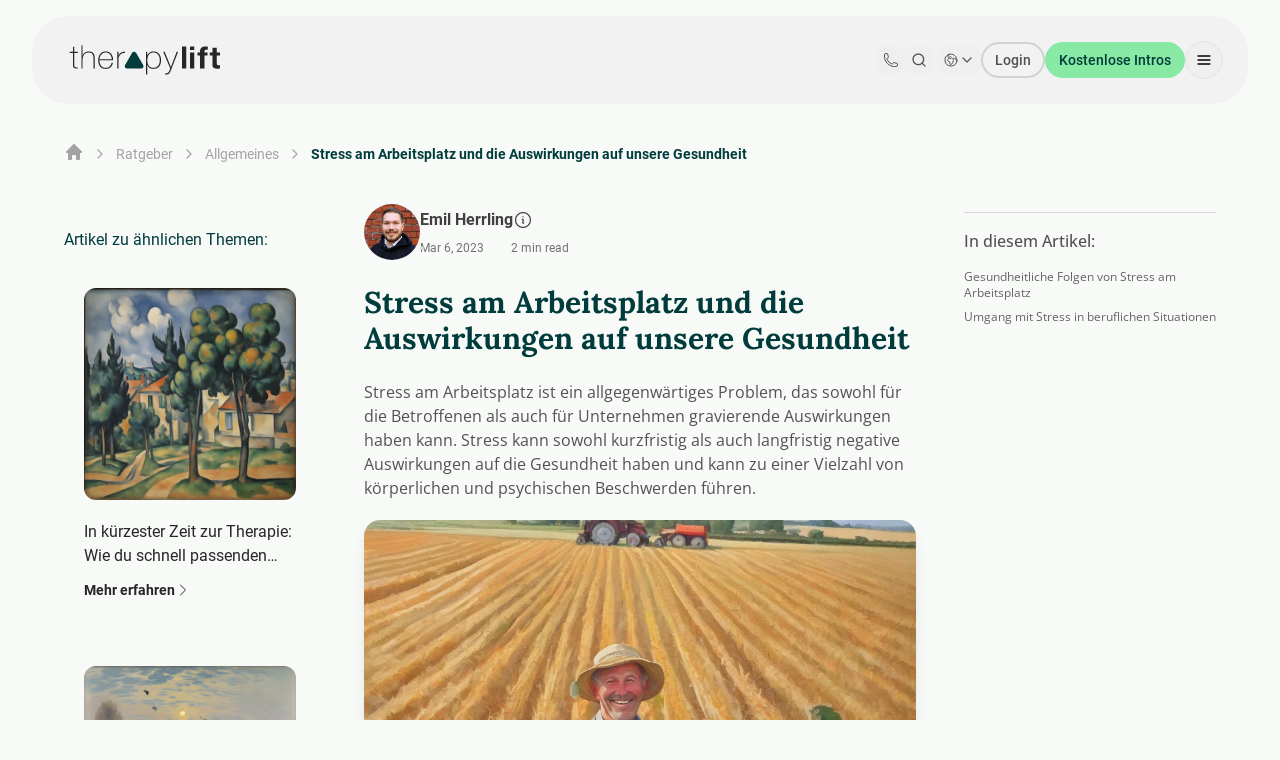

--- FILE ---
content_type: text/html; charset=utf-8
request_url: https://therapy-lift.de/ratgeber/allgemeines/stress-am-arbeitsplatz-und-die-auswirkungen-auf-unsere-gesundheit
body_size: 26354
content:
<!DOCTYPE html><html lang="de" class="scroll-pt-28"> <head><script>
  window.dataLayer = window.dataLayer || [];
  function gtag(){dataLayer.push(arguments);}
  gtag('consent', 'default', {
    'ad_storage': 'denied',
    'ad_user_data': 'denied',
    'ad_personalization': 'denied',
    'analytics_storage': 'denied',
    'functionality_storage': 'granted',
    'personalization_storage': 'denied',
    'security_storage': 'granted'
  });
</script> <script>
    // Standard GTM initialization
    (function(w,d,s,l,i){
        w[l]=w[l]||[];
        w[l].push({'gtm.start': new Date().getTime(),event:'gtm.js'});
        var f=d.getElementsByTagName(s)[0],j=d.createElement(s),dl=l!='dataLayer'?'&l='+l:'';
        j.async=true;j.src='https://data.therapy-lift.de/gtm.js?id='+i+dl;
        f.parentNode.insertBefore(j,f);
    })(window,document,'script','dataLayer','GTM-T5DGRBJ8');

    // Additional handling for View Transitions
    document.addEventListener('astro:after-swap', function() {
        try {
            // Push virtual pageview for new page
            window.dataLayer.push({
                'event': 'virtualPageview',
                'virtualPagePath': window.location.pathname,
                'virtualPageTitle': document.title
            });
        } catch (error) {
            console.error('Error handling View Transition in GTM:', error);
        }
    });
</script><meta charset="UTF-8"><meta content="Stress am Arbeitsplatz ist ein allgegenwärtiges Problem, das sowohl für die Betroffenen als auch für Unternehmen gravierende Auswirkungen haben kan..." name="description"><meta name="web_author" content="Psyve GmbH"><meta name="viewport" content="width=device-width, initial-scale=1.0, maximum-scale=5.0, minimum-scale=1.0"><meta http-equiv="X-UA-Compatible" content="ie=edge"><link rel="canonical" href="https://therapy-lift.de/ratgeber/allgemeines/stress-am-arbeitsplatz-und-die-auswirkungen-auf-unsere-gesundheit"><link rel="alternate" hreflang="de" href="https://therapy-lift.de/ratgeber/allgemeines/stress-am-arbeitsplatz-und-die-auswirkungen-auf-unsere-gesundheit" />
<link rel="alternate" hreflang="en" href="https://therapy-lift.de/en/ratgeber/allgemeines/stress-am-arbeitsplatz-und-die-auswirkungen-auf-unsere-gesundheit" />
<link rel="alternate" hreflang="x-default" href="https://therapy-lift.de/ratgeber/allgemeines/stress-am-arbeitsplatz-und-die-auswirkungen-auf-unsere-gesundheit" /><script type="application/ld+json">{"@context":"https://schema.org","@graph":[{"@type":"Article","@id":"https://therapy-lift.de/ratgeber/allgemeines/stress-am-arbeitsplatz-und-die-auswirkungen-auf-unsere-gesundheit","url":"https://therapy-lift.de/ratgeber/allgemeines/stress-am-arbeitsplatz-und-die-auswirkungen-auf-unsere-gesundheit","name":"Stress am Arbeitsplatz und die Auswirkungen auf unsere Gesundheit","description":"Stress am Arbeitsplatz ist ein allgegenwärtiges Problem, das sowohl für die Betroffenen als auch für Unternehmen gravierende Auswirkungen haben kann. Stress kann sowohl kurzfristig als auch langfristig negative Auswirkungen auf die Gesundheit haben und kann zu einer Vielzahl von körperlichen und psychischen Beschwerden führen.","inLanguage":"de-DE","isPartOf":{"@id":"https://therapy-lift.de#website"},"author":{"@type":"Person","name":"Emil Herrling","url":""},"datePublished":"2023-03-06T00:00:00.000Z"},{"@type":"WebSite","@id":"https://therapy-lift.de#website","url":"https://therapy-lift.de","name":"Therapy Lift","description":"Der entspannte Weg zu deiner Online-Therapie. Kostenlos die optimale Psychotherapeut:in finden und kennenlernen.","publisher":{"@id":"https://therapy-lift.de#organization"}},{"@type":"Organization","@id":"https://therapy-lift.de#organization","name":"Therapy Lift","url":"https://therapy-lift.de","contactPoint":{"@type":"ContactPoint","contactType":"Customer Support","email":"contact@therapy-lift.de"}},{"@type":"MobileApplication","name":"Therapy Lift App","operatingSystem":"iOS/Android","applicationCategory":"HealthApplication","url":"https://app.therapy-lift.de/","provider":{"@id":"https://therapy-lift.de#organization"}},{"@type":"BreadcrumbList","@id":"https://therapy-lift.de/ratgeber/allgemeines/stress-am-arbeitsplatz-und-die-auswirkungen-auf-unsere-gesundheit#breadcrumb","itemListElement":[{"@type":"ListItem","position":1,"name":"Home","item":"https://therapy-lift.de/"},{"@type":"ListItem","position":2,"name":"Ratgeber","item":"https://therapy-lift.de/ratgeber"},{"@type":"ListItem","position":3,"name":"allgemeines","item":"https://therapy-lift.de/ratgeber/allgemeines"},{"@type":"ListItem","position":4,"name":"Stress am Arbeitsplatz und die Auswirkungen auf unsere Gesundheit","item":"https://therapy-lift.de/ratgeber/allgemeines/stress-am-arbeitsplatz-und-die-auswirkungen-auf-unsere-gesundheit"}]}]}</script><meta property="og:locale" content="de_DE"><meta property="og:url" content="https://therapy-lift.de/ratgeber/allgemeines/stress-am-arbeitsplatz-und-die-auswirkungen-auf-unsere-gesundheit"><meta property="og:type" content="website"><meta property="og:title" content="Stress am Arbeitsplatz und die Auswirkungen auf unsere Ge..."><meta property="og:site_name" content="Therapy Lift"><meta property="og:description" content="Stress am Arbeitsplatz ist ein allgegenwärtiges Problem, das sowohl für die Betroffenen als auch für Unternehmen gravierende Auswirkungen haben kan..."><meta property="og:image" content="https://therapy-lift.de/_astro/social.j0l4hYwe_Z2l2uIn.webp"><meta content="1200" property="og:image:width"><meta content="600" property="og:image:height"><meta content="image/png" property="og:image:type"><meta name="twitter:card" content="summary_large_image"><meta property="twitter:domain" content="therapy-lift.de"><meta property="twitter:url" content="https://therapy-lift.de/ratgeber/allgemeines/stress-am-arbeitsplatz-und-die-auswirkungen-auf-unsere-gesundheit"><meta name="twitter:title" content="Stress am Arbeitsplatz und die Auswirkungen auf unsere Ge..."><meta name="twitter:description" content="Stress am Arbeitsplatz ist ein allgegenwärtiges Problem, das sowohl für die Betroffenen als auch für Unternehmen gravierende Auswirkungen haben kan..."><meta name="twitter:image" content="https://therapy-lift.de/_astro/social.j0l4hYwe_Z2l2uIn.webp"><link rel="manifest" href="/manifest.json"><link rel="sitemap" href="/sitemap-index.xml"><link href="/favicon.ico" rel="icon" sizes="any" type="image/x-icon"><link href="/_astro/icon.B7yGZjJy_Z1cij1B.svg" rel="icon" type="image/svg+xml" sizes="any"><meta name="mobile-web-app-capable" content="yes"><link href="/_astro/icon.B_f6cltl_Zl9WPX.png" rel="apple-touch-icon"><link href="/_astro/icon.B_f6cltl_Zl9WPX.png" rel="shortcut icon"><meta name="theme-color" content="#003C3C"><title>Stress am Arbeitsplatz und die Auswirkungen auf unsere Ge...</title><script type="module" src="/_astro/BlogLayout.astro_astro_type_script_index_0_lang.gM5ZaGDP.js"></script><link as="font" crossorigin rel="preload" href="/../../fonts/Lora/lora-v35-latin-700.woff2" type="font/woff2"><link as="font" crossorigin rel="preload" href="/../../fonts/Open_Sans/open-sans-v40-latin-regular.woff2" type="font/woff2"><style>@font-face {font-weight: 700;font-style: normal;font-family: Lora;font-display: swap;src: url(/../../fonts/Lora/lora-v35-latin-700.woff2)} @font-face {font-weight: 400;font-style: normal;font-family: Open Sans;font-display: swap;src: url(/../../fonts/Open_Sans/open-sans-v40-latin-regular.woff2)} h1 { font-family: Lora, serif; } article, #toc { font-family: Open Sans, sans-serif; }</style><style>html.lenis,html.lenis body{height:auto}.lenis.lenis-smooth{scroll-behavior:auto!important}.lenis.lenis-smooth [data-lenis-prevent]{overscroll-behavior:contain}.lenis.lenis-stopped{overflow:hidden}.lenis.lenis-scrolling iframe{pointer-events:none}
</style>
<link rel="stylesheet" href="/_astro/_slug_.BqGZj6XB.css">
<style>:root{--transition-cubic: cubic-bezier(.165, .84, .44, 1)}#toc li{display:flex;align-items:center;opacity:.8;transition:all .3s var(--transition-cubic)}#toc li.selected{opacity:1}#toc li svg{width:0;height:0;transition:height .4s var(--transition-cubic),width .4s var(--transition-cubic)}#toc li.selected svg{width:1.25rem;height:1.25rem;margin-right:.3rem}
</style>
<link rel="stylesheet" href="/_astro/_slug_.DhMpNkzE.css"><script type="module" src="/_astro/page.CX4EKv37.js"></script></head> <body class="bg-olive-2 selection:bg-accent-5 selection:text-neutral-700"> <!-- Global site tag (gtm.js) - Google Tagmanager NoScript --><noscript><iframe src="https://data.therapy-lift.de/ns.html?id=GTM-T5DGRBJ8" height="0" width="0" style="display:none;visibility:hidden"></iframe></noscript> <div class="mx-auto max-w-screen-2xl px-4 sm:px-6 lg:px-8"> <header class="sticky inset-x-0 top-4 z-50 flex flex-col w-full flex-wrap text-sm md:flex-nowrap md:justify-center rounded-[36px] xxl:rounded-[66px] bg-olive-3/80 xxl:bg-olive-3/60 border border-olive-3/40 backdrop-blur-md " data-astro-cid-abnrlfiy> <nav class="relative mx-auto flex w-full max-w-full basis-full flex-wrap 2xl:flex-nowrap items-center px-4 py-3 md:px-6 xxl:items-center xxl:justify-between xxl:px-8 xl:mx-auto xxl:py-0" aria-label="Global" data-astro-cid-abnrlfiy> <div class="xxl:col-span-3" data-astro-cid-abnrlfiy> <a class="flex items-center rounded-xl p-2 text-xl font-semibold focus:opacity-80 focus:outline-none xxl:p-0" href="/" aria-label="Therapy Lift" data-astro-cid-abnrlfiy> <svg class="group hidden h-auto w-40 transition duration-500 ease-quad-expo md:flex xxl:hidden 2xl:flex nav__logo " data-astro-cid-abnrlfiy="true" viewBox="0 0 851 171" fill="none"> <path fill="#262626" d="M48.49 14.03h-6.6v27.78H25.4v5.73h16.49v62.33c-.23 5.09.37 9.09 1.82 11.98 1.45 2.9 3.39 5.07 5.81 6.51 2.43 1.45 5.24 2.32 8.42 2.6 3.18.29 6.45.32 9.81.09v-5.73c-3.13.12-5.88.06-8.25-.17s-4.4-.9-6.08-2c-1.68-1.1-2.92-2.69-3.73-4.77-.81-2.08-1.21-4.92-1.21-8.51V47.54h19.44v-5.73H48.48V14.03h.01ZM156.47 61.6c-.58-2.66-1.53-5.3-2.86-7.9-1.33-2.6-3.15-4.95-5.47-7.03s-5.3-3.76-8.94-5.03c-3.65-1.27-8.07-1.91-13.28-1.91-3.47 0-6.89.46-10.24 1.39-3.36.93-6.45 2.32-9.29 4.17a32.842 32.842 0 0 0-7.47 6.68c-2.14 2.6-3.79 5.59-4.95 8.94h-.35V7.09h-6.6v123.96h6.6V82.79c0-5.44.72-10.44 2.17-15.02 1.45-4.57 3.56-8.51 6.34-11.81 2.78-3.3 6.13-5.87 10.07-7.72 3.93-1.85 8.45-2.78 13.54-2.78 6.02 0 10.73 1.1 14.15 3.3 3.41 2.2 5.96 4.83 7.64 7.9 1.68 3.07 2.69 6.28 3.04 9.64.35 3.36.52 6.14.52 8.33v56.42h6.6V75.84c0-1.85-.06-4.02-.17-6.51-.12-2.49-.46-5.06-1.04-7.72l-.01-.01Zm89.06-8.94c-3.24-3.99-7.26-7.15-12.07-9.46-4.81-2.31-10.33-3.47-16.58-3.47-6.83 0-12.76 1.3-17.79 3.91-5.04 2.6-9.23 6.08-12.59 10.42-3.36 4.34-5.88 9.38-7.55 15.1-1.68 5.73-2.52 11.72-2.52 17.97 0 6.25.81 12.53 2.43 18.14 1.62 5.61 4.08 10.48 7.38 14.58 3.3 4.11 7.41 7.35 12.33 9.72 4.92 2.37 10.68 3.56 17.28 3.56 10.76 0 19.41-2.78 25.95-8.33 6.54-5.55 10.79-13.54 12.76-23.96h-6.6c-1.98 8.33-5.57 14.84-10.79 19.53-5.22 4.69-12.3 7.03-21.24 7.03-5.45 0-10.24-1.04-14.36-3.13-4.12-2.08-7.54-4.92-10.27-8.51-2.73-3.59-4.79-7.75-6.18-12.5-1.39-4.74-2.09-9.72-2.09-14.93v-1.04h72.22c0-.46.03-1.07.09-1.82s.09-1.42.09-2c0-6.02-.84-11.66-2.52-16.93-1.68-5.27-4.14-9.9-7.38-13.89v.01ZM183.2 81.57c.35-4.63 1.28-9.14 2.79-13.54 1.51-4.4 3.65-8.25 6.44-11.54 2.78-3.3 6.21-5.96 10.27-7.99 4.06-2.02 8.76-3.04 14.1-3.04 4.99 0 9.43.98 13.32 2.95 3.89 1.97 7.19 4.6 9.92 7.9 2.73 3.3 4.79 7.12 6.18 11.46 1.39 4.34 2.2 8.94 2.44 13.8H183.2Zm113.81-34.73c-3.07 1.85-5.67 4.05-7.81 6.6-2.14 2.55-3.62 5.27-4.43 8.16h-.52V41.81h-6.6v89.24h6.6V82.27c.11-3.36.4-6.25.87-8.68.46-2.43 1.1-4.63 1.91-6.6.81-1.97 1.82-3.76 3.04-5.38s2.63-3.3 4.25-5.04c4.05-3.93 8.3-6.48 12.76-7.64 4.46-1.16 8.42-1.5 11.89-1.04v-6.6c-4.05-.11-7.96.32-11.72 1.3-3.76.98-7.18 2.4-10.24 4.25Zm203.97 6.95c-3.31-4.28-7.48-7.7-12.53-10.24-5.05-2.54-10.99-3.82-17.84-3.82-4.87 0-9.2.75-12.97 2.26-3.77 1.51-6.99 3.39-9.66 5.64-2.67 2.26-4.81 4.72-6.44 7.38-1.62 2.66-2.79 5.09-3.48 7.29h-.35V41.81h-6.42v121.18h6.42v-50.52h.35c2.67 7.29 6.9 12.56 12.7 15.8 5.8 3.24 12.41 4.86 19.84 4.86 6.84 0 12.79-1.16 17.84-3.47 5.05-2.31 9.22-5.53 12.53-9.64 3.31-4.11 5.77-9 7.4-14.67 1.62-5.67 2.44-11.92 2.44-18.75 0-6.25-.81-12.21-2.44-17.88-1.63-5.67-4.09-10.65-7.4-14.93h.01Zm1.24 48.52c-1.33 4.92-3.37 9.23-6.09 12.94-2.73 3.71-6.21 6.66-10.45 8.85-4.24 2.2-9.25 3.3-15.05 3.3-6.27 0-11.52-1.13-15.76-3.39-4.24-2.26-7.6-5.27-10.1-9.03s-4.26-8.1-5.31-13.02c-1.04-4.92-1.57-10.04-1.57-15.36s.58-10.44 1.74-15.36c1.16-4.92 3.05-9.29 5.66-13.11 2.61-3.82 6.01-6.89 10.18-9.2 4.18-2.31 9.23-3.47 15.15-3.47s11.17 1.19 15.4 3.56c4.24 2.37 7.69 5.5 10.36 9.38 2.67 3.88 4.64 8.28 5.92 13.19 1.28 4.92 1.92 9.93 1.92 15.02 0 5.56-.67 10.79-2 15.71v-.01Zm61.19 20.92L530.25 41.8h-7.81l37.33 88.72c-2.08 5.9-3.82 10.56-5.21 13.98-1.39 3.41-2.72 5.75-3.99 7.03-2.32 2.31-4.81 3.85-7.47 4.6-2.66.75-6.37 1.13-11.11 1.13v5.73c5.21 0 9.4-.2 12.59-.61 3.18-.41 5.93-1.54 8.25-3.39 1.97-1.51 3.73-3.85 5.29-7.03s3.27-6.97 5.12-11.37l38.2-98.78h-7.47l-30.56 81.43v-.01Zm81.94-110.19h-23.47v118.01h23.47V13.04Zm42.64 32.56h-23.47v85.45h23.47V45.6Zm0-32.56h-23.47v19.34h23.47V13.04Zm58.83 0c-9.59 0-16.75 2.42-21.49 7.27-4.74 4.85-7.11 11.07-7.11 18.68v6.61h-14.05v15.7h14.05v69.75h23.47V61.3h16.2V45.6h-16.2v-5.12c0-3.53.69-6.03 2.07-7.52 1.38-1.49 3.66-2.23 6.86-2.23 2.98 0 5.84.17 8.59.5V13.7c-1.98-.11-4.02-.25-6.11-.41-2.1-.17-4.19-.25-6.28-.25ZM825 61.3V45.6h-17.19V19.98h-23.47V45.6h-14.21v15.7h14.21v50.41c0 4.3.71 7.77 2.15 10.41 1.43 2.64 3.39 4.68 5.87 6.11 2.48 1.43 5.34 2.4 8.59 2.89 3.25.5 6.69.74 10.33.74 2.31 0 4.68-.06 7.11-.17 2.42-.11 4.63-.33 6.61-.66v-18.18c-1.1.22-2.26.39-3.47.5-1.21.11-2.48.17-3.8.17-3.97 0-6.61-.66-7.93-1.98-1.32-1.32-1.98-3.97-1.98-7.93V61.3h17.19-.01Z"></path> <path fill="#003C3C" class="transition duration-500 ease-quad-expo group-hover:ease-quad-expo group-hover:fill-secondary" d="M357 47.4c4.72-8.17 16.51-8.17 21.22 0l18.87 32.68 18.87 32.68c4.72 8.17-1.179 18.38-10.609 18.38h-75.46c-9.43 0-15.331-10.21-10.611-18.38l18.87-32.68 18.87-32.68H357Z"></path> </svg> <svg class="group flex h-auto w-6 md:hidden xxl:flex 2xl:hidden nav__logo transition duration-500 ease-quad-expo" data-astro-cid-abnrlfiy="true" viewBox="0 0 322 291" fill="none"> <path fill="#003C3C" class="transition duration-500 ease-quad-expo group-hover:fill-secondary group-hover:ease-quad-expo" d="M120.319 24.304c18.101-31.28 63.261-31.28 81.362 0l113.503 196.157c18.13 31.333-4.48 70.539-40.681 70.539H47.497c-36.2 0-58.811-39.206-40.68-70.539L120.318 24.304Z"></path> </svg> </a> </div> <div class="ms-auto flex flex-col items-end gap-y-2 py-3 xxl:order-3 xxl:col-span-3 xxl:ps-6 mb-auto" data-astro-cid-abnrlfiy>  <div class="flex items-center gap-x-2" data-astro-cid-abnrlfiy>  <div class="xxl:hidden" data-astro-cid-abnrlfiy> <button type="button" class="hs-overlay-toggle inline-flex items-center gap-x-2 rounded-lg px-1.5 py-1.5 text-sm font-medium text-neutral-600 outline-none ring-zinc-500 transition duration-300 hover:bg-olive-8/30 hover:text-secondary" data-hs-overlay="#phone-overlay" aria-label="Contact Information" data-astro-cid-abnrlfiy> <svg xmlns="http://www.w3.org/2000/svg" fill="none" viewBox="0 0 24 24" stroke-width="1.5" stroke="currentColor" class="size-4 flex-shrink-0" data-astro-cid-abnrlfiy> <path stroke-linecap="round" stroke-linejoin="round" d="M2.25 6.75c0 8.284 6.716 15 15 15h2.25a2.25 2.25 0 0 0 2.25-2.25v-1.372c0-.516-.351-.966-.852-1.091l-4.423-1.106c-.44-.11-.902.055-1.173.417l-.97 1.293c-.282.376-.769.542-1.21.38a12.035 12.035 0 0 1-7.143-7.143c-.162-.441.004-.928.38-1.21l1.293-.97c.363-.271.527-.734.417-1.173L6.963 3.102a1.125 1.125 0 0 0-1.091-.852H4.5A2.25 2.25 0 0 0 2.25 4.5v2.25Z" data-astro-cid-abnrlfiy></path> </svg> </button> </div> <button data-hs-overlay="#hs-focus-management-modal" aria-label="Open Search" class="inline-flex items-center gap-x-2 rounded-lg px-1.5 py-1.5 text-sm font-medium text-neutral-600 outline-none ring-zinc-500 transition duration-300 hover:bg-olive-8/30 hover:text-secondary mr-1" data-astro-cid-abnrlfiy><svg class="w-4 h-4 flex-shrink-0" xmlns="http://www.w3.org/2000/svg" width="24" height="24" viewBox="0 0 24 24" fill="none" stroke="currentColor" stroke-width="2" stroke-linecap="round" stroke-linejoin="round" data-astro-cid-abnrlfiy><circle cx="11" cy="11" r="8" data-astro-cid-abnrlfiy></circle><path d="m21 21-4.3-4.3" data-astro-cid-abnrlfiy></path></svg></button> <div class="hs-dropdown relative hidden xs:inline-flex"> <button id="hs-dropdown-hover-event" type="button" aria-label="Change language" class="hs-dropdown-toggle inline-flex items-center gap-x-2 rounded-lg px-1.5 py-1.5 text-sm font-medium text-neutral-600 outline-none ring-zinc-500 transition duration-300 hover:bg-olive-8/30 hover:text-secondary"> <svg class="w-4 h-4 flex-shrink-0" viewBox="0 0 24 24" fill="none" stroke="currentColor" stroke-width="1.5" stroke-linecap="round" stroke-linejoin="round"><title></title><path d="m20.893 13.393-1.135-1.135a2.252 2.252 0 0 1-.421-.585l-1.08-2.16a.414.414 0 0 0-.663-.107.827.827 0 0 1-.812.21l-1.273-.363a.89.89 0 0 0-.738 1.595l.587.39c.59.395.674 1.23.172 1.732l-.2.2c-.212.212-.33.498-.33.796v.41c0 .409-.11.809-.32 1.158l-1.315 2.191a2.11 2.11 0 0 1-1.81 1.025 1.055 1.055 0 0 1-1.055-1.055v-1.172c0-.92-.56-1.747-1.414-2.089l-.655-.261a2.25 2.25 0 0 1-1.383-2.46l.007-.042a2.25 2.25 0 0 1 .29-.787l.09-.15a2.25 2.25 0 0 1 2.37-1.048l1.178.236a1.125 1.125 0 0 0 1.302-.795l.208-.73a1.125 1.125 0 0 0-.578-1.315l-.665-.332-.091.091a2.25 2.25 0 0 1-1.591.659h-.18c-.249 0-.487.1-.662.274a.931.931 0 0 1-1.458-1.137l1.411-2.353a2.25 2.25 0 0 0 .286-.76m11.928 9.869A9 9 0 0 0 8.965 3.525m11.928 9.868A9 9 0 1 1 8.965 3.525" fill class></path></svg> <svg class="size-4 hs-dropdown-open:rotate-180" width="24" height="24" viewBox="0 0 24 24" fill="none" stroke="currentColor" stroke-width="2" stroke-linecap="round" stroke-linejoin="round"><path d="m6 9 6 6 6-6"></path></svg> </button> <div class="hs-dropdown-menu duration mt-2 hidden !transform-none rounded-lg bg-olive-1 p-2 opacity-0 shadow-md transition-[opacity,margin] before:absolute before:-top-4 before:start-0 before:h-4 before:w-full after:absolute after:-bottom-4 after:start-0 after:h-4 after:w-full hs-dropdown-open:opacity-100 z-50 !left-[75%] !top-[55%] 2xl:!left-[78%]" aria-labelledby="hs-dropdown-language"> <a class="flex items-center gap-x-3.5 rounded-lg px-3 py-2 text-sm text-neutral-800 hover:bg-olive-8/30 focus:bg-olive-8/30 focus:outline-none" href="/en"> English </a><a class="flex items-center gap-x-3.5 rounded-lg px-3 py-2 text-sm text-neutral-800 hover:bg-olive-8/30 focus:bg-olive-8/30 focus:outline-none" href="/"> Deutsch </a> </div> </div> <script type="module">(function(){try{var n=typeof window<"u"?window:typeof global<"u"?global:typeof globalThis<"u"?globalThis:typeof self<"u"?self:{},a=new n.Error().stack;a&&(n._sentryDebugIds=n._sentryDebugIds||{},n._sentryDebugIds[a]="4a911a2a-0f0e-408e-846a-de6c031aa5a8",n._sentryDebugIdIdentifier="sentry-dbid-4a911a2a-0f0e-408e-846a-de6c031aa5a8")}catch{}})();document.addEventListener("DOMContentLoaded",function(){document.querySelectorAll(".hs-dropdown-menu[aria-labelledby='hs-dropdown-language'] a").forEach(a=>{const r=a,l=r.getAttribute("href")?.replace("/","")||"de";r.addEventListener("click",function(s){s.preventDefault();const i=new URL(window.location.href),t=i.pathname;let e="";const o=t.startsWith("/en");if(l==="en"){if(o)return;t==="/"?e="/en":e=`/en${t}`}else if(o)t==="/en"||t==="/en/"?e="/":(e=t.replace(/^\/en/,""),e===""&&(e="/"));else return;e=e.replace(/\/+/g,"/"),e===""&&(e="/"),window.location.href=`${i.origin}${e}${i.search}`})})});</script> <script type="module" src="/_astro/LanguagePicker.astro_astro_type_script_index_1_lang.BYp8-Mdn.js"></script> <a href="https://app.therapy-lift.de/" class="nav__btn__hover hidden xs:inline-flex items-center gap-x-2 text-nowrap rounded-full border-2 border-olive-8/60 px-4 py-1.5 text-sm font-medium text-neutral-600 hover:border-accent-5 hover:text-primary lg:px-3" data-astro-cid-abnrlfiy>
Login
</a> <a href="https://app.therapy-lift.de/matching" class="hidden xs:inline-flex items-center gap-x-2 text-nowrap rounded-full border-2 border-accent-5 bg-accent-5 px-4 py-1.5 text-sm font-medium text-primary transition duration-500 ease-quad-expo hover:bg-accent-4 focus:outline-none lg:px-3" data-astro-cid-abnrlfiy> Kostenlose Intros </a> <div class="xxl:hidden" data-astro-cid-abnrlfiy> <button type="button" class="hs-collapse-toggle flex size-[38px] items-center justify-center rounded-full border border-neutral-200 text-sm font-semibold text-black hover:bg-neutral-100" data-hs-collapse="#navbar-collapse-with-animation" aria-controls="navbar-collapse-with-animation" aria-label="Toggle navigation" data-astro-cid-abnrlfiy> <svg class="size-4 flex-shrink-0 hs-collapse-open:hidden" width="24" height="24" viewBox="0 0 24 24" fill="none" stroke="currentColor" stroke-width="2" stroke-linecap="round" stroke-linejoin="round" data-astro-cid-abnrlfiy><line x1="3" x2="21" y1="6" y2="6" data-astro-cid-abnrlfiy></line><line x1="3" x2="21" y1="12" y2="12" data-astro-cid-abnrlfiy></line><line x1="3" x2="21" y1="18" y2="18" data-astro-cid-abnrlfiy></line></svg> <svg class="hidden size-4 flex-shrink-0 hs-collapse-open:block" width="24" height="24" viewBox="0 0 24 24" fill="none" stroke="currentColor" stroke-width="2" stroke-linecap="round" stroke-linejoin="round" data-astro-cid-abnrlfiy><path d="M18 6 6 18" data-astro-cid-abnrlfiy></path><path d="m6 6 12 12" data-astro-cid-abnrlfiy></path></svg> </button> </div> </div>  <div class="hidden xxl:flex items-center gap-x-2" data-astro-cid-abnrlfiy> <a href="tel:03053671305" class="text-sm font-medium text-neutral-600 hover:text-primary transition duration-300 flex items-center gap-2" data-astro-cid-abnrlfiy> <svg xmlns="http://www.w3.org/2000/svg" fill="none" viewBox="0 0 24 24" stroke-width="1.5" stroke="currentColor" class="size-4" data-astro-cid-abnrlfiy> <path stroke-linecap="round" stroke-linejoin="round" d="M2.25 6.75c0 8.284 6.716 15 15 15h2.25a2.25 2.25 0 0 0 2.25-2.25v-1.372c0-.516-.351-.966-.852-1.091l-4.423-1.106c-.44-.11-.902.055-1.173.417l-.97 1.293c-.282.376-.769.542-1.21.38a12.035 12.035 0 0 1-7.143-7.143c-.162-.441.004-.928.38-1.21l1.293-.97c.363-.271.527-.734.417-1.173L6.963 3.102a1.125 1.125 0 0 0-1.091-.852H4.5A2.25 2.25 0 0 0 2.25 4.5v2.25Z" data-astro-cid-abnrlfiy></path> </svg>
030 536 713 05
</a> <span class="text-xs text-neutral-500" data-astro-cid-abnrlfiy>•</span> <span class="text-xs text-neutral-500 flex items-center gap-1" data-astro-cid-abnrlfiy> <svg xmlns="http://www.w3.org/2000/svg" fill="none" viewBox="0 0 24 24" stroke-width="1.5" stroke="currentColor" class="size-4 text-neutral-600" data-astro-cid-abnrlfiy> <path stroke-linecap="round" stroke-linejoin="round" d="M6.75 3v2.25M17.25 3v2.25M3 18.75V7.5a2.25 2.25 0 0 1 2.25-2.25h13.5A2.25 2.25 0 0 1 21 7.5v11.25m-18 0A2.25 2.25 0 0 0 5.25 21h13.5A2.25 2.25 0 0 0 21 18.75m-18 0v-7.5A2.25 2.25 0 0 1 5.25 9h13.5A2.25 2.25 0 0 1 21 11.25v7.5m-9-6h.008v.008H12v-.008ZM12 15h.008v.008H12V15Zm0 2.25h.008v.008H12v-.008ZM9.75 15h.008v.008H9.75V15Zm0 2.25h.008v.008H9.75v-.008ZM7.5 15h.008v.008H7.5V15Zm0 2.25h.008v.008H7.5v-.008Zm6.75-4.5h.008v.008h-.008v-.008Zm0 2.25h.008v.008h-.008V15Zm0 2.25h.008v.008h-.008v-.008Zm2.25-4.5h.008v.008H16.5v-.008Zm0 2.25h.008v.008H16.5V15Z" data-astro-cid-abnrlfiy></path> </svg>
Mo-Fr: 9–18 Uhr
</span> </div> </div> <div id="navbar-collapse-with-animation" class="hs-collapse hidden grow basis-full overflow-hidden transition-all duration-300 xxl:order-2 xxl:col-span-6 xxl:block xxl:w-auto xxl:basis-auto" data-astro-cid-abnrlfiy> <div class="max-h-[75vh] overflow-hidden overflow-y-auto [&::-webkit-scrollbar-thumb]:rounded-full [&::-webkit-scrollbar-thumb]:bg-slate-300 [&::-webkit-scrollbar-track]:bg-slate-100 [&::-webkit-scrollbar]:w-2" data-astro-cid-abnrlfiy> <div class="mt-5 flex flex-col gap-x-0 gap-y-4 flex-wrap text-nowrap xxl:mt-0 xxl:flex-row xxl:items-center xxl:justify-center xxl:gap-x-3 xxl:gap-y-0" data-astro-cid-abnrlfiy> <div class="flex flex-col items-start xxl:items-center" data-astro-cid-abnrlfiy> <div class="xxl:py-2 flex flex-col xxl:flex-row xxl:items-center gap-y-0.5 xxl:gap-y-0 xxl:gap-x-2 xxl:border-b" data-astro-cid-abnrlfiy> <a id="funktioniert" href="/funktioniert" data-astro-prefetch class="nav__links__hover overflow-hidden rounded-full px-3 py-1 text-base font-medium text-neutral-600 outline-none ring-zinc-500 hover:text-neutral-700 focus-visible:ring xxl:text-center md:py-1"> So funktioniert&#39;s </a> <script type="module">(function(){try{var t=typeof window<"u"?window:typeof global<"u"?global:typeof globalThis<"u"?globalThis:typeof self<"u"?self:{},n=new t.Error().stack;n&&(t._sentryDebugIds=t._sentryDebugIds||{},t._sentryDebugIds[n]="9f42d382-5c77-48b9-bbe5-30a4644f0068",t._sentryDebugIdIdentifier="sentry-dbid-9f42d382-5c77-48b9-bbe5-30a4644f0068")}catch{}})();document.addEventListener("DOMContentLoaded",function(){let t=window.location.pathname+window.location.hash;if(document.querySelectorAll("a.nav__links__hover").forEach(e=>{const r=e.getAttribute("href");e.classList.remove("rounded-full","bg-olive-8/30","text-neutral-700"),e.removeAttribute("aria-current"),r===t&&(e.classList.add("rounded-full","bg-olive-8/30","text-neutral-700"),e.setAttribute("aria-current","page"))}),t==="/"){const e=document.getElementById("home");e&&(e.classList.add("rounded-full","bg-olive-8/30","text-neutral-700"),e.setAttribute("aria-current","page"))}});</script><a id="funktioniert#kosten" href="/funktioniert#kosten" data-astro-prefetch class="nav__links__hover overflow-hidden rounded-full px-3 py-1 text-base font-medium text-neutral-600 outline-none ring-zinc-500 hover:text-neutral-700 focus-visible:ring xxl:text-center md:py-1"> Kosten </a> <a id="therapeutensuche" href="/therapeutensuche" data-astro-prefetch class="nav__links__hover overflow-hidden rounded-full px-3 py-1 text-base font-medium text-neutral-600 outline-none ring-zinc-500 hover:text-neutral-700 focus-visible:ring xxl:text-center md:py-1"> Therapeut:innen-Verzeichnis </a>  </div> <div class="xxl:py-2 flex flex-col xxl:flex-row xxl:items-center gap-y-0.5 xxl:gap-y-0 xxl:gap-x-2 mt-0.5 xxl:mt-0" data-astro-cid-abnrlfiy> <div class="hs-dropdown [--adaptive:none] [--is-collapse:true] [--strategy:static] xxl:[--is-collapse:false] xxl:[--strategy:absolute] xxl:[--trigger:hover]"> <button id="mega-menu-ratgeber" type="button" class="hs-dropdown-toggle nav__links__hover flex items-center overflow-hidden rounded-full px-3 py-1 text-base font-medium text-neutral-600 outline-none ring-zinc-500 hover:text-neutral-700 focus-visible:ring xxl:text-center md:py-1 gap-x-1 rounded-full bg-olive-8/30 text-neutral-700" aria-haspopup="menu" aria-expanded="false" aria-label="Mega Menu"> Ratgeber <svg class="size-3 ml-0.5" viewBox="0 0 24 24" fill="none" stroke="currentColor" stroke-width="2.5" stroke-linecap="round" stroke-linejoin="round"><title></title><path d="m4.5 4.5 15 15m0 0V8.25m0 11.25H8.25" fill class></path></svg> </button> <div data-lenis-prevent class="hs-dropdown-menu relative start-0 top-full z-10 mt-2 hidden w-full min-w-60 max-w-6xl opacity-0 transition-[opacity,margin] duration-150 before:absolute before:-top-5 before:start-0 before:h-5 before:w-full hs-dropdown-open:opacity-100 xl:duration-300 xxl:left-1/2 xxl:-translate-x-1/2" role="menu" aria-orientation="vertical" aria-labelledby="mega-menu-ratgeber"> <div data-lenis-prevent class="px-4 py-2 lg:mx-8 xl:mx-6 xxl:rounded-xl xxl:bg-gradient-to-t xxl:px-16 xxl:py-10 xxl:shadow-lg xxl:ring-1 xxl:ring-secondary/5 overflow-y-auto xxl:bg-olive-1 [&::-webkit-scrollbar-thumb]:rounded-full [&::-webkit-scrollbar-thumb]:bg-neutral-300 max-h-[90vh] [&::-webkit-scrollbar-track]:rounded-full [&::-webkit-scrollbar-track]:bg-neutral-100 [&::-webkit-scrollbar]:w-2"> <div> <a href="/ratgeber" class="links_hover text-lg font-medium text-primary inline-flex items-center group gap-x-2">Alle Artikel <svg class="h-4 w-4 flex-shrink-0 transition duration-500 ease-quad-expo group-hover:translate-x-1" viewBox="0 0 24 24" fill="none" stroke="currentColor" stroke-width="1.5" stroke-linecap="round" stroke-linejoin="round"><title></title><path d="M13.5 4.5 21 12m0 0-7.5 7.5M21 12H3" fill class></path></svg></a> </div> <div class="gap-x-8 gap-y-4 md:grid md:grid-cols-2 xxl:grid-cols-3"> <div class="flex flex-col mt-5 border border-olive-4 rounded-3xl py-4 px-3"> <p class="text-sm font-medium text-neutral-800">   Allgemeines </p> <hr class="mb-2 border border-secondary/30"> <div class="xl:grid xl:grid-cols-2 xxl:block"> <a class="flex gap-x-4 rounded-xl p-2 hover:bg-olive-4 focus:bg-olive-4 xxl:hover:bg-olive-3 xxl:focus:bg-olive-3 focus:outline-none w-full" href="/ratgeber/allgemeines/therapiebeginn-pkv"> <div class="grow min-w-0 overflow-hidden"> <p class="text-sm text-neutral-600 break-words whitespace-normal"> Psychotherapie über die private Krankenversicherung: Dein ei... </p> </div> </a><a class="flex gap-x-4 rounded-xl p-2 hover:bg-olive-4 focus:bg-olive-4 xxl:hover:bg-olive-3 xxl:focus:bg-olive-3 focus:outline-none w-full" href="/ratgeber/allgemeines/vr-therapie-psycurio"> <div class="grow min-w-0 overflow-hidden"> <p class="text-sm text-neutral-600 break-words whitespace-normal"> Wie Virtual Reality die Psychotherapie verändert </p> </div> </a><a class="flex gap-x-4 rounded-xl p-2 hover:bg-olive-4 focus:bg-olive-4 xxl:hover:bg-olive-3 xxl:focus:bg-olive-3 focus:outline-none w-full" href="/ratgeber/allgemeines/schutz-ihrer-privatsphare-in-der-online-psychotherapie-vertraulichkeit-als-oberste-prioritat"> <div class="grow min-w-0 overflow-hidden"> <p class="text-sm text-neutral-600 break-words whitespace-normal"> Schutz Ihrer Privatsphäre in der Online-Psychotherapie: Vert... </p> </div> </a> </div> </div><div class="flex flex-col mt-5 border border-olive-4 rounded-3xl py-4 px-3"> <p class="text-sm font-medium text-neutral-800">   Psychotherapie </p> <hr class="mb-2 border border-secondary/30"> <div class="xl:grid xl:grid-cols-2 xxl:block"> <a class="flex gap-x-4 rounded-xl p-2 hover:bg-olive-4 focus:bg-olive-4 xxl:hover:bg-olive-3 xxl:focus:bg-olive-3 focus:outline-none w-full" href="/ratgeber/psychotherapie/selbstzahler-therapie"> <div class="grow min-w-0 overflow-hidden"> <p class="text-sm text-neutral-600 break-words whitespace-normal"> Psychotherapie als Selbstzahler </p> </div> </a><a class="flex gap-x-4 rounded-xl p-2 hover:bg-olive-4 focus:bg-olive-4 xxl:hover:bg-olive-3 xxl:focus:bg-olive-3 focus:outline-none w-full" href="/ratgeber/psychotherapie/ablauf-pkv"> <div class="grow min-w-0 overflow-hidden"> <p class="text-sm text-neutral-600 break-words whitespace-normal"> Psychotherapie für Privatversicherte: Kostenübernahme bei On... </p> </div> </a><a class="flex gap-x-4 rounded-xl p-2 hover:bg-olive-4 focus:bg-olive-4 xxl:hover:bg-olive-3 xxl:focus:bg-olive-3 focus:outline-none w-full" href="/ratgeber/psychotherapie/psychotherapie-ausland"> <div class="grow min-w-0 overflow-hidden"> <p class="text-sm text-neutral-600 break-words whitespace-normal"> Psychotherapie aus dem Ausland - Hilfe, egal wo Sie leben </p> </div> </a> </div> </div><div class="flex flex-col mt-5 border border-olive-4 rounded-3xl py-4 px-3"> <p class="text-sm font-medium text-neutral-800">   Angst </p> <hr class="mb-2 border border-secondary/30"> <div class="xl:grid xl:grid-cols-2 xxl:block"> <a class="flex gap-x-4 rounded-xl p-2 hover:bg-olive-4 focus:bg-olive-4 xxl:hover:bg-olive-3 xxl:focus:bg-olive-3 focus:outline-none w-full" href="/ratgeber/angst/angststorung-verstehen-uberwinden"> <div class="grow min-w-0 overflow-hidden"> <p class="text-sm text-neutral-600 break-words whitespace-normal"> Angststörung verstehen: Symptome, Ursachen und Therapieansät... </p> </div> </a><a class="flex gap-x-4 rounded-xl p-2 hover:bg-olive-4 focus:bg-olive-4 xxl:hover:bg-olive-3 xxl:focus:bg-olive-3 focus:outline-none w-full" href="/ratgeber/angst/panik-und-panikattacken-grundlagen-und-6-tipps-zur-bewaeltigung"> <div class="grow min-w-0 overflow-hidden"> <p class="text-sm text-neutral-600 break-words whitespace-normal"> Panik und Panikattacken: Grundlagen und 6 Tipps zur Bewältig... </p> </div> </a><a class="flex gap-x-4 rounded-xl p-2 hover:bg-olive-4 focus:bg-olive-4 xxl:hover:bg-olive-3 xxl:focus:bg-olive-3 focus:outline-none w-full" href="/ratgeber/angst/soziale-angststorung-auswirkungen-und-auswege"> <div class="grow min-w-0 overflow-hidden"> <p class="text-sm text-neutral-600 break-words whitespace-normal"> Soziale Angststörung – Auswirkungen und Auswege </p> </div> </a> </div> </div><div class="flex flex-col mt-5 border border-olive-4 rounded-3xl py-4 px-3"> <p class="text-sm font-medium text-neutral-800">   Verhaltenstherapie </p> <hr class="mb-2 border border-secondary/30"> <div class="xl:grid xl:grid-cols-2 xxl:block"> <a class="flex gap-x-4 rounded-xl p-2 hover:bg-olive-4 focus:bg-olive-4 xxl:hover:bg-olive-3 xxl:focus:bg-olive-3 focus:outline-none w-full" href="/ratgeber/verhaltenstherapie/der-weg-zur-inneren-balance-mit-verhaltenstherapie"> <div class="grow min-w-0 overflow-hidden"> <p class="text-sm text-neutral-600 break-words whitespace-normal"> Der Weg zur inneren Balance mit Verhaltenstherapie </p> </div> </a><a class="flex gap-x-4 rounded-xl p-2 hover:bg-olive-4 focus:bg-olive-4 xxl:hover:bg-olive-3 xxl:focus:bg-olive-3 focus:outline-none w-full" href="/ratgeber/verhaltenstherapie/dialektisch-behaviorale-therapie-dbt-effektive-psychotherapie-zur-emotionsregulation"> <div class="grow min-w-0 overflow-hidden"> <p class="text-sm text-neutral-600 break-words whitespace-normal"> Dialektisch-Behaviorale Therapie (DBT): Effektive Psychother... </p> </div> </a><a class="flex gap-x-4 rounded-xl p-2 hover:bg-olive-4 focus:bg-olive-4 xxl:hover:bg-olive-3 xxl:focus:bg-olive-3 focus:outline-none w-full" href="/ratgeber/verhaltenstherapie/kognitive-verhaltenstherapie-verstehen-von-grundlagen-bis-zur-personlichen-anwendung"> <div class="grow min-w-0 overflow-hidden"> <p class="text-sm text-neutral-600 break-words whitespace-normal"> Kognitive Verhaltenstherapie verstehen: Von Grundlagen bis z... </p> </div> </a> </div> </div><div class="flex flex-col mt-5 border border-olive-4 rounded-3xl py-4 px-3"> <p class="text-sm font-medium text-neutral-800">   Depression </p> <hr class="mb-2 border border-secondary/30"> <div class="xl:grid xl:grid-cols-2 xxl:block"> <a class="flex gap-x-4 rounded-xl p-2 hover:bg-olive-4 focus:bg-olive-4 xxl:hover:bg-olive-3 xxl:focus:bg-olive-3 focus:outline-none w-full" href="/ratgeber/depression/wie-konnen-sie-depression-erkennen-und-uberwinden-ein-leitfaden-fur-mehr-lebensqualitat"> <div class="grow min-w-0 overflow-hidden"> <p class="text-sm text-neutral-600 break-words whitespace-normal"> Wie können Sie Depression erkennen und überwinden? Ein Leitf... </p> </div> </a><a class="flex gap-x-4 rounded-xl p-2 hover:bg-olive-4 focus:bg-olive-4 xxl:hover:bg-olive-3 xxl:focus:bg-olive-3 focus:outline-none w-full" href="/ratgeber/depression/was-ist-verhaltenstherapie"> <div class="grow min-w-0 overflow-hidden"> <p class="text-sm text-neutral-600 break-words whitespace-normal"> Was ist Verhaltenstherapie? </p> </div> </a><a class="flex gap-x-4 rounded-xl p-2 hover:bg-olive-4 focus:bg-olive-4 xxl:hover:bg-olive-3 xxl:focus:bg-olive-3 focus:outline-none w-full" href="/ratgeber/depression/depression-und-reizbarkeit"> <div class="grow min-w-0 overflow-hidden"> <p class="text-sm text-neutral-600 break-words whitespace-normal"> Depression und Reizbarkeit </p> </div> </a> </div> </div> </div> </div> </div> </div><div class="hs-dropdown [--adaptive:none] [--is-collapse:true] [--strategy:static] xxl:[--is-collapse:false] xxl:[--strategy:absolute] xxl:[--trigger:hover]"> <button id="mega-menu-tests" type="button" class="hs-dropdown-toggle nav__links__hover flex items-center overflow-hidden rounded-full px-3 py-1 text-base font-medium text-neutral-600 outline-none ring-zinc-500 hover:text-neutral-700 focus-visible:ring xxl:text-center md:py-1 gap-x-1 " aria-haspopup="menu" aria-expanded="false" aria-label="Mega Menu"> Psychologische Tests <svg class="size-3 ml-0.5" viewBox="0 0 24 24" fill="none" stroke="currentColor" stroke-width="2.5" stroke-linecap="round" stroke-linejoin="round"><title></title><path d="m4.5 4.5 15 15m0 0V8.25m0 11.25H8.25" fill class></path></svg> </button> <div data-lenis-prevent class="hs-dropdown-menu relative start-0 top-full z-10 mt-2 hidden w-full min-w-60 max-w-6xl opacity-0 transition-[opacity,margin] duration-150 before:absolute before:-top-5 before:start-0 before:h-5 before:w-full hs-dropdown-open:opacity-100 xl:duration-300 xxl:left-1/2 xxl:-translate-x-1/2" role="menu" aria-orientation="vertical" aria-labelledby="mega-menu-tests"> <div data-lenis-prevent class="px-4 py-2 lg:mx-8 xl:mx-6 xxl:rounded-2xl xxl:bg-gradient-to-t xxl:px-16 xxl:py-10 xxl:shadow-lg xxl:ring-1 xxl:ring-secondary/5 overflow-y-auto xxl:bg-olive-1 [&::-webkit-scrollbar-thumb]:rounded-full [&::-webkit-scrollbar-thumb]:bg-neutral-300 max-h-[90vh] [&::-webkit-scrollbar-track]:rounded-full [&::-webkit-scrollbar-track]:bg-neutral-100 [&::-webkit-scrollbar]:w-2"> <div> <a href="/psychologische-tests" class="links_hover text-lg font-medium text-primary inline-flex items-center group gap-x-2">Alle Tests <svg class="h-4 w-4 flex-shrink-0 transition duration-500 ease-quad-expo group-hover:translate-x-1" viewBox="0 0 24 24" fill="none" stroke="currentColor" stroke-width="1.5" stroke-linecap="round" stroke-linejoin="round"><title></title><path d="M13.5 4.5 21 12m0 0-7.5 7.5M21 12H3" fill class></path></svg></a> </div> <div class="gap-8 md:grid md:grid-cols-2 xxl:grid-cols-4"> <div class="flex flex-col mt-5 border border-olive-4 rounded-3xl py-4 px-3"> <p class="text-sm font-medium text-neutral-800">   Weitere Tests </p> <hr class="mb-2 border border-secondary/30"> <div class="xl:grid xl:grid-cols-2 xxl:block"> <a class="flex gap-x-4 rounded-xl p-2 hover:bg-olive-4 focus:bg-olive-4 xxl:hover:bg-olive-3 xxl:focus:bg-olive-3 focus:outline-none w-full" href="/psychologische-tests/weitere-tests/adhs-erwachsene"> <div class="grow min-w-0 overflow-hidden"> <p class="text-sm text-neutral-600 break-words whitespace-normal"> ADHS-Test für Erwachsene </p> </div> </a><a class="flex gap-x-4 rounded-xl p-2 hover:bg-olive-4 focus:bg-olive-4 xxl:hover:bg-olive-3 xxl:focus:bg-olive-3 focus:outline-none w-full" href="/psychologische-tests/weitere-tests/allgemeine-psychische-gesundheit"> <div class="grow min-w-0 overflow-hidden"> <p class="text-sm text-neutral-600 break-words whitespace-normal"> Allgemeine psychische Gesundheit </p> </div> </a><a class="flex gap-x-4 rounded-xl p-2 hover:bg-olive-4 focus:bg-olive-4 xxl:hover:bg-olive-3 xxl:focus:bg-olive-3 focus:outline-none w-full" href="/psychologische-tests/weitere-tests/beziehungsqualitaet"> <div class="grow min-w-0 overflow-hidden"> <p class="text-sm text-neutral-600 break-words whitespace-normal"> Beziehungsqualität </p> </div> </a><a class="flex gap-x-4 rounded-xl p-2 hover:bg-olive-4 focus:bg-olive-4 xxl:hover:bg-olive-3 xxl:focus:bg-olive-3 focus:outline-none w-full" href="/psychologische-tests/weitere-tests/bin-ich-gluecklich"> <div class="grow min-w-0 overflow-hidden"> <p class="text-sm text-neutral-600 break-words whitespace-normal"> Bin ich glücklich? </p> </div> </a><a class="flex gap-x-4 rounded-xl p-2 hover:bg-olive-4 focus:bg-olive-4 xxl:hover:bg-olive-3 xxl:focus:bg-olive-3 focus:outline-none w-full" href="/psychologische-tests/weitere-tests/burnout"> <div class="grow min-w-0 overflow-hidden"> <p class="text-sm text-neutral-600 break-words whitespace-normal"> Burnout </p> </div> </a> </div> </div><div class="flex flex-col mt-5 border border-olive-4 rounded-3xl py-4 px-3"> <p class="text-sm font-medium text-neutral-800">   Angst Tests </p> <hr class="mb-2 border border-secondary/30"> <div class="xl:grid xl:grid-cols-2 xxl:block"> <a class="flex gap-x-4 rounded-xl p-2 hover:bg-olive-4 focus:bg-olive-4 xxl:hover:bg-olive-3 xxl:focus:bg-olive-3 focus:outline-none w-full" href="/psychologische-tests/angst-tests/agoraphobie"> <div class="grow min-w-0 overflow-hidden"> <p class="text-sm text-neutral-600 break-words whitespace-normal"> Agoraphobie </p> </div> </a><a class="flex gap-x-4 rounded-xl p-2 hover:bg-olive-4 focus:bg-olive-4 xxl:hover:bg-olive-3 xxl:focus:bg-olive-3 focus:outline-none w-full" href="/psychologische-tests/angst-tests/angst-allgemein"> <div class="grow min-w-0 overflow-hidden"> <p class="text-sm text-neutral-600 break-words whitespace-normal"> Angst-Allgemein </p> </div> </a><a class="flex gap-x-4 rounded-xl p-2 hover:bg-olive-4 focus:bg-olive-4 xxl:hover:bg-olive-3 xxl:focus:bg-olive-3 focus:outline-none w-full" href="/psychologische-tests/angst-tests/panikstoerung"> <div class="grow min-w-0 overflow-hidden"> <p class="text-sm text-neutral-600 break-words whitespace-normal"> Panikstörung </p> </div> </a><a class="flex gap-x-4 rounded-xl p-2 hover:bg-olive-4 focus:bg-olive-4 xxl:hover:bg-olive-3 xxl:focus:bg-olive-3 focus:outline-none w-full" href="/psychologische-tests/angst-tests/soziale-phobie"> <div class="grow min-w-0 overflow-hidden"> <p class="text-sm text-neutral-600 break-words whitespace-normal"> Soziale Phobie </p> </div> </a><a class="flex gap-x-4 rounded-xl p-2 hover:bg-olive-4 focus:bg-olive-4 xxl:hover:bg-olive-3 xxl:focus:bg-olive-3 focus:outline-none w-full" href="/psychologische-tests/angst-tests/spezifische-phobie"> <div class="grow min-w-0 overflow-hidden"> <p class="text-sm text-neutral-600 break-words whitespace-normal"> Spezifische Phobie </p> </div> </a> </div> </div><div class="flex flex-col mt-5 border border-olive-4 rounded-3xl py-4 px-3"> <p class="text-sm font-medium text-neutral-800">   Sucht Tests </p> <hr class="mb-2 border border-secondary/30"> <div class="xl:grid xl:grid-cols-2 xxl:block"> <a class="flex gap-x-4 rounded-xl p-2 hover:bg-olive-4 focus:bg-olive-4 xxl:hover:bg-olive-3 xxl:focus:bg-olive-3 focus:outline-none w-full" href="/psychologische-tests/sucht-tests/alkoholsucht"> <div class="grow min-w-0 overflow-hidden"> <p class="text-sm text-neutral-600 break-words whitespace-normal"> Alkoholsucht </p> </div> </a><a class="flex gap-x-4 rounded-xl p-2 hover:bg-olive-4 focus:bg-olive-4 xxl:hover:bg-olive-3 xxl:focus:bg-olive-3 focus:outline-none w-full" href="/psychologische-tests/sucht-tests/essstoerungen"> <div class="grow min-w-0 overflow-hidden"> <p class="text-sm text-neutral-600 break-words whitespace-normal"> Essstörungen (EAT-26) </p> </div> </a><a class="flex gap-x-4 rounded-xl p-2 hover:bg-olive-4 focus:bg-olive-4 xxl:hover:bg-olive-3 xxl:focus:bg-olive-3 focus:outline-none w-full" href="/psychologische-tests/sucht-tests/gluecksspielsucht"> <div class="grow min-w-0 overflow-hidden"> <p class="text-sm text-neutral-600 break-words whitespace-normal"> Glücksspielsucht (BBGS) </p> </div> </a><a class="flex gap-x-4 rounded-xl p-2 hover:bg-olive-4 focus:bg-olive-4 xxl:hover:bg-olive-3 xxl:focus:bg-olive-3 focus:outline-none w-full" href="/psychologische-tests/sucht-tests/handysucht"> <div class="grow min-w-0 overflow-hidden"> <p class="text-sm text-neutral-600 break-words whitespace-normal"> Handysucht </p> </div> </a><a class="flex gap-x-4 rounded-xl p-2 hover:bg-olive-4 focus:bg-olive-4 xxl:hover:bg-olive-3 xxl:focus:bg-olive-3 focus:outline-none w-full" href="/psychologische-tests/sucht-tests/internetsucht"> <div class="grow min-w-0 overflow-hidden"> <p class="text-sm text-neutral-600 break-words whitespace-normal"> Internetsucht (CIUS) </p> </div> </a> </div> </div><div class="flex flex-col mt-5 border border-olive-4 rounded-3xl py-4 px-3"> <p class="text-sm font-medium text-neutral-800">   Depression Tests </p> <hr class="mb-2 border border-secondary/30"> <div class="xl:grid xl:grid-cols-2 xxl:block"> <a class="flex gap-x-4 rounded-xl p-2 hover:bg-olive-4 focus:bg-olive-4 xxl:hover:bg-olive-3 xxl:focus:bg-olive-3 focus:outline-none w-full" href="/psychologische-tests/depression-tests/bipolare-stoerung"> <div class="grow min-w-0 overflow-hidden"> <p class="text-sm text-neutral-600 break-words whitespace-normal"> Bipolare Störung </p> </div> </a><a class="flex gap-x-4 rounded-xl p-2 hover:bg-olive-4 focus:bg-olive-4 xxl:hover:bg-olive-3 xxl:focus:bg-olive-3 focus:outline-none w-full" href="/psychologische-tests/depression-tests/depression-test"> <div class="grow min-w-0 overflow-hidden"> <p class="text-sm text-neutral-600 break-words whitespace-normal"> Depression-Test </p> </div> </a><a class="flex gap-x-4 rounded-xl p-2 hover:bg-olive-4 focus:bg-olive-4 xxl:hover:bg-olive-3 xxl:focus:bg-olive-3 focus:outline-none w-full" href="/psychologische-tests/depression-tests/depressive-episode"> <div class="grow min-w-0 overflow-hidden"> <p class="text-sm text-neutral-600 break-words whitespace-normal"> Depressive Episode </p> </div> </a><a class="flex gap-x-4 rounded-xl p-2 hover:bg-olive-4 focus:bg-olive-4 xxl:hover:bg-olive-3 xxl:focus:bg-olive-3 focus:outline-none w-full" href="/psychologische-tests/depression-tests/einsamkeit-test"> <div class="grow min-w-0 overflow-hidden"> <p class="text-sm text-neutral-600 break-words whitespace-normal"> Test zur Einsamkeit </p> </div> </a><a class="flex gap-x-4 rounded-xl p-2 hover:bg-olive-4 focus:bg-olive-4 xxl:hover:bg-olive-3 xxl:focus:bg-olive-3 focus:outline-none w-full" href="/psychologische-tests/depression-tests/schnelltest-depressionen"> <div class="grow min-w-0 overflow-hidden"> <p class="text-sm text-neutral-600 break-words whitespace-normal"> Schnelltest Depressionen </p> </div> </a> </div> </div> </div> </div> </div> </div><div class="hs-dropdown [--adaptive:none] [--is-collapse:true] [--strategy:static] xxl:[--is-collapse:false] xxl:[--strategy:absolute] xxl:[--trigger:hover]"> <button id="mega-menu-diagnosen" type="button" class="hs-dropdown-toggle nav__links__hover flex items-center overflow-hidden rounded-full px-3 py-1 text-base font-medium text-neutral-600 outline-none ring-zinc-500 hover:text-neutral-700 focus-visible:ring xxl:text-center md:py-1 gap-x-1 " aria-haspopup="menu" aria-expanded="false" aria-label="Mega Menu"> Diagnosen <svg class="size-3 ml-0.5" viewBox="0 0 24 24" fill="none" stroke="currentColor" stroke-width="2.5" stroke-linecap="round" stroke-linejoin="round"><title></title><path d="m4.5 4.5 15 15m0 0V8.25m0 11.25H8.25" fill class></path></svg> </button> <div data-lenis-prevent class="hs-dropdown-menu relative start-0 top-full z-10 mt-2 hidden w-full min-w-60 max-w-6xl opacity-0 transition-[opacity,margin] duration-150 before:absolute before:-top-5 before:start-0 before:h-5 before:w-full hs-dropdown-open:opacity-100 xl:duration-300 xxl:left-1/2 xxl:-translate-x-1/2" role="menu" aria-orientation="vertical" aria-labelledby="mega-menu-diagnosen"> <div data-lenis-prevent class="px-4 py-2 lg:mx-8 xl:mx-6 xxl:rounded-2xl xxl:bg-gradient-to-t xxl:px-16 xxl:py-10 xxl:shadow-lg xxl:ring-1 xxl:ring-secondary/5 overflow-y-auto xxl:bg-olive-1 [&::-webkit-scrollbar-thumb]:rounded-full [&::-webkit-scrollbar-thumb]:bg-neutral-300 max-h-[90vh] [&::-webkit-scrollbar-track]:rounded-full [&::-webkit-scrollbar-track]:bg-neutral-100 [&::-webkit-scrollbar]:w-2"> <div> <p class="text-lg font-medium text-primary"> Fachinformationen zu psychischen Erkrankungen </p> <hr class="mb-2 border border-secondary/30"> </div> <div class="md:grid md:grid-cols-2 xxl:grid-cols-3 gap-x-8 mt-3"> <div class="py-1"> <a class="flex p-4 justify-between group items-center border border-olive-4 rounded-full hover:bg-olive-4 focus:bg-olive-4 xxl:hover:bg-olive-3 xxl:focus:bg-olive-3 focus:outline-none text-sm font-regular text-neutral-800" href="/diagnosen/adhs/adhs-allgemein"> ADHS  <svg class="h-4 w-4 flex-shrink-0 transition duration-500 ease-quad-expo group-hover:translate-x-1" viewBox="0 0 24 24" fill="none" stroke="currentColor" stroke-width="1.5" stroke-linecap="round" stroke-linejoin="round"><title></title><path d="M13.5 4.5 21 12m0 0-7.5 7.5M21 12H3" fill class></path></svg> </a> </div><div class="py-1"> <a class="flex p-4 justify-between group items-center border border-olive-4 rounded-full hover:bg-olive-4 focus:bg-olive-4 xxl:hover:bg-olive-3 xxl:focus:bg-olive-3 focus:outline-none text-sm font-regular text-neutral-800" href="/diagnosen/alkohol/alkohol-allgemein"> Alkohol  <svg class="h-4 w-4 flex-shrink-0 transition duration-500 ease-quad-expo group-hover:translate-x-1" viewBox="0 0 24 24" fill="none" stroke="currentColor" stroke-width="1.5" stroke-linecap="round" stroke-linejoin="round"><title></title><path d="M13.5 4.5 21 12m0 0-7.5 7.5M21 12H3" fill class></path></svg> </a> </div><div class="py-1"> <a class="flex p-4 justify-between group items-center border border-olive-4 rounded-full hover:bg-olive-4 focus:bg-olive-4 xxl:hover:bg-olive-3 xxl:focus:bg-olive-3 focus:outline-none text-sm font-regular text-neutral-800" href="/diagnosen/angst/angststoerung-allgemein"> Angst  <svg class="h-4 w-4 flex-shrink-0 transition duration-500 ease-quad-expo group-hover:translate-x-1" viewBox="0 0 24 24" fill="none" stroke="currentColor" stroke-width="1.5" stroke-linecap="round" stroke-linejoin="round"><title></title><path d="M13.5 4.5 21 12m0 0-7.5 7.5M21 12H3" fill class></path></svg> </a> </div><div class="py-1"> <a class="flex p-4 justify-between group items-center border border-olive-4 rounded-full hover:bg-olive-4 focus:bg-olive-4 xxl:hover:bg-olive-3 xxl:focus:bg-olive-3 focus:outline-none text-sm font-regular text-neutral-800" href="/diagnosen/bipolare-stoerung/bipolar-allgemein"> Bipolare Störung  <svg class="h-4 w-4 flex-shrink-0 transition duration-500 ease-quad-expo group-hover:translate-x-1" viewBox="0 0 24 24" fill="none" stroke="currentColor" stroke-width="1.5" stroke-linecap="round" stroke-linejoin="round"><title></title><path d="M13.5 4.5 21 12m0 0-7.5 7.5M21 12H3" fill class></path></svg> </a> </div><div class="py-1"> <a class="flex p-4 justify-between group items-center border border-olive-4 rounded-full hover:bg-olive-4 focus:bg-olive-4 xxl:hover:bg-olive-3 xxl:focus:bg-olive-3 focus:outline-none text-sm font-regular text-neutral-800" href="/diagnosen/burnout/burnout-allgemein"> Burnout  <svg class="h-4 w-4 flex-shrink-0 transition duration-500 ease-quad-expo group-hover:translate-x-1" viewBox="0 0 24 24" fill="none" stroke="currentColor" stroke-width="1.5" stroke-linecap="round" stroke-linejoin="round"><title></title><path d="M13.5 4.5 21 12m0 0-7.5 7.5M21 12H3" fill class></path></svg> </a> </div><div class="py-1"> <a class="flex p-4 justify-between group items-center border border-olive-4 rounded-full hover:bg-olive-4 focus:bg-olive-4 xxl:hover:bg-olive-3 xxl:focus:bg-olive-3 focus:outline-none text-sm font-regular text-neutral-800" href="/diagnosen/depression/depression-allgemein"> Depression  <svg class="h-4 w-4 flex-shrink-0 transition duration-500 ease-quad-expo group-hover:translate-x-1" viewBox="0 0 24 24" fill="none" stroke="currentColor" stroke-width="1.5" stroke-linecap="round" stroke-linejoin="round"><title></title><path d="M13.5 4.5 21 12m0 0-7.5 7.5M21 12H3" fill class></path></svg> </a> </div><div class="py-1"> <a class="flex p-4 justify-between group items-center border border-olive-4 rounded-full hover:bg-olive-4 focus:bg-olive-4 xxl:hover:bg-olive-3 xxl:focus:bg-olive-3 focus:outline-none text-sm font-regular text-neutral-800" href="/diagnosen/dissoziative-stoerungen/dissoziative-stoerung"> Dissoziative Störungen  <svg class="h-4 w-4 flex-shrink-0 transition duration-500 ease-quad-expo group-hover:translate-x-1" viewBox="0 0 24 24" fill="none" stroke="currentColor" stroke-width="1.5" stroke-linecap="round" stroke-linejoin="round"><title></title><path d="M13.5 4.5 21 12m0 0-7.5 7.5M21 12H3" fill class></path></svg> </a> </div><div class="py-1"> <a class="flex p-4 justify-between group items-center border border-olive-4 rounded-full hover:bg-olive-4 focus:bg-olive-4 xxl:hover:bg-olive-3 xxl:focus:bg-olive-3 focus:outline-none text-sm font-regular text-neutral-800" href="/diagnosen/narzissmus/narzissmus-allg"> Narzissmus  <svg class="h-4 w-4 flex-shrink-0 transition duration-500 ease-quad-expo group-hover:translate-x-1" viewBox="0 0 24 24" fill="none" stroke="currentColor" stroke-width="1.5" stroke-linecap="round" stroke-linejoin="round"><title></title><path d="M13.5 4.5 21 12m0 0-7.5 7.5M21 12H3" fill class></path></svg> </a> </div><div class="py-1"> <a class="flex p-4 justify-between group items-center border border-olive-4 rounded-full hover:bg-olive-4 focus:bg-olive-4 xxl:hover:bg-olive-3 xxl:focus:bg-olive-3 focus:outline-none text-sm font-regular text-neutral-800" href="/diagnosen/trauma/trauma-allgemein"> Trauma  <svg class="h-4 w-4 flex-shrink-0 transition duration-500 ease-quad-expo group-hover:translate-x-1" viewBox="0 0 24 24" fill="none" stroke="currentColor" stroke-width="1.5" stroke-linecap="round" stroke-linejoin="round"><title></title><path d="M13.5 4.5 21 12m0 0-7.5 7.5M21 12H3" fill class></path></svg> </a> </div> </div> </div> </div> </div><div class="hs-dropdown [--adaptive:none] [--is-collapse:true] [--strategy:static] xxl:[--is-collapse:false] xxl:[--strategy:absolute] xxl:[--trigger:hover]"> <button id="mega-menu-therapien" type="button" class="hs-dropdown-toggle nav__links__hover flex items-center overflow-hidden rounded-full px-3 py-1 text-base font-medium text-neutral-600 outline-none ring-zinc-500 hover:text-neutral-700 focus-visible:ring xxl:text-center md:py-1 gap-x-1 " aria-haspopup="menu" aria-expanded="false" aria-label="Mega Menu"> Therapien <svg class="size-3 ml-0.5" viewBox="0 0 24 24" fill="none" stroke="currentColor" stroke-width="2.5" stroke-linecap="round" stroke-linejoin="round"><title></title><path d="m4.5 4.5 15 15m0 0V8.25m0 11.25H8.25" fill class></path></svg> </button> <div data-lenis-prevent class="hs-dropdown-menu relative start-0 top-full z-10 mt-2 hidden w-full min-w-60 max-w-6xl opacity-0 transition-[opacity,margin] duration-150 before:absolute before:-top-5 before:start-0 before:h-5 before:w-full hs-dropdown-open:opacity-100 xl:duration-300 xxl:left-1/2 xxl:-translate-x-1/2" role="menu" aria-orientation="vertical" aria-labelledby="mega-menu-therapien"> <div data-lenis-prevent class="px-4 py-2 lg:mx-8 xl:mx-6 xxl:rounded-2xl xxl:bg-gradient-to-t xxl:px-16 xxl:py-10 xxl:shadow-lg xxl:ring-1 xxl:ring-secondary/5 overflow-y-auto xxl:bg-olive-1 [&::-webkit-scrollbar-thumb]:rounded-full [&::-webkit-scrollbar-thumb]:bg-neutral-300 max-h-[90vh] [&::-webkit-scrollbar-track]:rounded-full [&::-webkit-scrollbar-track]:bg-neutral-100 [&::-webkit-scrollbar]:w-2"> <div> <p class="text-lg font-medium text-primary"> Psychotherapeutische Richtungen, Schulen und Verfahren </p> <hr class="mb-2 border border-secondary/30"> </div> <div class="md:grid md:grid-cols-2 xxl:grid-cols-3 gap-x-8 mt-3"> <div class="py-1"> <a class="flex p-4 justify-between group items-center border border-olive-4 rounded-full hover:bg-olive-4 focus:bg-olive-4 xxl:hover:bg-olive-3 xxl:focus:bg-olive-3 focus:outline-none text-sm font-regular text-neutral-800" href="/therapien/emdr/emdr"> EMDR  <svg class="h-4 w-4 flex-shrink-0 transition duration-500 ease-quad-expo group-hover:translate-x-1" viewBox="0 0 24 24" fill="none" stroke="currentColor" stroke-width="1.5" stroke-linecap="round" stroke-linejoin="round"><title></title><path d="M13.5 4.5 21 12m0 0-7.5 7.5M21 12H3" fill class></path></svg> </a> </div><div class="py-1"> <a class="flex p-4 justify-between group items-center border border-olive-4 rounded-full hover:bg-olive-4 focus:bg-olive-4 xxl:hover:bg-olive-3 xxl:focus:bg-olive-3 focus:outline-none text-sm font-regular text-neutral-800" href="/therapien/familientherapie/familientherapie"> Familientherapie  <svg class="h-4 w-4 flex-shrink-0 transition duration-500 ease-quad-expo group-hover:translate-x-1" viewBox="0 0 24 24" fill="none" stroke="currentColor" stroke-width="1.5" stroke-linecap="round" stroke-linejoin="round"><title></title><path d="M13.5 4.5 21 12m0 0-7.5 7.5M21 12H3" fill class></path></svg> </a> </div><div class="py-1"> <a class="flex p-4 justify-between group items-center border border-olive-4 rounded-full hover:bg-olive-4 focus:bg-olive-4 xxl:hover:bg-olive-3 xxl:focus:bg-olive-3 focus:outline-none text-sm font-regular text-neutral-800" href="/therapien/kunsttherapie/kunsttherapie"> Kunsttherapie  <svg class="h-4 w-4 flex-shrink-0 transition duration-500 ease-quad-expo group-hover:translate-x-1" viewBox="0 0 24 24" fill="none" stroke="currentColor" stroke-width="1.5" stroke-linecap="round" stroke-linejoin="round"><title></title><path d="M13.5 4.5 21 12m0 0-7.5 7.5M21 12H3" fill class></path></svg> </a> </div><div class="py-1"> <a class="flex p-4 justify-between group items-center border border-olive-4 rounded-full hover:bg-olive-4 focus:bg-olive-4 xxl:hover:bg-olive-3 xxl:focus:bg-olive-3 focus:outline-none text-sm font-regular text-neutral-800" href="/therapien/paartherapie/paartherapie"> Paartherapie  <svg class="h-4 w-4 flex-shrink-0 transition duration-500 ease-quad-expo group-hover:translate-x-1" viewBox="0 0 24 24" fill="none" stroke="currentColor" stroke-width="1.5" stroke-linecap="round" stroke-linejoin="round"><title></title><path d="M13.5 4.5 21 12m0 0-7.5 7.5M21 12H3" fill class></path></svg> </a> </div><div class="py-1"> <a class="flex p-4 justify-between group items-center border border-olive-4 rounded-full hover:bg-olive-4 focus:bg-olive-4 xxl:hover:bg-olive-3 xxl:focus:bg-olive-3 focus:outline-none text-sm font-regular text-neutral-800" href="/therapien/psychoanalyse/psychoanalyse"> Psychoanalyse  <svg class="h-4 w-4 flex-shrink-0 transition duration-500 ease-quad-expo group-hover:translate-x-1" viewBox="0 0 24 24" fill="none" stroke="currentColor" stroke-width="1.5" stroke-linecap="round" stroke-linejoin="round"><title></title><path d="M13.5 4.5 21 12m0 0-7.5 7.5M21 12H3" fill class></path></svg> </a> </div><div class="py-1"> <a class="flex p-4 justify-between group items-center border border-olive-4 rounded-full hover:bg-olive-4 focus:bg-olive-4 xxl:hover:bg-olive-3 xxl:focus:bg-olive-3 focus:outline-none text-sm font-regular text-neutral-800" href="/therapien/systemische-therapie/systemische-therapie"> Systemische Therapie  <svg class="h-4 w-4 flex-shrink-0 transition duration-500 ease-quad-expo group-hover:translate-x-1" viewBox="0 0 24 24" fill="none" stroke="currentColor" stroke-width="1.5" stroke-linecap="round" stroke-linejoin="round"><title></title><path d="M13.5 4.5 21 12m0 0-7.5 7.5M21 12H3" fill class></path></svg> </a> </div><div class="py-1"> <a class="flex p-4 justify-between group items-center border border-olive-4 rounded-full hover:bg-olive-4 focus:bg-olive-4 xxl:hover:bg-olive-3 xxl:focus:bg-olive-3 focus:outline-none text-sm font-regular text-neutral-800" href="/therapien/tiefenpsychologisch-fundierte-therapie/tiefenpsychologisch"> Tiefenpsychologisch Fundierte Therapie  <svg class="h-4 w-4 flex-shrink-0 transition duration-500 ease-quad-expo group-hover:translate-x-1" viewBox="0 0 24 24" fill="none" stroke="currentColor" stroke-width="1.5" stroke-linecap="round" stroke-linejoin="round"><title></title><path d="M13.5 4.5 21 12m0 0-7.5 7.5M21 12H3" fill class></path></svg> </a> </div><div class="py-1"> <a class="flex p-4 justify-between group items-center border border-olive-4 rounded-full hover:bg-olive-4 focus:bg-olive-4 xxl:hover:bg-olive-3 xxl:focus:bg-olive-3 focus:outline-none text-sm font-regular text-neutral-800" href="/therapien/traumatherapie/traumatherapie"> Traumatherapie  <svg class="h-4 w-4 flex-shrink-0 transition duration-500 ease-quad-expo group-hover:translate-x-1" viewBox="0 0 24 24" fill="none" stroke="currentColor" stroke-width="1.5" stroke-linecap="round" stroke-linejoin="round"><title></title><path d="M13.5 4.5 21 12m0 0-7.5 7.5M21 12H3" fill class></path></svg> </a> </div><div class="py-1"> <a class="flex p-4 justify-between group items-center border border-olive-4 rounded-full hover:bg-olive-4 focus:bg-olive-4 xxl:hover:bg-olive-3 xxl:focus:bg-olive-3 focus:outline-none text-sm font-regular text-neutral-800" href="/therapien/verhaltenstherapie/verhaltenstherapie"> Verhaltenstherapie  <svg class="h-4 w-4 flex-shrink-0 transition duration-500 ease-quad-expo group-hover:translate-x-1" viewBox="0 0 24 24" fill="none" stroke="currentColor" stroke-width="1.5" stroke-linecap="round" stroke-linejoin="round"><title></title><path d="M13.5 4.5 21 12m0 0-7.5 7.5M21 12H3" fill class></path></svg> </a> </div> </div> </div> </div> </div><a id="aktuelles" href="/aktuelles" data-astro-prefetch class="nav__links__hover overflow-hidden rounded-full px-3 py-1 text-base font-medium text-neutral-600 outline-none ring-zinc-500 hover:text-neutral-700 focus-visible:ring xxl:text-center md:py-1"> Aktuelles </a> <a id="therapeutin" href="/therapeutin" data-astro-prefetch class="nav__links__hover overflow-hidden rounded-full px-3 py-1 text-base font-medium text-neutral-600 outline-none ring-zinc-500 hover:text-neutral-700 focus-visible:ring xxl:text-center md:py-1"> Für Psychotherapeut:innen </a>  </div> </div> <div class="flex flex-col-reverse [@media(min-width:400px)]:flex-row items-center justify-start gap-2 border-t border-neutral-200 py-2 xs:hidden" data-astro-cid-abnrlfiy>  <div class="hidden xxl:flex flex-col items-start w-full mb-2" data-astro-cid-abnrlfiy> <a href="tel:03053671305" class="text-sm font-medium text-neutral-600 hover:text-primary transition duration-300 flex items-center gap-2" data-astro-cid-abnrlfiy> <svg class="w-4 h-4" xmlns="http://www.w3.org/2000/svg" width="24" height="24" viewBox="0 0 24 24" fill="none" stroke="currentColor" stroke-width="2" stroke-linecap="round" stroke-linejoin="round" data-astro-cid-abnrlfiy> <path d="M22 16.92v3a2 2 0 0 1-2.18 2 19.79 19.79 0 0 1-8.63-3.07 19.5 19.5 0 0 1-6-6 19.79 19.79 0 0 1-3.07-8.67A2 2 0 0 1 4.11 2h3a2 2 0 0 1 2 1.72 12.84 12.84 0 0 0 .7 2.81 2 2 0 0 1-.45 2.11L8.09 9.91a16 16 0 0 0 6 6l1.27-1.27a2 2 0 0 1 2.11-.45 12.84 12.84 0 0 0 2.81.7A2 2 0 0 1 22 16.92z" data-astro-cid-abnrlfiy></path> </svg>
030 536 713 05
</a> <div class="text-xs text-neutral-500 flex items-center gap-2 ml-6" data-astro-cid-abnrlfiy> <svg class="w-3 h-3" xmlns="http://www.w3.org/2000/svg" width="24" height="24" viewBox="0 0 24 24" fill="none" stroke="currentColor" stroke-width="2" stroke-linecap="round" stroke-linejoin="round" data-astro-cid-abnrlfiy> <rect width="18" height="18" x="3" y="4" rx="2" ry="2" data-astro-cid-abnrlfiy></rect> <line x1="16" x2="16" y1="2" y2="6" data-astro-cid-abnrlfiy></line> <line x1="8" x2="8" y1="2" y2="6" data-astro-cid-abnrlfiy></line> <line x1="3" x2="21" y1="10" y2="10" data-astro-cid-abnrlfiy></line> </svg>
Mo-Fr. 9-18 Uhr
</div> </div> <div class="hs-dropdown relative inline-flex"> <button id="hs-dropdown-hover-event-mobile" type="button" aria-label="Change language" class="hs-dropdown-toggle inline-flex items-center gap-x-2 rounded-lg px-1.5 py-1.5 text-sm font-medium text-neutral-600 outline-none ring-zinc-500 transition duration-300 hover:bg-olive-8/30 hover:text-secondary"> <svg class="w-4 h-4 flex-shrink-0" viewBox="0 0 24 24" fill="none" stroke="currentColor" stroke-width="1.5" stroke-linecap="round" stroke-linejoin="round"><title></title><path d="m20.893 13.393-1.135-1.135a2.252 2.252 0 0 1-.421-.585l-1.08-2.16a.414.414 0 0 0-.663-.107.827.827 0 0 1-.812.21l-1.273-.363a.89.89 0 0 0-.738 1.595l.587.39c.59.395.674 1.23.172 1.732l-.2.2c-.212.212-.33.498-.33.796v.41c0 .409-.11.809-.32 1.158l-1.315 2.191a2.11 2.11 0 0 1-1.81 1.025 1.055 1.055 0 0 1-1.055-1.055v-1.172c0-.92-.56-1.747-1.414-2.089l-.655-.261a2.25 2.25 0 0 1-1.383-2.46l.007-.042a2.25 2.25 0 0 1 .29-.787l.09-.15a2.25 2.25 0 0 1 2.37-1.048l1.178.236a1.125 1.125 0 0 0 1.302-.795l.208-.73a1.125 1.125 0 0 0-.578-1.315l-.665-.332-.091.091a2.25 2.25 0 0 1-1.591.659h-.18c-.249 0-.487.1-.662.274a.931.931 0 0 1-1.458-1.137l1.411-2.353a2.25 2.25 0 0 0 .286-.76m11.928 9.869A9 9 0 0 0 8.965 3.525m11.928 9.868A9 9 0 1 1 8.965 3.525" fill class></path></svg> <svg class="size-4 hs-dropdown-open:rotate-180" width="24" height="24" viewBox="0 0 24 24" fill="none" stroke="currentColor" stroke-width="2" stroke-linecap="round" stroke-linejoin="round"><path d="m6 9 6 6 6-6"></path></svg> </button> <div class="hs-dropdown-menu duration mt-2 hidden !transform-none rounded-lg bg-olive-1 p-2 opacity-0 shadow-md transition-[opacity,margin] before:absolute before:-top-4 before:start-0 before:h-4 before:w-full after:absolute after:-bottom-4 after:start-0 after:h-4 after:w-full hs-dropdown-open:opacity-100 z-50 !top-[98%]" aria-labelledby="hs-dropdown-language"> <a class="flex items-center gap-x-3.5 rounded-lg px-3 py-2 text-sm text-neutral-800 hover:bg-olive-8/30 focus:bg-olive-8/30 focus:outline-none" href="/en"> English </a><a class="flex items-center gap-x-3.5 rounded-lg px-3 py-2 text-sm text-neutral-800 hover:bg-olive-8/30 focus:bg-olive-8/30 focus:outline-none" href="/"> Deutsch </a> </div> </div>   <div class="hidden [@media(min-width:400px)]:block my-2 mx-2" data-astro-cid-abnrlfiy> <div class="w-px h-4 bg-neutral-300" data-astro-cid-abnrlfiy></div> </div> <a href="https://app.therapy-lift.de/" class="nav__btn__hover inline-flex items-center gap-x-2 text-nowrap rounded-full border-2 border-olive-8/60 px-4 text-sm font-medium text-neutral-600 hover:border-accent-5 hover:text-primary lg:px-3 w-full py-2 justify-center [@media(min-width:400px)]:w-fit" onclick="window.therapyLiftTracking?.trackAppRedirect('home')" data-astro-cid-abnrlfiy>
Login
</a> <a href="https://app.therapy-lift.de/matching" class="inline-flex items-center gap-x-2 text-nowrap rounded-full border-2 border-accent-5 bg-accent-5 px-4 text-sm font-medium text-primary transition duration-500 ease-quad-expo hover:bg-accent-4 hover:border-accent-4 focus:outline-none lg:px-3 w-full py-2 justify-center [@media(min-width:400px)]:w-fit" onclick="window.therapyLiftTracking?.trackInitiateMatching()" data-astro-cid-abnrlfiy> Kostenlose Intros </a> </div> </div> </div> </div> </nav> </header> <div id="hs-focus-management-modal" class="hs-overlay hidden size-full fixed top-0 start-0 z-[80] overflow-x-hidden overflow-y-auto pointer-events-none hs-overlay-backdrop-open:hs-overlay-backdrop transition duration inset-0 bg-neutral-500 bg-opacity-50 backdrop-blur-sm" role="dialog" tabindex="-1" aria-labelledby="hs-focus-management-modal-label" data-lenis-prevent data-astro-cid-abnrlfiy> <div class="hs-overlay-open:mt-7 hs-overlay-open:opacity-100 hs-overlay-open:duration-500 mt-0 opacity-0 ease-out transition-all sm:max-w-lg sm:w-full m-3 h-[calc(100%-3.5rem)] sm:mx-auto" data-astro-cid-abnrlfiy> <div class="max-h-full overflow-hidden flex flex-col bg-white border shadow-sm rounded-xl pointer-events-auto" data-astro-cid-abnrlfiy> <div class="flex justify-between items-center py-3 px-4 border-b" data-astro-cid-abnrlfiy> <h3 id="hs-focus-management-modal-label" class="font-bold text-gray-800" data-astro-cid-abnrlfiy>
Website durchsuchen
</h3> <button type="button" class="size-8 inline-flex justify-center items-center gap-x-2 rounded-full border border-transparent bg-gray-100 text-gray-800 hover:bg-gray-200 focus:outline-none focus:bg-gray-200" aria-label="Close" data-hs-overlay="#hs-focus-management-modal" data-astro-cid-abnrlfiy> <span class="sr-only" data-astro-cid-abnrlfiy>Close</span> <svg class="shrink-0 size-4" xmlns="http://www.w3.org/2000/svg" width="24" height="24" viewBox="0 0 24 24" fill="none" stroke="currentColor" stroke-width="2" stroke-linecap="round" stroke-linejoin="round" data-astro-cid-abnrlfiy> <path d="M18 6 6 18" data-astro-cid-abnrlfiy></path> <path d="m6 6 12 12" data-astro-cid-abnrlfiy></path> </svg> </button> </div> <div class="p-4 overflow-y-auto" data-astro-cid-abnrlfiy> <div id="search" class="pagefind-ui pagefind-init" data-pagefind-ui data-bundle-path="/pagefind/" data-ui-options="{&#34;showImages&#34;:false,&#34;autofocus&#34;:true}"></div> <script type="module" src="/_astro/Search.astro_astro_type_script_index_0_lang.JyOd4wc3.js"></script> </div> <div class="flex justify-end items-center gap-x-2 py-3 px-4 border-t" data-astro-cid-abnrlfiy> <button type="button" class="py-2 px-3 inline-flex items-center gap-x-2 text-sm font-medium rounded-lg border border-gray-200 bg-white text-gray-800 shadow-sm hover:bg-gray-50 focus:outline-none focus:bg-gray-50" data-hs-overlay="#hs-focus-management-modal" data-astro-cid-abnrlfiy>
Schließen
</button> </div> </div> </div> </div>  <div id="phone-overlay" class="hs-overlay hidden size-full fixed top-0 start-0 z-[80] overflow-x-hidden overflow-y-auto pointer-events-none hs-overlay-backdrop-open:hs-overlay-backdrop transition duration inset-0 bg-neutral-500 bg-opacity-50 backdrop-blur-sm" role="dialog" tabindex="-1" aria-labelledby="phone-overlay-label" data-lenis-prevent data-astro-cid-abnrlfiy> <div class="hs-overlay-open:mt-7 hs-overlay-open:opacity-100 hs-overlay-open:duration-500 mt-0 opacity-0 ease-out transition-all sm:max-w-md sm:w-full m-3 h-fit sm:mx-auto" data-astro-cid-abnrlfiy> <div class="max-h-full overflow-hidden flex flex-col bg-white border shadow-sm rounded-xl pointer-events-auto" data-astro-cid-abnrlfiy> <div class="flex justify-between items-center py-3 px-4 border-b" data-astro-cid-abnrlfiy> <h3 id="phone-overlay-label" class="font-bold text-gray-800" data-astro-cid-abnrlfiy>
Kontakt
</h3> <button type="button" class="size-8 inline-flex justify-center items-center gap-x-2 rounded-full border border-transparent bg-gray-100 text-gray-800 hover:bg-gray-200 focus:outline-none focus:bg-gray-200" aria-label="Close" data-hs-overlay="#phone-overlay" data-astro-cid-abnrlfiy> <span class="sr-only" data-astro-cid-abnrlfiy>Close</span> <svg class="shrink-0 size-4" xmlns="http://www.w3.org/2000/svg" width="24" height="24" viewBox="0 0 24 24" fill="none" stroke="currentColor" stroke-width="2" stroke-linecap="round" stroke-linejoin="round" data-astro-cid-abnrlfiy> <path d="M18 6 6 18" data-astro-cid-abnrlfiy></path> <path d="m6 6 12 12" data-astro-cid-abnrlfiy></path> </svg> </button> </div> <div class="p-6" data-astro-cid-abnrlfiy> <div class="flex flex-col space-y-4" data-astro-cid-abnrlfiy> <div class="flex items-center gap-3" data-astro-cid-abnrlfiy> <div class="flex-shrink-0" data-astro-cid-abnrlfiy> <svg xmlns="http://www.w3.org/2000/svg" fill="none" viewBox="0 0 24 24" stroke-width="1.5" stroke="currentColor" class="size-5 text-neutral-600" data-astro-cid-abnrlfiy> <path stroke-linecap="round" stroke-linejoin="round" d="M2.25 6.75c0 8.284 6.716 15 15 15h2.25a2.25 2.25 0 0 0 2.25-2.25v-1.372c0-.516-.351-.966-.852-1.091l-4.423-1.106c-.44-.11-.902.055-1.173.417l-.97 1.293c-.282.376-.769.542-1.21.38a12.035 12.035 0 0 1-7.143-7.143c-.162-.441.004-.928.38-1.21l1.293-.97c.363-.271.527-.734.417-1.173L6.963 3.102a1.125 1.125 0 0 0-1.091-.852H4.5A2.25 2.25 0 0 0 2.25 4.5v2.25Z" data-astro-cid-abnrlfiy></path> </svg> </div> <div data-astro-cid-abnrlfiy> <a href="tel:03053671305" class="text-base font-semibold text-neutral-800 hover:text-primary transition duration-300" data-astro-cid-abnrlfiy>
030 536 713 05
</a> </div> </div> <div class="flex items-center gap-3" data-astro-cid-abnrlfiy> <div class="flex-shrink-0" data-astro-cid-abnrlfiy> <svg xmlns="http://www.w3.org/2000/svg" fill="none" viewBox="0 0 24 24" stroke-width="1.5" stroke="currentColor" class="size-5 text-neutral-600" data-astro-cid-abnrlfiy> <path stroke-linecap="round" stroke-linejoin="round" d="M6.75 3v2.25M17.25 3v2.25M3 18.75V7.5a2.25 2.25 0 0 1 2.25-2.25h13.5A2.25 2.25 0 0 1 21 7.5v11.25m-18 0A2.25 2.25 0 0 0 5.25 21h13.5A2.25 2.25 0 0 0 21 18.75m-18 0v-7.5A2.25 2.25 0 0 1 5.25 9h13.5A2.25 2.25 0 0 1 21 11.25v7.5m-9-6h.008v.008H12v-.008ZM12 15h.008v.008H12V15Zm0 2.25h.008v.008H12v-.008ZM9.75 15h.008v.008H9.75V15Zm0 2.25h.008v.008H9.75v-.008ZM7.5 15h.008v.008H7.5V15Zm0 2.25h.008v.008H7.5v-.008Zm6.75-4.5h.008v.008h-.008v-.008Zm0 2.25h.008v.008h-.008V15Zm0 2.25h.008v.008h-.008v-.008Zm2.25-4.5h.008v.008H16.5v-.008Zm0 2.25h.008v.008H16.5V15Z" data-astro-cid-abnrlfiy></path> </svg> </div> <div data-astro-cid-abnrlfiy> <p class="text-sm text-neutral-600" data-astro-cid-abnrlfiy>Mo-Fr: 9–18 Uhr</p> <p class="text-xs text-neutral-500" data-astro-cid-abnrlfiy>
Samstag und Sonntag: Geschlossen
</p> </div> </div> </div> </div> <div class="flex justify-end items-center gap-x-2 py-3 px-4 border-t" data-astro-cid-abnrlfiy> <button type="button" class="py-2 px-3 inline-flex items-center gap-x-2 text-sm font-medium rounded-lg border border-gray-200 bg-white text-gray-800 shadow-sm hover:bg-gray-50 focus:outline-none focus:bg-gray-50" data-hs-overlay="#phone-overlay" data-astro-cid-abnrlfiy>
Schließen
</button> </div> </div> </div> </div> <script type="module" src="/_astro/NavbarMegaMenu.astro_astro_type_script_index_0_lang.BGWAQAcE.js"></script>  <main>  <section class="py-6 sm:py-8 lg:py-12"> <div class="mx-auto max-w-screen-xl px-4 md:px-8"> <ol class="flex items-center whitespace-wrap my-6 md:my-0"> <li class="inline-flex items-center"> <a class="flex items-center text-sm py-2 text-neutral-400 hover:text-secondary focus:outline-none focus:text-secondary" href="/"> <svg viewBox="0 0 20 20" fill="currentColor" aria-hidden="true" data-slot="icon" class="shrink-0 size-5 -mt-1 transition duration-300"><path fill-rule="evenodd" d="M9.293 2.293a1 1 0 0 1 1.414 0l7 7A1 1 0 0 1 17 11h-1v6a1 1 0 0 1-1 1h-2a1 1 0 0 1-1-1v-3a1 1 0 0 0-1-1H9a1 1 0 0 0-1 1v3a1 1 0 0 1-1 1H5a1 1 0 0 1-1-1v-6H3a1 1 0 0 1-.707-1.707l7-7Z" clip-rule="evenodd"></path></svg> </a> <svg class="shrink-0 mx-2 size-4 text-neutral-400" width="24" height="24" viewBox="0 0 24 24" fill="none" stroke="currentColor" stroke-width="2" stroke-linecap="round" stroke-linejoin="round"> <path d="m9 18 6-6-6-6"></path> </svg> </li> <li class="inline-flex items-center"> <a class="flex items-center text-sm py-2 text-neutral-400 hover:text-secondary focus:outline-none focus:text-secondary transition duration-300" href="/ratgeber">
Ratgeber
<svg class="shrink-0 mx-2 size-4 text-neutral-400" width="24" height="24" viewBox="0 0 24 24" fill="none" stroke="currentColor" stroke-width="2" stroke-linecap="round" stroke-linejoin="round"> <path d="m9 18 6-6-6-6"></path> </svg> </a> </li> <li class="inline-flex items-center"> <a class="flex items-center text-sm py-2 text-neutral-400 hover:text-secondary focus:outline-none focus:text-secondary transition duration-300" href="/ratgeber/allgemeines"> Allgemeines <svg class="shrink-0 mx-2 size-4 text-neutral-400" width="24" height="24" viewBox="0 0 24 24" fill="none" stroke="currentColor" stroke-width="2" stroke-linecap="round" stroke-linejoin="round"> <path d="m9 18 6-6-6-6"></path> </svg> </a> </li> <li class="inline-flex items-center text-sm font-semibold text-primary truncate min-width:0" aria-current="page"> <span class="truncate py-2">Stress am Arbeitsplatz und die Auswirkungen auf unsere Gesundheit</span> </li> </ol> <div class="grid gap-8 md:grid-cols-4 lg:gap-12"> <section class="mx-auto mt-14 hidden md:block"> <div class="mb-4"> <h2 class="font-normal text-primary text-balance"> Artikel zu ähnlichen Themen: </h2> </div> <div class="grid gap-6"> <a class="ease-quade-expo group rounded-xl lg:p-5 transition-all duration-500 lg:hover:bg-olive-3 lg:hover:shadow-lg" href="/ratgeber/allgemeines/in-kurzester-zeit-zur-therapie-wie-du-schnell-den-passenden-therapeuten-findest" data-astro-prefetch> <div class="aspect-w-16 aspect-h-10 hidden lg:block"> <img src="/_astro/in-kurzester-zeit-zur-therapie-wie-du-schnell-den-passenden-therapeuten-findest.Cnw_bXxc_1ErnAH.webp" alt="Blog post image for: In kürzester Zeit zur Therapie: Wie du schnell passenden Therapeutinnen findest" loading="lazy" decoding="async" fetchpriority="auto" width="1024" height="1024" class="ease-quade-expo aspect-video w-full rounded-xl object-cover transition-transform duration-500 group-hover:scale-105"> </div> <h3 class="mt-5 text-sm lg:text-base text-neutral-800 break-words line-clamp-2"> In kürzester Zeit zur Therapie: Wie du schnell passenden Therapeutinnen findest </h3> <p class="mt-3 inline-flex items-center gap-x-1 text-sm font-semibold text-neutral-800"> Mehr erfahren <svg class="flex-shrink-0 size-4  transition duration-500 ease-quad-expo group-hover:translate-x-1 " height="24" viewBox="0 0 24 24" width="24" fill="none" stroke="currentColor" stroke-width="1.5" stroke-linecap="round" stroke-linejoin="round"><title></title><path d="m8.25 4.5 7.5 7.5-7.5 7.5" fill class></path></svg> </p> </a><a class="ease-quade-expo group rounded-xl lg:p-5 transition-all duration-500 lg:hover:bg-olive-3 lg:hover:shadow-lg" href="/ratgeber/allgemeines/die-vorteile-von-online-psychotherapie-warum-sich-psychotherapie-per-video-lohnt" data-astro-prefetch> <div class="aspect-w-16 aspect-h-10 hidden lg:block"> <img src="/_astro/die-vorteile-von-online-psychotherapie-warum-sich-psychotherapie-per-video-lohnt.CcQQcaoL_27BzlR.webp" alt="Blog post image for: Die Vorteile von Online-Psychotherapie: Warum sich Psychotherapie per Video lohnt" loading="lazy" decoding="async" fetchpriority="auto" width="1024" height="1024" class="ease-quade-expo aspect-video w-full rounded-xl object-cover transition-transform duration-500 group-hover:scale-105"> </div> <h3 class="mt-5 text-sm lg:text-base text-neutral-800 break-words line-clamp-2"> Die Vorteile von Online-Psychotherapie: Warum sich Psychotherapie per Video lohnt </h3> <p class="mt-3 inline-flex items-center gap-x-1 text-sm font-semibold text-neutral-800"> Mehr erfahren <svg class="flex-shrink-0 size-4  transition duration-500 ease-quad-expo group-hover:translate-x-1 " height="24" viewBox="0 0 24 24" width="24" fill="none" stroke="currentColor" stroke-width="1.5" stroke-linecap="round" stroke-linejoin="round"><title></title><path d="m8.25 4.5 7.5 7.5-7.5 7.5" fill class></path></svg> </p> </a><a class="ease-quade-expo group rounded-xl lg:p-5 transition-all duration-500 lg:hover:bg-olive-3 lg:hover:shadow-lg" href="/ratgeber/allgemeines/die-bedeutung-von-psychotherapie-fur-die-mentale-gesundheit-mehr-als-nur-symptombekampfung" data-astro-prefetch> <div class="aspect-w-16 aspect-h-10 hidden lg:block"> <img src="/_astro/die-bedeutung-von-psychotherapie-fur-die-mentale-gesundheit-mehr-als-nur-symptombekampfung.OwEVWtLK_29QsN1.webp" alt="Blog post image for: Die Bedeutung von Psychotherapie für die mentale Gesundheit" loading="lazy" decoding="async" fetchpriority="auto" width="1024" height="1024" class="ease-quade-expo aspect-video w-full rounded-xl object-cover transition-transform duration-500 group-hover:scale-105"> </div> <h3 class="mt-5 text-sm lg:text-base text-neutral-800 break-words line-clamp-2"> Die Bedeutung von Psychotherapie für die mentale Gesundheit </h3> <p class="mt-3 inline-flex items-center gap-x-1 text-sm font-semibold text-neutral-800"> Mehr erfahren <svg class="flex-shrink-0 size-4  transition duration-500 ease-quad-expo group-hover:translate-x-1 " height="24" viewBox="0 0 24 24" width="24" fill="none" stroke="currentColor" stroke-width="1.5" stroke-linecap="round" stroke-linejoin="round"><title></title><path d="m8.25 4.5 7.5 7.5-7.5 7.5" fill class></path></svg> </p> </a><a class="ease-quade-expo group rounded-xl lg:p-5 transition-all duration-500 lg:hover:bg-olive-3 lg:hover:shadow-lg" href="/ratgeber/allgemeines/wartezeiten-in-der-psychotherapie" data-astro-prefetch> <div class="aspect-w-16 aspect-h-10 hidden lg:block"> <img src="/_astro/wartezeiten-in-der-psychotherapie.8RM1SSrw_2dDGWt.webp" alt="Blog post image for: Wartezeiten in der Psychotherapie 2024" loading="lazy" decoding="async" fetchpriority="auto" width="1024" height="1024" class="ease-quade-expo aspect-video w-full rounded-xl object-cover transition-transform duration-500 group-hover:scale-105"> </div> <h3 class="mt-5 text-sm lg:text-base text-neutral-800 break-words line-clamp-2"> Wartezeiten in der Psychotherapie 2024 </h3> <p class="mt-3 inline-flex items-center gap-x-1 text-sm font-semibold text-neutral-800"> Mehr erfahren <svg class="flex-shrink-0 size-4  transition duration-500 ease-quad-expo group-hover:translate-x-1 " height="24" viewBox="0 0 24 24" width="24" fill="none" stroke="currentColor" stroke-width="1.5" stroke-linecap="round" stroke-linejoin="round"><title></title><path d="m8.25 4.5 7.5 7.5-7.5 7.5" fill class></path></svg> </p> </a> </div> </section> <div class="md:col-span-2 md:col-start-2 md:pt-8"> <div class="mb-6 flex items-center justify-between"> <div class="flex w-full gap-x-5 sm:items-center sm:gap-x-3"> <div class="flex-shrink-0"> <img src="/_astro/eh.CdkiVZqa_zyD8t.webp" alt="Emil Herrling" loading="lazy" decoding="async" fetchpriority="auto" width="3322" height="3776" class="size-10 rounded-full sm:h-14 sm:w-14 object-cover"> </div> <div class="grow"> <div class="flex flex-col gap-y-5 xl:flex-row xl:gap-y-0 justify-between gap-x-2"> <div class="hs-tooltip inline-block [--trigger:hover] sm:[--placement:right]"> <div class="hs-tooltip-toggle flex items-center text-start sm:mb-1"> <span class="flex cursor-pointer items-center gap-x-2 font-bold text-neutral-700"> Emil Herrling <svg class="size-5" viewBox="0 0 24 24" fill="none" stroke="currentColor" stroke-width="1.5" stroke-linecap="round" stroke-linejoin="round"><title></title><path d="m11.25 11.25.041-.02a.75.75 0 0 1 1.063.852l-.708 2.836a.75.75 0 0 0 1.063.853l.041-.021M21 12a9 9 0 1 1-18 0 9 9 0 0 1 18 0Zm-9-3.75h.008v.008H12V8.25Z" fill class></path></svg> </span> <div class="hs-tooltip-content invisible absolute z-[150] hidden w-full max-w-xs rounded-xl border border-neutral-700 bg-neutral-800 text-start opacity-0 shadow-md transition-opacity after:absolute after:-start-4 after:top-0 after:h-full after:w-4 hs-tooltip-shown:visible hs-tooltip-shown:opacity-100" role="tooltip"> <div class="p-4 sm:p-5"> <div class="mb-2 flex w-full gap-x-5 sm:items-center sm:gap-x-3"> <div class="flex-shrink-0"> <img src="/_astro/eh.CdkiVZqa_zyD8t.webp" alt="Emil Herrling" loading="lazy" decoding="async" fetchpriority="auto" width="3322" height="3776" class="size-8 rounded-full object-cover"> </div> <div class="grow"> <p class="text-lg font-semibold text-olive-2"> Emil Herrling </p> </div> </div> <p class="text-sm text-olive-3"> Emil Herrling ist Experte für Gesundheit und digitale Versorgung. Er ist Mitgründer von Therapy Lift </p> </div> <div class="flex items-center justify-between rounded-b-xl bg-neutral-700 px-4 py-2 sm:px-5"> <ul class="flex items-center space-x-3 text-xs text-olive-3"> <li class="inline-block rounded-lg p-2.5 hover:bg-neutral-600"> <a href="https://www.linkedin.com/in/emil-herrling/" target="_blank"> <svg class="size-4 flex-shrink-0 fill-current" viewBox="0 0 24 24" stroke="currentColor"><title></title><path d="M20.447 20.452h-3.554v-5.569c0-1.328-.027-3.037-1.852-3.037-1.853 0-2.136 1.445-2.136 2.939v5.667H9.351V9h3.414v1.561h.046c.477-.9 1.637-1.85 3.37-1.85 3.601 0 4.267 2.37 4.267 5.455v6.286zM5.337 7.433c-1.144 0-2.063-.926-2.063-2.065 0-1.138.92-2.063 2.063-2.063 1.14 0 2.064.925 2.064 2.063 0 1.139-.925 2.065-2.064 2.065zm1.782 13.019H3.555V9h3.564v11.452zM22.225 0H1.771C.792 0 0 .774 0 1.729v20.542C0 23.227.792 24 1.771 24h20.451C23.2 24 24 23.227 24 22.271V1.729C24 .774 23.2 0 22.222 0h.003z" fill class></path></svg> </a> </li>  </ul> </div> </div> </div> <ul class="mt-2 text-xs text-neutral-500"> <li class="relative inline-block pe-6 before:absolute before:end-2 before:top-1/2 before:size-1 before:-translate-y-1/2 before:rounded-full before:bg-neutral-300 last:pe-0 last-of-type:before:hidden"> Mar 6, 2023 </li> <li class="relative inline-block pe-6 before:absolute before:end-2 before:top-1/2 before:size-1 before:-translate-y-1/2 before:rounded-full before:bg-neutral-300 last:pe-0 last-of-type:before:hidden"> 2 min read </li> </ul> </div>  </div> </div> </div> </div>  <h1 class="mb-4 text-balance text-center text-2xl font-bold text-primary sm:text-3xl md:mb-6 md:text-left"> Stress am Arbeitsplatz und die Auswirkungen auf unsere Gesundheit </h1> <p class="mb-5 font-blog text-neutral-600">Stress am Arbeitsplatz ist ein allgegenwärtiges Problem, das sowohl für die Betroffenen als auch für Unternehmen gravierende Auswirkungen haben kann. Stress kann sowohl kurzfristig als auch langfristig negative Auswirkungen auf die Gesundheit haben und kann zu einer Vielzahl von körperlichen und psychischen Beschwerden führen.</p> <article class="prose prose-neutral prose-headings:font-blog prose-p:font-blog prose-a:text-secondary"> <img src="/_astro/stress-am-arbeitsplatz-und-die-auswirkungen-auf-unsere-gesundheit.Bsx7OfKu_ABnwF.webp" alt="Blog post image for: Stress am Arbeitsplatz und die Auswirkungen auf unsere Gesundheit" draggable="false" loading="lazy" decoding="async" fetchpriority="auto" width="1024" height="1024" class="aspect-video h-auto w-full rounded-2xl object-cover shadow-lg"> <h2 id="gesundheitliche-folgen-von-stress-am-arbeitsplatz">Gesundheitliche Folgen von Stress am Arbeitsplatz</h2>
<p>Eine der häufigsten gesundheitlichen Auswirkungen von Stress am Arbeitsplatz ist die Entstehung von Herz-Kreislauf-Erkrankungen. Stress kann den Blutdruck erhöhen und das Risiko für Herzinfarkte und Schlaganfälle erhöhen. Stress kann auch das Risiko für Magen-Darm-Erkrankungen erhöhen, wie zum Beispiel Magengeschwüre und Reizdarm.</p>
<p>Psychische Gesundheitsprobleme wie Angstzustände und Depressionen sind ebenfalls häufige Auswirkungen von Stress am Arbeitsplatz. Stress kann dazu führen, dass Menschen sich überfordert und hilflos fühlen, was zu Gefühlen von Traurigkeit und Verzweiflung führen kann. Stress kann auch dazu führen, dass Menschen Schwierigkeiten haben, sich zu konzentrieren und Entscheidungen zu treffen, was die Arbeitsleistung beeinträchtigen kann.</p>
<p>Stress am Arbeitsplatz kann auch negative Auswirkungen auf das Schlafverhalten haben. Menschen, die unter Stress stehen, können Schwierigkeiten haben einzuschlafen, durchzuschlafen oder aufzuwachen, was zu Müdigkeit und Erschöpfung führen kann. Eine schlechte Schlafqualität kann auch das Risiko für Herz-Kreislauf-Erkrankungen erhöhen.</p>
<h2 id="umgang-mit-stress-in-beruflichen-situationen">Umgang mit Stress in beruflichen Situationen</h2>
<p>Es ist wichtig zu erkennen, dass Stress am Arbeitsplatz nicht unbedingt vermieden werden kann, aber es gibt Möglichkeiten, wie man mit Stress umgehen kann, um seine Auswirkungen auf die Gesundheit zu minimieren. Dazu gehören:</p>
<ul>
<li>
<p>Zeitmanagement-Techniken, um Prioritäten zu setzen und sicherzustellen, dass Aufgaben rechtzeitig erledigt werden.</p>
</li>
<li>
<p>Regelmäßige Bewegung und Sport treiben, um den Körper fit zu halten und Stress abzubauen.</p>
</li>
<li>
<p>Entspannungstechniken wie Progressive Muskelentspannung, Yoga oder Meditation</p>
</li>
</ul>
<p>Um die berufliche Leistungsfähigkeit aufrecht zu erhalten, ist die Pflege der mentalen Gesundheit ebenso wichtig, wie die der körperlichen Gesundheit. Sollten Sie alleine nicht weiter kommen, ist es keine Schande sich professionelle Beratung zu suchen. Die meisten der erfolgreichen Menschen nehmen regelmäßig psychologische Beratung in Anspruch, um den Herausforderungen für ein erfolgreiches Leben zu begegnen. <a href="https://therapy-lift.de/">Insbesondere Online-Beratungen mit top ausgebildeten Therapeuten und Therapeutinnen</a> lassen sich leicht in den Alltag integrieren und helfen dabei den Fokus auf das wesentliche zu lenken.</p> </article>  <div class="mt-10 flex flex-wrap gap-2 sm:items-center"> <span class="inline-flex items-center gap-x-1.5 rounded-full bg-olive-3 px-3 py-2 text-sm text-neutral-800"> Beruf </span><span class="inline-flex items-center gap-x-1.5 rounded-full bg-olive-3 px-3 py-2 text-sm text-neutral-800"> Karriere </span><span class="inline-flex items-center gap-x-1.5 rounded-full bg-olive-3 px-3 py-2 text-sm text-neutral-800"> Psychotherapie </span><span class="inline-flex items-center gap-x-1.5 rounded-full bg-olive-3 px-3 py-2 text-sm text-neutral-800"> Stress </span> </div> <div class="flex mt-8 items-center justify-end gap-x-1.5"> <button type="button" class="group inline-flex items-center rounded-lg p-2.5 text-neutral-600 outline-none ring-zinc-500 transition duration-500 ease-quad-expo hover:bg-neutral-100 focus:outline-none focus-visible:outline-none focus-visible:ring-1 focus-visible:ring-secondary" data-bookmark-button="bookmark-button"> <svg class="h-6 w-6 fill-none transition duration-500 ease-quad-expo" height="24" viewBox="0 0 24 24" width="24" fill="none" stroke="currentColor" stroke-width="1.5" stroke-linecap="round" stroke-linejoin="round"><title></title><path d="M21 8.25c0-2.485-2.099-4.5-4.688-4.5-1.935 0-3.597 1.126-4.312 2.733-.715-1.607-2.377-2.733-4.313-2.733C5.1 3.75 3 5.765 3 8.25c0 7.22 9 12 9 12s9-4.78 9-12Z" fill class="fill-current text-neutral-500 transition duration-300 group-hover:text-red-400 group-hover:dark:text-red-400"></path></svg> </button> <script type="module">(function(){try{var o=typeof window<"u"?window:typeof global<"u"?global:typeof globalThis<"u"?globalThis:typeof self<"u"?self:{},t=new o.Error().stack;t&&(o._sentryDebugIds=o._sentryDebugIds||{},o._sentryDebugIds[t]="b1769d4d-c229-4a5b-afdb-b36208aadfc3",o._sentryDebugIdIdentifier="sentry-dbid-b1769d4d-c229-4a5b-afdb-b36208aadfc3")}catch{}})();class r{constructor(t){this.dataAttrValue=t,this.bookmarkButton=document.querySelector(`[data-bookmark-button="${t}"]`)}static BOOKMARKS_KEY="bookmarks";bookmarkButton;getStoredBookmarks(){const t=localStorage.getItem(r.BOOKMARKS_KEY);return t?JSON.parse(t):[]}init(){this.bookmarkButton&&this.isStored()&&this.markAsStored(),this.bookmarkButton?.addEventListener("click",()=>this.toggleBookmark())}isStored(){return this.getStoredBookmarks().includes(window.location.pathname)}markAsStored(){if(this.bookmarkButton){this.bookmarkButton.classList.add("bookmarked");let t=this.bookmarkButton.querySelector("svg");t&&t.setAttribute("class","h-6 w-6 fill-red-500");let e=t?.querySelector("path");e&&e.setAttribute("class","fill-current text-red-500")}}unmarkAsStored(){if(this.bookmarkButton){this.bookmarkButton.classList.remove("bookmarked");let t=this.bookmarkButton.querySelector("svg");t&&t.setAttribute("class","h-6 w-6 fill-none");let e=t?.querySelector("path");e&&e.setAttribute("class","fill-current text-neutral-500 group-hover:text-red-400")}}toggleBookmark(){let t=this.getStoredBookmarks();const e=t.indexOf(window.location.pathname);e!==-1?(t.splice(e,1),this.unmarkAsStored()):(t.push(window.location.pathname),this.markAsStored()),localStorage.setItem(r.BOOKMARKS_KEY,JSON.stringify(t))}}new r("bookmark-button").init();</script> <div class="mx-3 block h-4 border-e border-neutral-400"></div> <div class="inline-flex"> <div class="hs-dropdown relative inline-flex [--auto-close:inside] [--placement:top-left]"> <button id="hs-dropup" type="button" class="hs-dropdown-toggle inline-flex items-center gap-x-2 rounded-lg px-4 py-3 text-sm font-medium text-neutral-600 outline-none ring-zinc-500 transition duration-300 hover:bg-neutral-100 hover:text-neutral-700 focus-visible:ring"> <svg class="h-4 w-4 group-hover:text-neutral-700" height="24" viewBox="0 0 24 24" width="24" fill="none" stroke="currentColor" stroke-width="1.5" stroke-linecap="round" stroke-linejoin="round"><title></title><path d="M7.217 10.907a2.25 2.25 0 1 0 0 2.186m0-2.186c.18.324.283.696.283 1.093s-.103.77-.283 1.093m0-2.186 9.566-5.314m-9.566 7.5 9.566 5.314m0 0a2.25 2.25 0 1 0 3.935 2.186 2.25 2.25 0 0 0-3.935-2.186Zm0-12.814a2.25 2.25 0 1 0 3.933-2.185 2.25 2.25 0 0 0-3.933 2.185Z" fill class></path></svg> Teilen Sie </button> <div class="hs-dropdown-menu duration z-10 hidden w-72 divide-y divide-neutral-200 rounded-lg bg-neutral-50 p-2 opacity-0 shadow-md transition-[opacity,margin] hs-dropdown-open:opacity-100" aria-labelledby="hs-dropup"> <div class="py-2 first:pt-0 last:pb-0"> <a class="flex w-full items-center gap-x-3.5 rounded-lg px-3 py-2 text-sm text-neutral-700 hover:bg-neutral-200 focus:bg-neutral-100 focus:outline-none" href="https://www.facebook.com/sharer/sharer.php?u=https%3A%2F%2Ftherapy-lift.de%2Fratgeber%2Fallgemeines%2Fstress-am-arbeitsplatz-und-die-auswirkungen-auf-unsere-gesundheit" target="_blank" rel="noopener noreferrer" aria-label="Share on Facebook"> <svg class="size-4 flex-shrink-0 fill-current" viewBox="0 0 24 24" stroke="currentColor"><title></title><path d="M9.101 23.691v-7.98H6.627v-3.667h2.474v-1.58c0-4.085 1.848-5.978 5.858-5.978.401 0 .955.042 1.468.103a8.68 8.68 0 0 1 1.141.195v3.325a8.623 8.623 0 0 0-.653-.036 26.805 26.805 0 0 0-.733-.009c-.707 0-1.259.096-1.675.309a1.686 1.686 0 0 0-.679.622c-.258.42-.374.995-.374 1.752v1.297h3.919l-.386 2.103-.287 1.564h-3.246v8.245C19.396 23.238 24 18.179 24 12.044c0-6.627-5.373-12-12-12s-12 5.373-12 12c0 5.628 3.874 10.35 9.101 11.647Z" fill class></path></svg> Facebook </a><a class="flex w-full items-center gap-x-3.5 rounded-lg px-3 py-2 text-sm text-neutral-700 hover:bg-neutral-200 focus:bg-neutral-100 focus:outline-none" href="https://twitter.com/intent/tweet?url=https%3A%2F%2Ftherapy-lift.de%2Fratgeber%2Fallgemeines%2Fstress-am-arbeitsplatz-und-die-auswirkungen-auf-unsere-gesundheit&text=Stress am Arbeitsplatz und die Auswirkungen auf unsere Gesundheit" target="_blank" rel="noopener noreferrer" aria-label="Share on X"> <svg class="size-3.5 flex-shrink-0 fill-current" viewBox="0 0 24 24" stroke="currentColor"><title></title><path d="M18.901 1.153h3.68l-8.04 9.19L24 22.846h-7.406l-5.8-7.584-6.638 7.584H.474l8.6-9.83L0 1.154h7.594l5.243 6.932ZM17.61 20.644h2.039L6.486 3.24H4.298Z" fill class></path></svg> X </a><a class="flex w-full items-center gap-x-3.5 rounded-lg px-3 py-2 text-sm text-neutral-700 hover:bg-neutral-200 focus:bg-neutral-100 focus:outline-none" href="https://www.linkedin.com/sharing/share-offsite/?url=https%3A%2F%2Ftherapy-lift.de%2Fratgeber%2Fallgemeines%2Fstress-am-arbeitsplatz-und-die-auswirkungen-auf-unsere-gesundheit&title=Stress am Arbeitsplatz und die Auswirkungen auf unsere Gesundheit" target="_blank" rel="noopener noreferrer" aria-label="Share on LinkedIn"> <svg class="size-4 flex-shrink-0 fill-current" viewBox="0 0 24 24" stroke="currentColor"><title></title><path d="M20.447 20.452h-3.554v-5.569c0-1.328-.027-3.037-1.852-3.037-1.853 0-2.136 1.445-2.136 2.939v5.667H9.351V9h3.414v1.561h.046c.477-.9 1.637-1.85 3.37-1.85 3.601 0 4.267 2.37 4.267 5.455v6.286zM5.337 7.433c-1.144 0-2.063-.926-2.063-2.065 0-1.138.92-2.063 2.063-2.063 1.14 0 2.064.925 2.064 2.063 0 1.139-.925 2.065-2.064 2.065zm1.782 13.019H3.555V9h3.564v11.452zM22.225 0H1.771C.792 0 0 .774 0 1.729v20.542C0 23.227.792 24 1.771 24h20.451C23.2 24 24 23.227 24 22.271V1.729C24 .774 23.2 0 22.222 0h.003z" fill class></path></svg> LinkedIn </a> </div> <div class="py-2 first:pt-0 last:pb-0"> <button type="button" class="js-clipboard group inline-flex w-full items-center gap-x-3.5 rounded-lg px-3 py-2 text-sm text-neutral-700 hover:bg-neutral-200 hover:text-primary focus:bg-neutral-100 focus:outline-none focus-visible:outline-none focus-visible:ring-1 focus-visible:ring-secondary" data-clipboard-success-text="Kopiert"> <svg class="js-clipboard-default h-4 w-4 group-hover:rotate-6" width="24" height="24" viewBox="0 0 24 24" fill="none" stroke="currentColor" stroke-width="2" stroke-linecap="round" stroke-linejoin="round"> <rect width="8" height="4" x="8" y="2" rx="1" ry="1"></rect> <path d="M16 4h2a2 2 0 0 1 2 2v14a2 2 0 0 1-2 2H6a2 2 0 0 1-2-2V6a2 2 0 0 1 2-2h2"></path> </svg> <svg class="js-clipboard-success hidden h-4 w-4 text-neutral-700" width="24" height="24" viewBox="0 0 24 24" fill="none" stroke="currentColor" stroke-width="2" stroke-linecap="round" stroke-linejoin="round"> <polyline points="20 6 9 17 4 12"></polyline> </svg> <span class="js-clipboard-success-text">Link kopieren</span> </button> </div> </div> </div> <script type="module" src="/_astro/SocialShare.astro_astro_type_script_index_0_lang.Ctp5uYUb.js"></script> </div> </div> </div> <div id="toc"> <div id="progress-mobile" class="fixed left-0 top-0 h-2 w-full bg-gradient-to-r from-secondary/30 to-secondary md:hidden"></div> <div id="pin" class="mt-10 hidden space-y-4 md:block"> <div class="h-px w-full overflow-hidden bg-neutral-300"> <div id="progress" class="h-px w-full bg-gradient-to-r from-secondary/30 to-secondary"></div> </div> <p class="font-medium text-neutral-600">In diesem Artikel:</p> <div id="toc" class=""> <ul class="space-y-2 text-pretty text-xs text-neutral-700 transition duration-500 ease-quad-expo 2xl:text-sm"></ul> </div> </div> </div> </div> </div> </section> <section id="relatedPosts" class="mx-auto max-w-3xl px-4 py-10 sm:px-6 lg:px-8 lg:py-14"> <div class="mb-10 max-w-2xl"> <h2 class="text-balance font-serif text-2xl font-bold text-primary md:text-3xl md:leading-tight"> Ähnliche Artikel </h2> </div> <div class="grid gap-6 md:grid-cols-2"> <a class="ease-quade-expo group rounded-xl p-5 transition-all duration-500 hover:bg-olive-3 hover:shadow-lg" href="/ratgeber/depression/5-phasen-der-depression-symptome-und-ursachen" data-astro-prefetch> <div class="aspect-w-16 aspect-h-10"> <img src="/_astro/5-phasen-der-depression-symptome-und-ursachen.CTkTPRmL_1UmN6p.webp" alt="Blog post image for: 5 Phasen der Depression: Symptome und Ursachen" loading="lazy" decoding="async" fetchpriority="auto" width="1024" height="1024" class="ease-quade-expo aspect-video w-full rounded-xl object-cover transition-transform duration-500 group-hover:scale-105"> </div> <div class="mt-5 flex flex-wrap gap-2"> <span class="ease-quade-expo inline-flex items-center rounded-full bg-olive-3 px-3 py-2 text-sm text-neutral-800 transition duration-500 group-hover:bg-olive-2"> Depression </span> </div> <h3 class="mt-5 text-xl text-neutral-800 line-clamp-2"> 5 Phasen der Depression: Symptome und Ursachen </h3> <p class="mt-3 inline-flex items-center gap-x-1 text-sm font-semibold text-neutral-800"> Mehr erfahren <svg class="flex-shrink-0 size-4  transition duration-500 ease-quad-expo group-hover:translate-x-1 " height="24" viewBox="0 0 24 24" width="24" fill="none" stroke="currentColor" stroke-width="1.5" stroke-linecap="round" stroke-linejoin="round"><title></title><path d="m8.25 4.5 7.5 7.5-7.5 7.5" fill class></path></svg> </p> </a><a class="ease-quade-expo group rounded-xl p-5 transition-all duration-500 hover:bg-olive-3 hover:shadow-lg" href="/ratgeber/depression/5-warnzeichen-einer-depression-die-du-kennen-solltest" data-astro-prefetch> <div class="aspect-w-16 aspect-h-10"> <img src="/_astro/5-warnzeichen-einer-depression-die-du-kennen-solltest.kSieBrVd_Z1eYY0x.webp" alt="Blog post image for: 5 Warnzeichen einer Depression, die Sie kennen sollten" loading="lazy" decoding="async" fetchpriority="auto" width="1024" height="1024" class="ease-quade-expo aspect-video w-full rounded-xl object-cover transition-transform duration-500 group-hover:scale-105"> </div> <div class="mt-5 flex flex-wrap gap-2"> <span class="ease-quade-expo inline-flex items-center rounded-full bg-olive-3 px-3 py-2 text-sm text-neutral-800 transition duration-500 group-hover:bg-olive-2"> Depression </span> </div> <h3 class="mt-5 text-xl text-neutral-800 line-clamp-2"> 5 Warnzeichen einer Depression, die Sie kennen sollten </h3> <p class="mt-3 inline-flex items-center gap-x-1 text-sm font-semibold text-neutral-800"> Mehr erfahren <svg class="flex-shrink-0 size-4  transition duration-500 ease-quad-expo group-hover:translate-x-1 " height="24" viewBox="0 0 24 24" width="24" fill="none" stroke="currentColor" stroke-width="1.5" stroke-linecap="round" stroke-linejoin="round"><title></title><path d="m8.25 4.5 7.5 7.5-7.5 7.5" fill class></path></svg> </p> </a><a class="ease-quade-expo group rounded-xl p-5 transition-all duration-500 hover:bg-olive-3 hover:shadow-lg" href="/ratgeber/kostenerstattung/5grunde-eine-therapie-nicht-zu-beginnen" data-astro-prefetch> <div class="aspect-w-16 aspect-h-10"> <img src="/_astro/5grunde.DxX7ipw8_e11Xv.webp" alt="Blog post image for: 5 Gründe, warum Sie sich nicht von einer Psychotherapie abhalten lassen sollten" loading="lazy" decoding="async" fetchpriority="auto" width="1024" height="1024" class="ease-quade-expo aspect-video w-full rounded-xl object-cover transition-transform duration-500 group-hover:scale-105"> </div> <div class="mt-5 flex flex-wrap gap-2"> <span class="ease-quade-expo inline-flex items-center rounded-full bg-olive-3 px-3 py-2 text-sm text-neutral-800 transition duration-500 group-hover:bg-olive-2"> Kostenerstattung </span> </div> <h3 class="mt-5 text-xl text-neutral-800 line-clamp-2"> 5 Gründe, warum Sie sich nicht von einer Psychotherapie abhalten lassen sollten </h3> <p class="mt-3 inline-flex items-center gap-x-1 text-sm font-semibold text-neutral-800"> Mehr erfahren <svg class="flex-shrink-0 size-4  transition duration-500 ease-quad-expo group-hover:translate-x-1 " height="24" viewBox="0 0 24 24" width="24" fill="none" stroke="currentColor" stroke-width="1.5" stroke-linecap="round" stroke-linejoin="round"><title></title><path d="m8.25 4.5 7.5 7.5-7.5 7.5" fill class></path></svg> </p> </a><a class="ease-quade-expo group rounded-xl p-5 transition-all duration-500 hover:bg-olive-3 hover:shadow-lg" href="/ratgeber/psychotherapie/ablauf-pkv" data-astro-prefetch> <div class="aspect-w-16 aspect-h-10"> <img src="/_astro/pkv-ablauf.ByRBZT_e_Z2egpbV.webp" alt="Eine Frau ist glücklich vor ihrem Computer in einer Online-Therapie Sitzung. Das Bild ist in grünen Farben im impressionistischen Stil." loading="lazy" decoding="async" fetchpriority="auto" width="1024" height="1024" class="ease-quade-expo aspect-video w-full rounded-xl object-cover transition-transform duration-500 group-hover:scale-105"> </div> <div class="mt-5 flex flex-wrap gap-2"> <span class="ease-quade-expo inline-flex items-center rounded-full bg-olive-3 px-3 py-2 text-sm text-neutral-800 transition duration-500 group-hover:bg-olive-2"> Psychotherapie </span> </div> <h3 class="mt-5 text-xl text-neutral-800 line-clamp-2"> Psychotherapie für Privatversicherte: Kostenübernahme bei Online-Therapie </h3> <p class="mt-3 inline-flex items-center gap-x-1 text-sm font-semibold text-neutral-800"> Mehr erfahren <svg class="flex-shrink-0 size-4  transition duration-500 ease-quad-expo group-hover:translate-x-1 " height="24" viewBox="0 0 24 24" width="24" fill="none" stroke="currentColor" stroke-width="1.5" stroke-linecap="round" stroke-linejoin="round"><title></title><path d="m8.25 4.5 7.5 7.5-7.5 7.5" fill class></path></svg> </p> </a> </div> <div class="mx-auto mt-6 text-center"> <a class="inline-flex items-center group justify-center gap-x-2 rounded-full px-4 py-3 text-center text-sm font-medium text-neutral-600 shadow-sm outline-none transition duration-500 ease-quad-expo tracking-wide border border-neutral-300 bg-neutral-300 hover:bg-neutral-400/50 hover:text-neutral-600 active:text-neutral-700 2xl:text-base ring-zinc-500 focus-visible:ring" href="/ratgeber" target="_self"> Mehr lesen <svg class="h-4 w-4 flex-shrink-0 transition duration-500 ease-quad-expo group-hover:translate-x-1" viewBox="0 0 24 24" fill="none" stroke="currentColor" stroke-width="1.5" stroke-linecap="round" stroke-linejoin="round"><title></title><path d="M13.5 4.5 21 12m0 0-7.5 7.5M21 12H3" fill class></path></svg> </a> <script type="module">(function(){try{var t=typeof window<"u"?window:typeof global<"u"?global:typeof globalThis<"u"?globalThis:typeof self<"u"?self:{},e=new t.Error().stack;e&&(t._sentryDebugIds=t._sentryDebugIds||{},t._sentryDebugIds[e]="3b782a60-49b5-43c4-b43f-a85858952d49",t._sentryDebugIdIdentifier="sentry-dbid-3b782a60-49b5-43c4-b43f-a85858952d49")}catch{}})();document.addEventListener("click",function(t){const e=t.target.closest("[data-tracking-event]");if(!e)return;const n=e.getAttribute("data-tracking-event");if(!n||!window.therapyLiftTracking)return;const i=window.therapyLiftTracking[n];if(typeof i=="function")if(n==="trackAppRedirect"){const r=(e.getAttribute("href")||"").includes("matching")?"matching":"home";i(r)}else i()});</script> </div> </section>  <script type="module" src="/_astro/_...slug_.astro_astro_type_script_index_0_lang.Cjf4gOhF.js"></script> <script type="module">(function(){try{var e=typeof window<"u"?window:typeof global<"u"?global:typeof globalThis<"u"?globalThis:typeof self<"u"?self:{},t=new e.Error().stack;t&&(e._sentryDebugIds=e._sentryDebugIds||{},e._sentryDebugIds[t]="518dc086-801c-41a2-96c2-055265b10b08",e._sentryDebugIdIdentifier="sentry-dbid-518dc086-801c-41a2-96c2-055265b10b08")}catch{}})();const c=()=>{const e=document.querySelector("article");if(!e)return;const t=e.offsetHeight,o=e.offsetTop,n=window.scrollY||document.documentElement.scrollTop;if(t&&o&&n){const s=(n-o)/(t-window.innerHeight)*100,r=document.getElementById("progress"),d=document.getElementById("progress-mobile");r&&d&&(r.style.width=`${s}%`,d.style.width=`${s}%`)}};document.addEventListener("DOMContentLoaded",e=>{window.onscroll=c;const t=document.getElementById("progress"),o=document.getElementById("progress-mobile");t&&o&&(t.style.width="0%",o.style.width="0%")});</script> <script type="module" src="/_astro/_...slug_.astro_astro_type_script_index_2_lang.DC4fDMgZ.js"></script>  </main> </div> <footer class="w-full rounded-t-4xl bg-[url('/svg/footer.svg')] bg-cover bg-center bg-no-repeat"> <div class="mx-auto w-full max-w-[85rem] px-4 py-10 sm:px-6 lg:px-16 lg:pt-20 2xl:max-w-screen-2xl"> <div class="mb-10 grid grid-cols-2 gap-6 md:grid-cols-4 lg:grid-cols-5 lg:gap-14"> <div class="col-span-full hidden lg:col-span-1 lg:block"> <a class="flex-none" href="/" aria-label="Brand"><svg class="group ml-[-.3rem] h-auto transition duration-500 ease-quad-expo" viewBox="0 0 851 171" fill="none"> <path fill="#d4d4d4" d="M48.49 14.03h-6.6v27.78H25.4v5.73h16.49v62.33c-.23 5.09.37 9.09 1.82 11.98 1.45 2.9 3.39 5.07 5.81 6.51 2.43 1.45 5.24 2.32 8.42 2.6 3.18.29 6.45.32 9.81.09v-5.73c-3.13.12-5.88.06-8.25-.17s-4.4-.9-6.08-2c-1.68-1.1-2.92-2.69-3.73-4.77-.81-2.08-1.21-4.92-1.21-8.51V47.54h19.44v-5.73H48.48V14.03h.01ZM156.47 61.6c-.58-2.66-1.53-5.3-2.86-7.9-1.33-2.6-3.15-4.95-5.47-7.03s-5.3-3.76-8.94-5.03c-3.65-1.27-8.07-1.91-13.28-1.91-3.47 0-6.89.46-10.24 1.39-3.36.93-6.45 2.32-9.29 4.17a32.842 32.842 0 0 0-7.47 6.68c-2.14 2.6-3.79 5.59-4.95 8.94h-.35V7.09h-6.6v123.96h6.6V82.79c0-5.44.72-10.44 2.17-15.02 1.45-4.57 3.56-8.51 6.34-11.81 2.78-3.3 6.13-5.87 10.07-7.72 3.93-1.85 8.45-2.78 13.54-2.78 6.02 0 10.73 1.1 14.15 3.3 3.41 2.2 5.96 4.83 7.64 7.9 1.68 3.07 2.69 6.28 3.04 9.64.35 3.36.52 6.14.52 8.33v56.42h6.6V75.84c0-1.85-.06-4.02-.17-6.51-.12-2.49-.46-5.06-1.04-7.72l-.01-.01Zm89.06-8.94c-3.24-3.99-7.26-7.15-12.07-9.46-4.81-2.31-10.33-3.47-16.58-3.47-6.83 0-12.76 1.3-17.79 3.91-5.04 2.6-9.23 6.08-12.59 10.42-3.36 4.34-5.88 9.38-7.55 15.1-1.68 5.73-2.52 11.72-2.52 17.97 0 6.25.81 12.53 2.43 18.14 1.62 5.61 4.08 10.48 7.38 14.58 3.3 4.11 7.41 7.35 12.33 9.72 4.92 2.37 10.68 3.56 17.28 3.56 10.76 0 19.41-2.78 25.95-8.33 6.54-5.55 10.79-13.54 12.76-23.96h-6.6c-1.98 8.33-5.57 14.84-10.79 19.53-5.22 4.69-12.3 7.03-21.24 7.03-5.45 0-10.24-1.04-14.36-3.13-4.12-2.08-7.54-4.92-10.27-8.51-2.73-3.59-4.79-7.75-6.18-12.5-1.39-4.74-2.09-9.72-2.09-14.93v-1.04h72.22c0-.46.03-1.07.09-1.82s.09-1.42.09-2c0-6.02-.84-11.66-2.52-16.93-1.68-5.27-4.14-9.9-7.38-13.89v.01ZM183.2 81.57c.35-4.63 1.28-9.14 2.79-13.54 1.51-4.4 3.65-8.25 6.44-11.54 2.78-3.3 6.21-5.96 10.27-7.99 4.06-2.02 8.76-3.04 14.1-3.04 4.99 0 9.43.98 13.32 2.95 3.89 1.97 7.19 4.6 9.92 7.9 2.73 3.3 4.79 7.12 6.18 11.46 1.39 4.34 2.2 8.94 2.44 13.8H183.2Zm113.81-34.73c-3.07 1.85-5.67 4.05-7.81 6.6-2.14 2.55-3.62 5.27-4.43 8.16h-.52V41.81h-6.6v89.24h6.6V82.27c.11-3.36.4-6.25.87-8.68.46-2.43 1.1-4.63 1.91-6.6.81-1.97 1.82-3.76 3.04-5.38s2.63-3.3 4.25-5.04c4.05-3.93 8.3-6.48 12.76-7.64 4.46-1.16 8.42-1.5 11.89-1.04v-6.6c-4.05-.11-7.96.32-11.72 1.3-3.76.98-7.18 2.4-10.24 4.25Zm203.97 6.95c-3.31-4.28-7.48-7.7-12.53-10.24-5.05-2.54-10.99-3.82-17.84-3.82-4.87 0-9.2.75-12.97 2.26-3.77 1.51-6.99 3.39-9.66 5.64-2.67 2.26-4.81 4.72-6.44 7.38-1.62 2.66-2.79 5.09-3.48 7.29h-.35V41.81h-6.42v121.18h6.42v-50.52h.35c2.67 7.29 6.9 12.56 12.7 15.8 5.8 3.24 12.41 4.86 19.84 4.86 6.84 0 12.79-1.16 17.84-3.47 5.05-2.31 9.22-5.53 12.53-9.64 3.31-4.11 5.77-9 7.4-14.67 1.62-5.67 2.44-11.92 2.44-18.75 0-6.25-.81-12.21-2.44-17.88-1.63-5.67-4.09-10.65-7.4-14.93h.01Zm1.24 48.52c-1.33 4.92-3.37 9.23-6.09 12.94-2.73 3.71-6.21 6.66-10.45 8.85-4.24 2.2-9.25 3.3-15.05 3.3-6.27 0-11.52-1.13-15.76-3.39-4.24-2.26-7.6-5.27-10.1-9.03s-4.26-8.1-5.31-13.02c-1.04-4.92-1.57-10.04-1.57-15.36s.58-10.44 1.74-15.36c1.16-4.92 3.05-9.29 5.66-13.11 2.61-3.82 6.01-6.89 10.18-9.2 4.18-2.31 9.23-3.47 15.15-3.47s11.17 1.19 15.4 3.56c4.24 2.37 7.69 5.5 10.36 9.38 2.67 3.88 4.64 8.28 5.92 13.19 1.28 4.92 1.92 9.93 1.92 15.02 0 5.56-.67 10.79-2 15.71v-.01Zm61.19 20.92L530.25 41.8h-7.81l37.33 88.72c-2.08 5.9-3.82 10.56-5.21 13.98-1.39 3.41-2.72 5.75-3.99 7.03-2.32 2.31-4.81 3.85-7.47 4.6-2.66.75-6.37 1.13-11.11 1.13v5.73c5.21 0 9.4-.2 12.59-.61 3.18-.41 5.93-1.54 8.25-3.39 1.97-1.51 3.73-3.85 5.29-7.03s3.27-6.97 5.12-11.37l38.2-98.78h-7.47l-30.56 81.43v-.01Zm81.94-110.19h-23.47v118.01h23.47V13.04Zm42.64 32.56h-23.47v85.45h23.47V45.6Zm0-32.56h-23.47v19.34h23.47V13.04Zm58.83 0c-9.59 0-16.75 2.42-21.49 7.27-4.74 4.85-7.11 11.07-7.11 18.68v6.61h-14.05v15.7h14.05v69.75h23.47V61.3h16.2V45.6h-16.2v-5.12c0-3.53.69-6.03 2.07-7.52 1.38-1.49 3.66-2.23 6.86-2.23 2.98 0 5.84.17 8.59.5V13.7c-1.98-.11-4.02-.25-6.11-.41-2.1-.17-4.19-.25-6.28-.25ZM825 61.3V45.6h-17.19V19.98h-23.47V45.6h-14.21v15.7h14.21v50.41c0 4.3.71 7.77 2.15 10.41 1.43 2.64 3.39 4.68 5.87 6.11 2.48 1.43 5.34 2.4 8.59 2.89 3.25.5 6.69.74 10.33.74 2.31 0 4.68-.06 7.11-.17 2.42-.11 4.63-.33 6.61-.66v-18.18c-1.1.22-2.26.39-3.47.5-1.21.11-2.48.17-3.8.17-3.97 0-6.61-.66-7.93-1.98-1.32-1.32-1.98-3.97-1.98-7.93V61.3h17.19-.01Z"></path> <path fill="#358963" class="transition duration-500 ease-quad-expo group-hover:ease-quad-expo group-hover:fill-accent-7" d="M357 47.4c4.72-8.17 16.51-8.17 21.22 0l18.87 32.68 18.87 32.68c4.72 8.17-1.179 18.38-10.609 18.38h-75.46c-9.43 0-15.331-10.21-10.611-18.38l18.87-32.68 18.87-32.68H357Z"></path> </svg></a> <address> <p class="mt-3 text-xs text-olive-7 sm:text-sm"> Kolonnenstr. 8 <br> 10827 Berlin </p> </address> </div> <div> <h2 class="text-sm font-semibold uppercase text-olive-1"> Rechtliches </h2> <div class="mt-3 grid space-y-3 text-sm"> <p> <a href="/agb" class="footer_links_hover inline-flex gap-x-2 text-olive-4"> AGB  </a> </p><p> <a href="/datenschutz-website" class="footer_links_hover inline-flex gap-x-2 text-olive-4"> Datenschutzerklärung  </a> </p><p> <a href="/security-policy" class="footer_links_hover inline-flex gap-x-2 text-olive-4"> Security Policy  </a> </p><p> <a href="/impressum" class="footer_links_hover inline-flex gap-x-2 text-olive-4"> Impressum  </a> </p><p> <a href="mailto:contact@therapy-lift.de" class="footer_links_hover inline-flex gap-x-2 text-olive-4"> Kontakt <svg class="h-4 w-4" height="24" viewBox="0 0 24 24" width="24" fill="none" stroke="currentColor" stroke-width="1.5" stroke-linecap="round" stroke-linejoin="round"><title></title><path d="M21.75 6.75v10.5a2.25 2.25 0 0 1-2.25 2.25h-15a2.25 2.25 0 0 1-2.25-2.25V6.75m19.5 0A2.25 2.25 0 0 0 19.5 4.5h-15a2.25 2.25 0 0 0-2.25 2.25m19.5 0v.243a2.25 2.25 0 0 1-1.07 1.916l-7.5 4.615a2.25 2.25 0 0 1-2.36 0L3.32 8.91a2.25 2.25 0 0 1-1.07-1.916V6.75" fill class></path></svg> </a> </p> </div> </div> <div> <h2 class="text-sm font-semibold uppercase text-olive-1"> Psychotherapeut: innen </h2> <div class="mt-3 grid space-y-3 text-sm"> <p> <a href="/therapeutin" class="footer_links_hover inline-flex gap-x-2 text-olive-4" target="_self"> Online-Praxis   </a> </p><p> <a href="/therapeutin#aufnahmeprozess" class="footer_links_hover inline-flex gap-x-2 text-olive-4" target="_self"> Aufnahmeprozess   </a> </p><p> <a href="/therapeutin#faq" class="footer_links_hover inline-flex gap-x-2 text-olive-4" target="_self"> FAQ   </a> </p><p> <a href="https://calendar.app.google/zAfY9vL3rkBwn1wR9" class="footer_links_hover inline-flex gap-x-2 text-olive-4" target="_blank"> Info-Gespräch vereinbaren <svg class="h-4 w-4" height="24" viewBox="0 0 24 24" width="24" fill="none" stroke="currentColor" stroke-width="1.5" stroke-linecap="round" stroke-linejoin="round"><title></title><path d="m4.5 19.5 15-15m0 0H8.25m11.25 0v11.25" fill class></path></svg>  </a> </p><p> <a href="mailto:info@therapy-lift.de" class="footer_links_hover inline-flex gap-x-2 text-olive-4" target="_self"> Anfrage senden  <svg class="h-4 w-4" height="24" viewBox="0 0 24 24" width="24" fill="none" stroke="currentColor" stroke-width="1.5" stroke-linecap="round" stroke-linejoin="round"><title></title><path d="M21.75 6.75v10.5a2.25 2.25 0 0 1-2.25 2.25h-15a2.25 2.25 0 0 1-2.25-2.25V6.75m19.5 0A2.25 2.25 0 0 0 19.5 4.5h-15a2.25 2.25 0 0 0-2.25 2.25m19.5 0v.243a2.25 2.25 0 0 1-1.07 1.916l-7.5 4.615a2.25 2.25 0 0 1-2.36 0L3.32 8.91a2.25 2.25 0 0 1-1.07-1.916V6.75" fill class></path></svg> </a> </p> </div> </div> <div> <h2 class="text-sm font-semibold uppercase text-olive-1"> Unternehmen </h2> <div class="mt-3 grid space-y-3 text-sm"> <p> <a href="/ueber-uns" class="footer_links_hover inline-flex gap-x-2 text-olive-4"> Mission </a> </p><p> <a href="/ueber-uns#founders" class="footer_links_hover inline-flex gap-x-2 text-olive-4"> Geschäftsführung </a> </p><p> <a href="/ueber-uns#partners" class="footer_links_hover inline-flex gap-x-2 text-olive-4"> Partner </a> </p><p> <a href="/karriere" class="footer_links_hover inline-flex gap-x-2 text-olive-4"> Karriere </a> </p> </div> </div> <div class="flex justify-end"> <svg class="h-20 w-24" xmlns="http://www.w3.org/2000/svg" fill="none" viewBox="0 0 727 652"> <g clip-path="url(#madeingermany)"> <path fill="#E3000F" d="M-48 238H67.708v143.1H-48V238Z"></path> <path fill="#000" d="M-48 75H67.708v143.1H-48V75Z"></path> <path fill="#FFCA00" d="M-48.268 401.4H67.441v143.1H-48.268V401.4Z"></path> <path fill="#D4D4D4" d="M141.5 149.8h16.4v9.5h.3c5.5-8.3 13.5-11 20.1-11 9.5 0 16.2 3.5 20 12 4.1-8.1 12.9-12 21.2-12 16.7 0 21.4 11.4 21.4 26.5v42.7h-17.6v-40.3c0-6.3 0-15.3-10.1-15.3-11.7 0-13.1 13.9-13.1 22.8v32.9h-17.6v-40.3c0-6.3 0-15.3-10.1-15.3-11.7 0-13.2 13.9-13.2 22.8v32.9h-17.6v-67.9h-.1Zm120.2 3.6c6.8-3.1 16-5.1 23.5-5.1 20.6 0 29.2 8.5 29.2 28.5v8.7c0 6.8.1 12 .3 17 .1 5.1.4 9.9.8 15.1H300c-.7-3.6-.7-8-.8-10.1h-.3c-4.1 7.5-12.9 11.7-20.9 11.7-12 0-23.7-7.2-23.7-20.1 0-10.1 4.9-16.1 11.6-19.3 6.7-3.3 15.4-3.9 22.7-3.9h9.7c0-10.9-4.9-14.6-15.3-14.6-7.5 0-15 2.9-20.9 7.4l-.4-15.3Zm20.6 52.8c5.4 0 9.6-2.4 12.4-6 2.9-3.8 3.7-8.7 3.7-13.9h-7.7c-7.9 0-19.6 1.3-19.6 11.7 0 5.7 4.9 8.2 11.2 8.2Zm94.5 3.7h-.3c-5.3 6.6-12.5 9.2-20.8 9.2-20.8 0-28.4-17.1-28.4-35.6 0-18.7 7.6-35.2 28.4-35.2 8.8 0 15 3 20.2 9.5h.3V119h17.6v98.6h-17.1v-7.7h.1Zm-16.2-4.5c11.7 0 15.5-12.4 15.5-22 0-9.4-4.5-21.5-15.8-21.5-11.4 0-14.6 12.5-14.6 21.5.1 9.4 3.4 22 14.9 22Zm105.7 8.3c-6.4 3.5-13.8 5.4-23.3 5.4-22.3 0-35.4-12.9-35.4-35.1 0-19.6 10.4-35.8 31.4-35.8 25.1 0 32.2 17.2 32.2 40.9h-46.8c.8 10.9 8.4 17.1 19.3 17.1 8.5 0 15.9-3.1 22.5-6.8v14.3h.1Zm-11.8-36.6c-.5-8.5-4.5-15.9-14.3-15.9-9.9 0-14.9 6.8-15.6 15.9h29.9ZM140.6 288h17.5v16.7h-17.5V288Zm0 29h17.5v67.4h-17.5V317Zm36 0h16.6v9.2h.2c5.5-7.7 13-10.7 22.1-10.7 16 0 22.9 11.3 22.9 26.4v42.5h-17.5v-36c0-8.2-.1-19.4-11.4-19.4-12.7 0-15.4 13.7-15.4 22.4v33h-17.5V317Zm38.2 156.3c-7.1-3.3-16.2-4.8-23.6-4.8-21.3 0-33.1 14.4-33.1 33.1 0 18.6 11.5 32.6 31 32.6 5 0 8.9-.5 12-1.3v-23.8h-19.4v-14.4h37v49.2c-9.7 2.6-19.8 4.7-29.6 4.7-29.6 0-50.1-14.8-50.1-45.7 0-31.3 19.1-48.8 50.1-48.8 10.6 0 19 1.4 26.8 3.8l-1.1 15.4Zm75.6 69.8c-6.4 3.5-13.7 5.4-23.2 5.4-22.2 0-35.2-12.8-35.2-34.9 0-19.5 10.3-35.6 31.3-35.6 25 0 32.1 17.1 32.1 40.7h-46.6c.8 10.9 8.4 17 19.2 17 8.5 0 15.8-3.1 22.4-6.8v14.2Zm-11.8-36.5c-.5-8.5-4.4-15.8-14.3-15.8-9.8 0-14.8 6.8-15.6 15.8h29.9Zm30.9-27h15.6v15.3h.3c.8-6.3 8-16.9 18.5-16.9 1.7 0 3.5 0 5.4.5v17.7c-1.6-.9-4.7-1.4-7.8-1.4-14.3 0-14.3 17.8-14.3 27.5V547h-17.5v-67.4h-.2Zm50.2 0h16.4v9.4h.2c5.5-8.2 13.5-11 20-11 9.4 0 16.1 3.5 19.9 11.9 4.1-8.1 12.8-11.9 21.1-11.9 16.6 0 21.3 11.4 21.3 26.4v42.5h-17.5v-40.2c0-6.3 0-15.2-10.1-15.2-11.6 0-13.1 13.9-13.1 22.6v32.7h-17.5v-40.2c0-6.3 0-15.2-10.1-15.2-11.6 0-13.1 13.9-13.1 22.6v32.7h-17.5v-67.1Zm119.6 3.5c6.8-3.1 16-5.1 23.4-5.1 20.5 0 29 8.5 29 28.4v8.6c0 6.8.1 11.9.3 16.9.1 5.1.4 9.8.8 15.1h-15.4c-.7-3.5-.7-8-.8-10.1h-.3c-4.1 7.5-12.8 11.6-20.8 11.6-11.9 0-23.6-7.2-23.6-20 0-10.1 4.8-16 11.5-19.2 6.7-3.3 15.3-3.9 22.6-3.9h9.7c0-10.9-4.8-14.5-15.2-14.5-7.5 0-14.9 2.9-20.8 7.3l-.4-15.1Zm20.5 52.6c5.4 0 9.6-2.4 12.3-6 2.9-3.8 3.7-8.6 3.7-13.9h-7.6c-7.8 0-19.5 1.3-19.5 11.6 0 5.8 4.8 8.3 11.1 8.3Zm49.2-56.1h16.6v9.2h.3c5.5-7.7 12.9-10.7 22.1-10.7 16 0 22.9 11.3 22.9 26.4V547h-17.5v-36c0-8.2-.1-19.4-11.4-19.4-12.7 0-15.4 13.7-15.4 22.4v33h-17.5v-67.4h-.1Zm107.9 49.2h.3l16.2-49.2h17.8l-25.3 66.9c-5.6 14.9-9.7 29.6-28 29.6-4.2 0-8.4-.7-12.4-1.8l1.2-13c2.2.8 4.7 1.2 9 1.2 7.1 0 11.4-4.8 11.4-12l-25.8-70.8h19.4l16.2 49.1Z"></path> </g> <defs> <clipPath id="madeingermany"> <path fill="#fff" d="M0 0h726.8v652H0z"></path> </clipPath> </defs> </svg> </div> </div> <div class="mt-5 border-t border-accent-5 pt-5"> <div class="sm:flex sm:items-center sm:justify-between"> <div class="hidden sm:flex sm:w-full sm:items-center sm:justify-between"> <p class="text-xs text-olive-7 sm:text-sm">
© <span id="current-year-large-screens"></span> Psyve GmbH </p> <button data-cc="show-preferencesModal" class="text-xs text-olive-7 sm:text-sm">Cookie-Einstellungen</button> </div> <div class="flex items-center justify-between"> <div class="mt-3 sm:hidden"> <a class="flex-none" href="/" aria-label="Brand"><svg class="group h-auto w-8 transition duration-500 ease-quad-expo" viewBox="0 0 322 291" fill="none"> <path fill="#d4d4d4" class="transition duration-500 ease-quad-expo group-hover:fill-secondary group-hover:ease-quad-expo" d="M120.319 24.304c18.101-31.28 63.261-31.28 81.362 0l113.503 196.157c18.13 31.333-4.48 70.539-40.681 70.539H47.497c-36.2 0-58.811-39.206-40.68-70.539L120.318 24.304Z"></path> </svg></a> <address> <p class="mt-3 text-xs text-olive-7"> Kolonnenstr. 8 <br> 10827 Berlin </p> </address> <p class="mt-3 text-xs text-olive-7">
© <span id="current-year-small-screens"></span> Psyve GmbH </p> <button data-cc="show-preferencesModal" class="mt-3 text-xs text-olive-7">Cookie-Einstellungen</button> </div> </div> </div> </div> </div> </footer> <script type="module">(function(){try{var e=typeof window<"u"?window:typeof global<"u"?global:typeof globalThis<"u"?globalThis:typeof self<"u"?self:{},n=new e.Error().stack;n&&(e._sentryDebugIds=e._sentryDebugIds||{},e._sentryDebugIds[n]="8dbdf1fb-759c-4383-9097-f398d3903889",e._sentryDebugIdIdentifier="sentry-dbid-8dbdf1fb-759c-4383-9097-f398d3903889")}catch{}})();const t=new Date().getFullYear(),d=document.getElementById("current-year-small-screens"),r=document.getElementById("current-year-large-screens");d.innerText=t.toString();r.innerText=t.toString();</script> <script type="module" src="/_astro/CookieConsentBanner.astro_astro_type_script_index_0_lang.ebCHGxaY.js"></script> </body></html>

--- FILE ---
content_type: image/svg+xml
request_url: https://therapy-lift.de/svg/footer.svg
body_size: -55
content:
<svg width="1920" height="1080" viewBox="0 0 1920 1080" fill="none" xmlns="http://www.w3.org/2000/svg">
<mask id="mask0_378_4" style="mask-type:alpha" maskUnits="userSpaceOnUse" x="0" y="0" width="1920" height="1080">
<rect width="1920" height="1080" fill="#D9D9D9"/>
</mask>
<g mask="url(#mask0_378_4)">
<rect width="1920" height="1080" fill="#003C3C"/>
<path d="M173.536 -409.458C282.95 -486.161 434.49 -416.894 448.084 -283.966L537.203 587.505C550.964 722.066 413.381 820.7 290.36 764.469L-516.068 395.86C-639.089 339.628 -654.532 171.048 -543.774 93.4027L173.536 -409.458Z" fill="#004242"/>
<path d="M817.887 635.202C802.666 521.685 915.145 433.678 1021.67 475.758L1774.48 773.148C1882.31 815.746 1903.12 959.349 1811.8 1030.79L1166.56 1535.65C1075.25 1607.09 940.866 1552.36 925.458 1437.45L817.887 635.202Z" fill="#004242"/>
</g>
</svg>


--- FILE ---
content_type: text/javascript; charset=utf-8
request_url: https://therapy-lift.de/_astro/CookieConsentBanner.astro_astro_type_script_index_0_lang.ebCHGxaY.js
body_size: 10526
content:
/*!
* CookieConsent 3.1.0
* https://github.com/orestbida/cookieconsent
* Author Orest Bida
* Released under the MIT License
*/(function(){try{var t=typeof window<"u"?window:typeof global<"u"?global:typeof globalThis<"u"?globalThis:typeof self<"u"?self:{},o=new t.Error().stack;o&&(t._sentryDebugIds=t._sentryDebugIds||{},t._sentryDebugIds[o]="5a09ac7f-fd3c-434f-bd12-348bf3db8b2c",t._sentryDebugIdIdentifier="sentry-dbid-5a09ac7f-fd3c-434f-bd12-348bf3db8b2c")}catch{}})();const nt="opt-in",_e="opt-out",ot="show--consent",at="show--preferences",Je="disable--interaction",Te="data-category",T="div",J="button",X="aria-hidden",we="btn-group",j="click",me="data-role",Ne="consentModal",Ge="preferencesModal";class kt{constructor(){this.t={mode:nt,revision:0,autoShow:!0,lazyHtmlGeneration:!0,autoClearCookies:!0,manageScriptTags:!0,hideFromBots:!0,cookie:{name:"cc_cookie",expiresAfterDays:182,domain:"",path:"/",secure:!0,sameSite:"Lax"}},this.o={i:{},l:"",_:{},u:{},p:{},m:[],v:!1,h:null,C:null,S:null,M:"",D:!0,T:!1,k:!1,A:!1,N:!1,H:[],V:!1,I:!0,L:[],j:!1,F:"",P:!1,O:[],R:[],B:[],$:[],G:!1,J:!1,U:!1,q:[],K:[],W:[],X:{},Y:{},Z:{},ee:{},te:{},oe:[]},this.ne={ae:{},se:{}},this.ce={},this.re={ie:"cc:onFirstConsent",le:"cc:onConsent",de:"cc:onChange",fe:"cc:onModalShow",_e:"cc:onModalHide",ue:"cc:onModalReady"}}}const a=new kt,st=(t,o)=>t.indexOf(o),I=(t,o)=>st(t,o)!==-1,De=t=>Array.isArray(t),he=t=>typeof t=="string",Be=t=>!!t&&typeof t=="object"&&!De(t),W=t=>typeof t=="function",de=t=>Object.keys(t),rt=t=>Array.from(new Set(t)),Ie=()=>document.activeElement,pe=t=>t.preventDefault(),ze=(t,o)=>t.querySelectorAll(o),u=t=>{const o=document.createElement(t);return t===J&&(o.type=t),o},_=(t,o,n)=>t.setAttribute(o,n),He=(t,o,n)=>{t.removeAttribute(n?"data-"+o:o)},ke=(t,o,n)=>t.getAttribute(n?"data-"+o:o),d=(t,o)=>t.appendChild(o),M=(t,o)=>t.classList.add(o),E=(t,o)=>M(t,"cm__"+o),k=(t,o)=>M(t,"pm__"+o),re=(t,o)=>t.classList.remove(o),se=t=>{if(typeof t!="object")return t;if(t instanceof Date)return new Date(t.getTime());let o=Array.isArray(t)?[]:{};for(let n in t){let e=t[n];o[n]=se(e)}return o},Xe=(t,o)=>dispatchEvent(new CustomEvent(t,{detail:o})),H=(t,o,n,e)=>{t.addEventListener(o,n),e&&a.o.m.push({pe:t,ge:o,me:n})},Lt=()=>{const t=a.t.cookie.expiresAfterDays;return W(t)?t(a.o.F):t},Ae=(t,o)=>{const n=t||[],e=o||[];return n.filter((p=>!I(e,p))).concat(e.filter((p=>!I(n,p))))},it=t=>{a.o.R=rt(t),a.o.F=(()=>{let o="custom";const{R:n,O:e,B:p}=a.o,g=n.length;return g===e.length?o="all":g===p.length&&(o="necessary"),o})()},ct=(t,o,n,e)=>{const p="accept-",{show:g,showPreferences:m,hide:s,hidePreferences:r,acceptCategory:c}=o,y=t||document,i=b=>ze(y,`[data-cc="${b}"]`),f=(b,w)=>{pe(b),c(w),r(),s()},h=i("show-preferencesModal"),l=i("show-consentModal"),v=i(p+"all"),S=i(p+"necessary"),C=i(p+"custom"),L=a.t.lazyHtmlGeneration;for(const b of h)_(b,"aria-haspopup","dialog"),H(b,j,(w=>{pe(w),m()})),L&&(H(b,"mouseenter",(w=>{pe(w),a.o.N||n(o,e)}),!0),H(b,"focus",(()=>{a.o.N||n(o,e)})));for(let b of l)_(b,"aria-haspopup","dialog"),H(b,j,(w=>{pe(w),g(!0)}),!0);for(let b of v)H(b,j,(w=>{f(w,"all")}),!0);for(let b of C)H(b,j,(w=>{f(w)}),!0);for(let b of S)H(b,j,(w=>{f(w,[])}),!0)},V=(t,o)=>{t&&(o&&(t.tabIndex=-1),t.focus(),o&&t.removeAttribute("tabindex"))},lt=(t,o)=>{const n=e=>{e.target.removeEventListener("transitionend",n),e.propertyName==="opacity"&&getComputedStyle(t).opacity==="1"&&V((p=>p===1?a.ne.be:a.ne.ve)(o))};H(t,"transitionend",n)};let We;const dt=t=>{clearTimeout(We),t?M(a.ne.ye,Je):We=setTimeout((()=>{re(a.ne.ye,Je)}),500)},Tt=["M 19.5 4.5 L 4.5 19.5 M 4.5 4.501 L 19.5 19.5","M 3.572 13.406 L 8.281 18.115 L 20.428 5.885","M 21.999 6.94 L 11.639 17.18 L 2.001 6.82 "],Se=(t=0,o=1.5)=>`<svg viewBox="0 0 24 24" stroke-width="${o}"><path d="${Tt[t]}"/></svg>`,ut=t=>{const o=a.ne,n=a.o;(e=>{const p=e===o.he,g=n.i.disablePageInteraction?o.ye:p?o.Ce:o.ye;H(g,"keydown",(m=>{if(m.key!=="Tab"||!(p?n.k&&!n.A:n.A))return;const s=Ie(),r=p?n.q:n.K;r.length!==0&&(m.shiftKey?s!==r[0]&&e.contains(s)||(pe(m),V(r[1])):s!==r[1]&&e.contains(s)||(pe(m),V(r[0])))}),!0)})(t)},It=["[href]",J,"input","details","[tabindex]"].map((t=>t+':not([tabindex="-1"])')).join(","),gt=t=>{const{o,ne:n}=a,e=(p,g)=>{const m=ze(p,It);g[0]=m[0],g[1]=m[m.length-1]};t===1&&o.T&&e(n.he,o.q),t===2&&o.N&&e(n.we,o.K)},K=(t,o,n)=>{const{de:e,le:p,ie:g,_e:m,ue:s,fe:r}=a.ce,c=a.re;if(o){const i={modalName:o};return t===c.fe?W(r)&&r(i):t===c._e?W(m)&&m(i):(i.modal=n,W(s)&&s(i)),Xe(t,i)}const y={cookie:a.o.p};t===c.ie?W(g)&&g(se(y)):t===c.le?W(p)&&p(se(y)):(y.changedCategories=a.o.L,y.changedServices=a.o.ee,W(e)&&e(se(y))),Xe(t,se(y))},Me=(t,o)=>{try{return t()}catch(n){return!o&&console.warn("CookieConsent:",n),!1}},je=t=>{const{Y:o,ee:n,O:e,X:p,oe:g,p:m,L:s}=a.o;for(const i of e){const f=n[i]||o[i]||[];for(const h of f){const l=p[i][h];if(!l)continue;const{onAccept:v,onReject:S}=l;!l.Se&&I(o[i],h)?(l.Se=!0,W(v)&&v()):l.Se&&!I(o[i],h)&&(l.Se=!1,W(S)&&S())}}if(!a.t.manageScriptTags)return;const r=g,c=t||m.categories||[],y=(i,f)=>{if(f>=i.length)return;const h=g[f];if(h.xe)return y(i,f+1);const l=h.Me,v=h.De,S=h.Te,C=I(c,v),L=!!S&&I(o[v],S);if(!S&&!h.ke&&C||!S&&h.ke&&!C&&I(s,v)||S&&!h.ke&&L||S&&h.ke&&!L&&I(n[v]||[],S)){h.xe=!0;const b=ke(l,"type",!0);He(l,"type",!!b),He(l,Te);let w=ke(l,"src",!0);w&&He(l,"src",!0);const x=u("script");x.textContent=l.innerHTML;for(const{nodeName:D}of l.attributes)_(x,D,l[D]||ke(l,D));b&&(x.type=b),w?x.src=w:w=l.src;const O=!!w&&(!b||["text/javascript","module"].includes(b));if(O&&(x.onload=x.onerror=()=>{y(i,++f)}),l.replaceWith(x),O)return}y(i,++f)};y(r,0)},Le="bottom",Ee="left",ft="center",Fe="right",Oe="inline",pt="wide",mt="pm--",Pe=["middle","top",Le],Ve=[Ee,ft,Fe],Mt={box:{Ee:[pt,Oe],Ae:Pe,Ne:Ve,He:Le,Ve:Fe},cloud:{Ee:[Oe],Ae:Pe,Ne:Ve,He:Le,Ve:ft},bar:{Ee:[Oe],Ae:Pe.slice(1),Ne:[],He:Le,Ve:""}},Dt={box:{Ee:[],Ae:[],Ne:[],He:"",Ve:""},bar:{Ee:[pt],Ae:[],Ne:[Ee,Fe],He:"",Ve:Ee}},ht=t=>{const o=a.o.i.guiOptions,n=o&&o.consentModal,e=o&&o.preferencesModal;t===0&&Ke(a.ne.he,Mt,n,"cm--","box","cm"),t===1&&Ke(a.ne.we,Dt,e,mt,"box","pm")},Ke=(t,o,n,e,p,g)=>{t.className=g;const m=n&&n.layout,s=n&&n.position,r=n&&n.flipButtons,c=!n||n.equalWeightButtons!==!1,y=m&&m.split(" ")||[],i=y[0],f=y[1],h=i in o?i:p,l=o[h],v=I(l.Ee,f)&&f,S=s&&s.split(" ")||[],C=S[0],L=e===mt?S[0]:S[1],b=I(l.Ae,C)?C:l.He,w=I(l.Ne,L)?L:l.Ve,x=D=>{D&&M(t,e+D)};x(h),x(v),x(b),x(w),r&&x("flip");const O=g+"__btn--secondary";if(g==="cm"){const{Ie:D,Le:N}=a.ne;D&&(c?re(D,O):M(D,O)),N&&(c?re(N,O):M(N,O))}else{const{je:D}=a.ne;D&&(c?re(D,O):M(D,O))}},Ce=(t,o)=>{const n=a.o,e=a.ne,{hide:p,hidePreferences:g,acceptCategory:m}=t,s=w=>{m(w),g(),p()},r=n.u&&n.u.preferencesModal;if(!r)return;const c=r.title,y=r.closeIconLabel,i=r.acceptAllBtn,f=r.acceptNecessaryBtn,h=r.savePreferencesBtn,l=r.sections||[],v=i||f||h;if(e.Fe)e.Pe=u(T),k(e.Pe,"body");else{e.Fe=u(T),M(e.Fe,"pm-wrapper");const w=u("div");M(w,"pm-overlay"),d(e.Fe,w),H(w,j,g),e.we=u(T),M(e.we,"pm"),_(e.we,"role","dialog"),_(e.we,X,!0),_(e.we,"aria-modal",!0),_(e.we,"aria-labelledby","pm__title"),H(e.ye,"keydown",(x=>{x.keyCode===27&&g()}),!0),e.Oe=u(T),k(e.Oe,"header"),e.Re=u("h2"),k(e.Re,"title"),e.Re.id="pm__title",e.Be=u(J),k(e.Be,"close-btn"),_(e.Be,"aria-label",r.closeIconLabel||""),H(e.Be,j,g),e.$e=u("span"),e.$e.innerHTML=Se(),d(e.Be,e.$e),e.Ge=u(T),k(e.Ge,"body"),e.Je=u(T),k(e.Je,"footer");var S=u(T);M(S,"btns");var C=u(T),L=u(T);k(C,we),k(L,we),d(e.Je,C),d(e.Je,L),d(e.Oe,e.Re),d(e.Oe,e.Be),e.ve=u(T),_(e.ve,"tabIndex",-1),d(e.we,e.ve),d(e.we,e.Oe),d(e.we,e.Ge),v&&d(e.we,e.Je),d(e.Fe,e.we)}let b;c&&(e.Re.innerHTML=c,y&&_(e.Be,"aria-label",y)),l.forEach(((w,x)=>{const O=w.title,D=w.description,N=w.linkedCategory,ue=N&&n.P[N],ie=w.cookieTable,Z=ie&&ie.body,ee=ie&&ie.caption,$=Z&&Z.length>0,R=!!ue,G=R&&n.X[N],te=Be(G)&&de(G)||[],P=R&&(!!D||!!$||de(G).length>0);var q=u(T);if(k(q,"section"),P||D){var U=u(T);k(U,"section-desc-wrapper")}let ne=te.length;if(P&&ne>0){const B=u(T);k(B,"section-services");for(const Y of te){const A=G[Y],z=A&&A.label||Y,ce=u(T),le=u(T),be=u(T),ge=u(T);k(ce,"service"),k(ge,"service-title"),k(le,"service-header"),k(be,"service-icon");const Q=Qe(z,Y,ue,!0,N);ge.innerHTML=z,d(le,be),d(le,ge),d(ce,le),d(ce,Q),d(B,ce)}d(U,B)}if(O){var oe=u(T),F=u(R?J:T);if(k(oe,"section-title-wrapper"),k(F,"section-title"),F.innerHTML=O,d(oe,F),R){const B=u("span");B.innerHTML=Se(2,3.5),k(B,"section-arrow"),d(oe,B),q.className+="--toggle";const Y=Qe(O,N,ue);let A=r.serviceCounterLabel;if(ne>0&&he(A)){let z=u("span");k(z,"badge"),k(z,"service-counter"),_(z,X,!0),_(z,"data-servicecounter",ne),A&&(A=A.split("|"),A=A.length>1&&ne>1?A[1]:A[0],_(z,"data-counterlabel",A)),z.innerHTML=ne+(A?" "+A:""),d(F,z)}if(P){k(q,"section--expandable");var $e=N+"-desc";_(F,"aria-expanded",!1),_(F,"aria-controls",$e)}d(oe,Y)}else _(F,"role","heading"),_(F,"aria-level","3");d(q,oe)}if(D){var xe=u("p");k(xe,"section-desc"),xe.innerHTML=D,d(U,xe)}if(P&&(_(U,X,"true"),U.id=$e,((B,Y,A)=>{H(F,j,(()=>{Y.classList.contains("is-expanded")?(re(Y,"is-expanded"),_(A,"aria-expanded","false"),_(B,X,"true")):(M(Y,"is-expanded"),_(A,"aria-expanded","true"),_(B,X,"false"))}))})(U,q,F),$)){const B=u("table"),Y=u("thead"),A=u("tbody");if(ee){const Q=u("caption");k(Q,"table-caption"),Q.innerHTML=ee,B.appendChild(Q)}k(B,"section-table"),k(Y,"table-head"),k(A,"table-body");const z=ie.headers,ce=de(z),le=e.Ue.createDocumentFragment(),be=u("tr");for(const Q of ce){const fe=z[Q],ae=u("th");ae.id="cc__row-"+fe+x,_(ae,"scope","col"),k(ae,"table-th"),ae.innerHTML=fe,d(le,ae)}d(be,le),d(Y,be);const ge=e.Ue.createDocumentFragment();for(const Q of Z){const fe=u("tr");k(fe,"table-tr");for(const ae of ce){const Ue=z[ae],Ct=Q[ae],ye=u("td"),qe=u(T);k(ye,"table-td"),_(ye,"data-column",Ue),_(ye,"headers","cc__row-"+Ue+x),qe.insertAdjacentHTML("beforeend",Ct),d(ye,qe),d(fe,ye)}d(ge,fe)}d(A,ge),d(B,Y),d(B,A),d(U,B)}(P||D)&&d(q,U);const St=e.Pe||e.Ge;R?(b||(b=u(T),k(b,"section-toggles")),b.appendChild(q)):b=null,d(St,b||q)})),i&&(e.ze||(e.ze=u(J),k(e.ze,"btn"),_(e.ze,me,"all"),d(C,e.ze),H(e.ze,j,(()=>s("all")))),e.ze.innerHTML=i),f&&(e.je||(e.je=u(J),k(e.je,"btn"),_(e.je,me,"necessary"),d(C,e.je),H(e.je,j,(()=>s([])))),e.je.innerHTML=f),h&&(e.qe||(e.qe=u(J),k(e.qe,"btn"),k(e.qe,"btn--secondary"),_(e.qe,me,"save"),d(L,e.qe),H(e.qe,j,(()=>s()))),e.qe.innerHTML=h),e.Pe&&(e.we.replaceChild(e.Pe,e.Ge),e.Ge=e.Pe),ht(1),n.N||(n.N=!0,K(a.re.ue,Ge,e.we),o(t),d(e.Ce,e.Fe),ut(e.we),setTimeout((()=>M(e.Fe,"cc--anim")),100)),gt(2)};function Qe(t,o,n,e,p){const g=a.o,m=a.ne,s=u("label"),r=u("input"),c=u("span"),y=u("span"),i=u("span"),f=u("span"),h=u("span");if(f.innerHTML=Se(1,3),h.innerHTML=Se(0,3),r.type="checkbox",M(s,"section__toggle-wrapper"),M(r,"section__toggle"),M(f,"toggle__icon-on"),M(h,"toggle__icon-off"),M(c,"toggle__icon"),M(y,"toggle__icon-circle"),M(i,"toggle__label"),_(c,X,"true"),e?(M(s,"toggle-service"),_(r,Te,p),m.se[p][o]=r):m.ae[o]=r,e?(l=>{H(r,"change",(()=>{const v=m.se[l],S=m.ae[l];g.Z[l]=[];for(let C in v){const L=v[C];L.checked&&g.Z[l].push(L.value)}S.checked=g.Z[l].length>0}))})(p):(l=>{H(r,j,(()=>{const v=m.se[l],S=r.checked;g.Z[l]=[];for(let C in v)v[C].checked=S,S&&g.Z[l].push(C)}))})(o),r.value=o,i.textContent=t.replace(/<.*>.*<\/.*>/gm,""),d(y,h),d(y,f),d(c,y),g.D)(n.readOnly||n.enabled)&&(r.checked=!0);else if(e){const l=g.Y[p];r.checked=n.readOnly||I(l,o)}else I(g.R,o)&&(r.checked=!0);return n.readOnly&&(r.disabled=!0),d(s,r),d(s,c),d(s,i),s}const Re=()=>{const t=u("span");return a.ne.Ke||(a.ne.Ke=t),t},bt=(t,o)=>{const n=a.o,e=a.ne,{hide:p,showPreferences:g,acceptCategory:m}=t,s=n.u&&n.u.consentModal;if(!s)return;const r=s.acceptAllBtn,c=s.acceptNecessaryBtn,y=s.showPreferencesBtn,i=s.closeIconLabel,f=s.footer,h=s.label,l=s.title,v=C=>{p(),m(C)};if(!e.Qe){e.Qe=u(T),e.he=u(T),e.We=u(T),e.Xe=u(T),e.Ye=u(T),M(e.Qe,"cm-wrapper"),M(e.he,"cm"),E(e.We,"body"),E(e.Xe,"texts"),E(e.Ye,"btns"),_(e.he,"role","dialog"),_(e.he,"aria-modal","true"),_(e.he,X,"false"),_(e.he,"aria-describedby","cm__desc"),h?_(e.he,"aria-label",h):l&&_(e.he,"aria-labelledby","cm__title");const C="box",L=n.i.guiOptions,b=L&&L.consentModal,w=(b&&b.layout||C).split(" ")[0]===C;l&&i&&w&&(e.Le||(e.Le=u(J),e.Le.innerHTML=Se(),E(e.Le,"btn"),E(e.Le,"btn--close"),H(e.Le,j,(()=>{v([])})),d(e.We,e.Le)),_(e.Le,"aria-label",i)),d(e.We,e.Xe),(r||c||y)&&d(e.We,e.Ye),e.be=u(T),_(e.be,"tabIndex",-1),d(e.he,e.be),d(e.he,e.We),d(e.Qe,e.he)}l&&(e.Ze||(e.Ze=u("h2"),e.Ze.className=e.Ze.id="cm__title",d(e.Xe,e.Ze)),e.Ze.innerHTML=l);let S=s.description;if(S&&(n.V&&(S=S.replace("{{revisionMessage}}",n.I?"":s.revisionMessage||"")),e.et||(e.et=u("p"),e.et.className=e.et.id="cm__desc",d(e.Xe,e.et)),e.et.innerHTML=S),r&&(e.tt||(e.tt=u(J),d(e.tt,Re()),E(e.tt,"btn"),_(e.tt,me,"all"),H(e.tt,j,(()=>{v("all")}))),e.tt.firstElementChild.innerHTML=r),c&&(e.Ie||(e.Ie=u(J),d(e.Ie,Re()),E(e.Ie,"btn"),_(e.Ie,me,"necessary"),H(e.Ie,j,(()=>{v([])}))),e.Ie.firstElementChild.innerHTML=c),y&&(e.ot||(e.ot=u(J),d(e.ot,Re()),E(e.ot,"btn"),E(e.ot,"btn--secondary"),_(e.ot,me,"show"),H(e.ot,"mouseenter",(()=>{n.N||Ce(t,o)})),H(e.ot,j,g)),e.ot.firstElementChild.innerHTML=y),e.nt||(e.nt=u(T),E(e.nt,we),r&&d(e.nt,e.tt),c&&d(e.nt,e.Ie),(r||c)&&d(e.We,e.nt),d(e.Ye,e.nt)),e.ot&&!e.st&&(e.st=u(T),e.Ie&&e.tt?(E(e.st,we),d(e.st,e.ot),d(e.Ye,e.st)):(d(e.nt,e.ot),E(e.nt,we+"--uneven"))),f){if(!e.ct){let C=u(T),L=u(T);e.ct=u(T),E(C,"footer"),E(L,"links"),E(e.ct,"link-group"),d(L,e.ct),d(C,L),d(e.he,C)}e.ct.innerHTML=f}ht(0),n.T||(n.T=!0,K(a.re.ue,Ne,e.he),o(t),d(e.Ce,e.Qe),ut(e.he),setTimeout((()=>M(e.Qe,"cc--anim")),100)),gt(1),ct(e.We,t,Ce,o)},yt=t=>{if(!he(t))return null;if(t in a.o._)return t;let o=t.slice(0,2);return o in a.o._?o:null},_t=()=>a.o.l||a.o.i.language.default,wt=t=>{t&&(a.o.l=t)},xt=async t=>{const o=a.o;let n=yt(t)?t:_t(),e=o._[n];if(he(e)?e=await(async p=>{try{return await(await fetch(p)).json()}catch(g){return console.error(g),!1}})(e):W(e)&&(e=await e()),!e)throw`Could not load translation for the '${n}' language`;return o.u=e,wt(n),!0},Ht=()=>{let t=a.o.i.language.rtl,o=a.ne.Ce;t&&o&&(De(t)||(t=[t]),I(t,a.o.l)?M(o,"cc--rtl"):re(o,"cc--rtl"))},ve=()=>{const t=a.ne;if(t.Ce)return;t.Ce=u(T),t.Ce.id="cc-main",t.Ce.setAttribute("data-nosnippet",""),Ht();let o=a.o.i.root;o&&he(o)&&(o=document.querySelector(o)),(o||t.Ue.body).appendChild(t.Ce)},At=t=>Me((()=>localStorage.removeItem(t))),et=(t,o)=>{if(o instanceof RegExp)return t.filter((n=>o.test(n)));{const n=st(t,o);return n>-1?[t[n]]:[]}},Ot=t=>{const{hostname:o,protocol:n}=location,{name:e,path:p,domain:g,sameSite:m,useLocalStorage:s,secure:r}=a.t.cookie,c=864e5*Lt(),y=new Date;y.setTime(y.getTime()+c),a.o.p.expirationTime=y.getTime();const i=JSON.stringify(a.o.p);let f=e+"="+encodeURIComponent(i)+(c!==0?"; expires="+y.toUTCString():"")+"; Path="+p+"; SameSite="+m;I(o,".")&&(f+="; Domain="+g),r&&n==="https:"&&(f+="; Secure"),s?((h,l)=>{Me((()=>localStorage.setItem(h,l)))})(e,i):document.cookie=f,a.o.p},tt=(t,o,n)=>{if(t.length===0)return;const e=n||a.t.cookie.domain,p=o||a.t.cookie.path,g=e.slice(0,4)==="www.",m=g&&e.substring(4),s=(r,c)=>{c&&c.slice(0,1)!=="."&&(c="."+c),document.cookie=r+"=; path="+p+(c?"; domain="+c:"")+"; expires=Thu, 01 Jan 1970 00:00:01 GMT;"};for(const r of t)s(r,n),n||s(r,e),g&&s(r,m)},Pt=t=>{const o=a.t.cookie.name,n=a.t.cookie.useLocalStorage;return((p,g)=>{let m;return m=Me((()=>JSON.parse(g?p:decodeURIComponent(p))),!0)||{},m})(n?(e=o,Me((()=>localStorage.getItem(e)))||""):Rt(o),n);var e},Rt=(t,o)=>{const n=document.cookie.match("(^|;)\\s*"+t+"\\s*=\\s*([^;]+)");return n?n.pop():""},Bt=t=>{const o=document.cookie.split(/;\s*/),n=[];for(const e of o){let p=e.split("=")[0];n.push(p)}return n},jt=(t,o=[])=>{((n,e)=>{const{O:p,R:g,B:m,N:s,Z:r,$:c,X:y}=a.o;let i=[];if(n){De(n)?i.push(...n):he(n)&&(i=n==="all"?p:[n]);for(const f of p)r[f]=I(i,f)?de(y[f]):[]}else i=[...g,...c],s&&(i=(()=>{const f=a.ne.ae;if(!f)return[];let h=[];for(let l in f)f[l].checked&&h.push(l);return h})());i=i.filter((f=>!I(p,f)||!I(e,f))),i.push(...m),it(i)})(t,o),(()=>{const n=a.o,{Z:e,B:p,Y:g,X:m,O:s}=n,r=s;n.te=se(g);for(const c of r){const y=m[c],i=de(y),f=e[c]&&e[c].length>0,h=I(p,c);if(i.length!==0){if(g[c]=[],h)g[c].push(...i);else if(f){const l=e[c];g[c].push(...l)}else g[c]=n.Z[c];g[c]=rt(g[c])}}})(),(()=>{const n=a.o;n.L=a.t.mode===_e&&n.D?Ae(n.$,n.R):Ae(n.R,n.p.categories);let e=n.L.length>0,p=!1;for(const r of n.O)n.ee[r]=Ae(n.Y[r],n.te[r]),n.ee[r].length>0&&(p=!0);const g=a.ne.ae;for(const r in g)g[r].checked=I(n.R,r);for(const r of n.O){const c=a.ne.se[r],y=n.Y[r];for(const i in c)c[i].checked=I(y,i)}n.C||(n.C=new Date),n.M||(n.M=("10000000-1000-4000-8000"+-1e11).replace(/[018]/g,(r=>(r^crypto.getRandomValues(new Uint8Array(1))[0]&15>>r/4).toString(16)))),n.p={categories:se(n.R),revision:a.t.revision,data:n.h,consentTimestamp:n.C.toISOString(),consentId:n.M,services:se(n.Y),languageCode:a.o.l},n.S&&(n.p.lastConsentTimestamp=n.S.toISOString());let m=!1;const s=e||p;(n.D||s)&&(n.D&&(n.D=!1,m=!0),n.S=n.S?new Date:n.C,n.p.lastConsentTimestamp=n.S.toISOString(),Ot(),a.t.autoClearCookies&&(m||s)&&(r=>{const c=a.o,y=Bt(),i=(f=>{const h=a.o;return(f?h.O:h.L).filter((l=>{const v=h.P[l];return!!v&&!v.readOnly&&!!v.autoClear}))})(r);for(const f in c.ee)for(const h of c.ee[f]){const l=c.X[f][h].cookies;if(!I(c.Y[f],h)&&l)for(const v of l){const S=et(y,v.name);tt(S,v.path,v.domain)}}for(const f of i){const h=c.P[f].autoClear,l=h&&h.cookies||[],v=I(c.L,f),S=!I(c.R,f),C=v&&S;if(r?S:C){h.reloadPage&&C&&(c.j=!0);for(const L of l){const b=et(y,L.name);tt(b,L.path,L.domain)}}}})(m),je()),m&&(K(a.re.ie),K(a.re.le),a.t.mode===nt)||(s&&K(a.re.de),n.j&&(n.j=!1,location.reload()))})()},Et=t=>{const o=a.o.D?[]:a.o.R;return I(o,t)},Nt=(t,o)=>{const n=a.o.D?[]:a.o.Y[o]||[];return I(n,t)},Ye=t=>{const{ne:o,o:n}=a;if(!n.k){if(!n.T){if(!t)return;bt(Ze,ve)}n.k=!0,n.J=Ie(),n.v&&dt(!0),lt(o.he,1),M(o.ye,ot),_(o.he,X,"false"),setTimeout((()=>{V(a.ne.be)}),100),K(a.re.fe,Ne)}},Gt=()=>{const{ne:t,o,re:n}=a;o.k&&(o.k=!1,o.v&&dt(),V(t.Ke,!0),re(t.ye,ot),_(t.he,X,"true"),V(o.J),o.J=null,K(n._e,Ne))},zt=()=>{const t=a.o;t.A||(t.N||Ce(Ze,ve),t.A=!0,t.k?t.U=Ie():t.J=Ie(),lt(a.ne.we,2),M(a.ne.ye,at),_(a.ne.we,X,"false"),setTimeout((()=>{V(a.ne.ve)}),100),K(a.re.fe,Ge))},Ft=()=>{const t=a.o;t.A&&(t.A=!1,(()=>{const o=vt(),n=a.o.P,e=a.ne.ae,p=a.ne.se,g=m=>I(a.o.$,m);for(const m in e){const s=!!n[m].readOnly;e[m].checked=s||(o?Et(m):g(m));for(const r in p[m])p[m][r].checked=s||(o?Nt(r,m):g(m))}})(),V(a.ne.$e,!0),re(a.ne.ye,at),_(a.ne.we,X,"true"),t.k?(V(t.U),t.U=null):(V(t.J),t.J=null),K(a.re._e,Ge))};var Ze={show:Ye,hide:Gt,showPreferences:zt,hidePreferences:Ft,acceptCategory:jt};const vt=()=>!a.o.D,Yt=async t=>{const{o,t:n,re:e}=a,p=window;if(!p._ccRun){if(p._ccRun=!0,(s=>{const{ne:r,t:c,o:y}=a,i=c,f=y,{cookie:h}=i,l=a.ce,v=s.cookie,S=s.categories,C=de(S)||[],L=navigator,b=document;r.Ue=b,r.ye=b.documentElement,h.domain=location.hostname,f.i=s,f.P=S,f.O=C,f._=s.language.translations,f.v=!!s.disablePageInteraction,l.ie=s.onFirstConsent,l.le=s.onConsent,l.de=s.onChange,l._e=s.onModalHide,l.fe=s.onModalShow,l.ue=s.onModalReady;const{mode:w,autoShow:x,lazyHtmlGeneration:O,autoClearCookies:D,revision:N,manageScriptTags:ue,hideFromBots:ie}=s;w===_e&&(i.mode=w),typeof D=="boolean"&&(i.autoClearCookies=D),typeof ue=="boolean"&&(i.manageScriptTags=ue),typeof N=="number"&&N>=0&&(i.revision=N,f.V=!0),typeof x=="boolean"&&(i.autoShow=x),typeof O=="boolean"&&(i.lazyHtmlGeneration=O),ie===!1&&(i.hideFromBots=!1),i.hideFromBots===!0&&L&&(f.G=L.userAgent&&/bot|crawl|spider|slurp|teoma/i.test(L.userAgent)||L.webdriver),Be(v)&&(i.cookie={...h,...v}),i.autoClearCookies,f.V,i.manageScriptTags,(Z=>{const{P:ee,X:$,Y:R,Z:G,B:te}=a.o;for(let P of Z){const q=ee[P],U=q.services||{},ne=Be(U)&&de(U)||[];$[P]={},R[P]=[],G[P]=[],q.readOnly&&(te.push(P),R[P]=ne),a.ne.se[P]={};for(let oe of ne){const F=U[oe];F.Se=!1,$[P][oe]=F}}})(C),(()=>{if(!a.t.manageScriptTags)return;const Z=a.o,ee=ze(document,"script["+Te+"]");for(const $ of ee){let R=ke($,Te),G=$.dataset.service||"",te=!1;if(R&&R.charAt(0)==="!"&&(R=R.slice(1),te=!0),G.charAt(0)==="!"&&(G=G.slice(1),te=!0),I(Z.O,R)&&(Z.oe.push({Me:$,xe:!1,ke:te,De:R,Te:G}),G)){const P=Z.X[R];P[G]||(P[G]={Se:!1})}}})(),wt((()=>{const Z=a.o.i.language.autoDetect;if(Z){const ee={browser:navigator.language,document:document.documentElement.lang},$=yt(ee[Z]);if($)return $}return _t()})())})(t),o.G)return;(()=>{const s=a.o,r=a.t,c=Pt(),{categories:y,services:i,consentId:f,consentTimestamp:h,lastConsentTimestamp:l,data:v,revision:S}=c,C=De(y);s.p=c,s.M=f;const L=!!f&&he(f);s.C=h,s.C&&(s.C=new Date(h)),s.S=l,s.S&&(s.S=new Date(l)),s.h=v!==void 0?v:null,s.V&&L&&S!==r.revision&&(s.I=!1),s.D=!(L&&s.I&&s.C&&s.S&&C),r.cookie.useLocalStorage&&!s.D&&(s.D=new Date().getTime()>(c.expirationTime||0),s.D&&At(r.cookie.name)),s.D,(()=>{const b=a.o;for(const w of b.O){const x=b.P[w];if(x.readOnly||x.enabled){b.$.push(w);const O=b.X[w]||{};for(let D in O)b.Z[w].push(D),b.i.mode===_e&&b.Y[w].push(D)}}})(),s.D?r.mode===_e&&(s.R=[...s.$]):(s.Y={...s.Y,...i},s.Z={...s.Y},it([...s.B,...y]))})();const m=vt();if(!await xt())return!1;if(ct(null,g=Ze,Ce,ve),a.o.D&&bt(g,ve),a.t.lazyHtmlGeneration||Ce(g,ve),n.autoShow&&!m&&Ye(!0),m)return je(),K(e.le);n.mode===_e&&je(o.$)}var g},Zt={autoShow:!1,revision:4,disablePageInteraction:!1,hideFromBots:!0,categories:{necessary:{enabled:!0,readOnly:!0,services:{sentry:{label:"Sentry Error Tracking"},supabase:{label:"Supabase Authentication",onAccept:()=>{console.log("Supabase auth consent granted")},onReject:()=>{console.log("Supabase auth consent rejected")},cookies:[{name:/^sb-.*-auth-token$/}]}}},authentication:{enabled:!1,readOnly:!1,services:{appleSignIn:{label:"Sign in with Apple",onAccept:()=>{console.log("Apple Sign-In consent granted")},onReject:()=>{console.log("Apple Sign-In consent rejected")},cookies:[{name:/^AS_./},{name:/^xp_ab./},{name:/^acs_user_activity/},{name:/^acn01/}]},googleSignIn:{label:"Sign in with Google",onAccept:()=>{console.log("Google Sign-In consent granted")},onReject:()=>{console.log("Google Sign-In consent rejected")},cookies:[{name:"AEC"},{name:"APISID"},{name:"HSID"},{name:"NID"},{name:"SAPISID"},{name:"SEARCH_SAMESITE"},{name:"SID"},{name:"SIDCC"},{name:"SSID"},{name:"__Host-1PLSID"},{name:"__Host-3PLSID"},{name:"__Host-GAPS"},{name:"ACCOUNT_CHOOSER"},{name:"LSID"},{name:/^__Secure-.*/}]}}},security:{enabled:!0,readOnly:!0},analytics:{enabled:!1,services:{posthog:{label:"PostHog Product Analytics (EU Region)",cookies:[{name:/^ph_phc_.*_posthog$/}]}}},marketing:{enabled:!1,services:{googleTagManagerAndAnalytics:{label:'Google Tag Manager & Analytics (GA4). Helps us understand website usage and improve our services. <a href="https://policies.google.com/privacy" target="_blank">Privacy Policy</a>',cookies:[{name:/^_ga.*/},{name:/^_gid/},{name:/^_gat.*/},{name:/^__utm.*/},{name:/^_gac_gb_.*/}]},facebookPixel:{label:'Facebook Pixel. Used for tracking and advertising purposes. <a href="https://www.facebook.com/policies/cookies/" target="_blank">Cookie Policy</a>',cookies:[{name:"_fbp"},{name:"_fbc"}]}}}},language:{default:"de",autoDetect:"document",translations:{de:"/cookie-consent/de.json",en:"/cookie-consent/en.json"}},guiOptions:{consentModal:{layout:"box",position:"middle center",flipButtons:!1,equalWeightButtons:!0},preferencesModal:{layout:"box",flipButtons:!1,equalWeightButtons:!0}},onFirstConsent:({cookie:t})=>{const o={analytics_storage:t.categories.includes("analytics")?"granted":"denied",ad_storage:t.categories.includes("marketing")?"granted":"denied",ad_user_data:t.categories.includes("marketing")?"granted":"denied",ad_personalization:t.categories.includes("marketing")?"granted":"denied",personalization_storage:t.categories.includes("marketing")?"granted":"denied",functionality_storage:t.categories.includes("necessary")?"granted":"denied",security_storage:t.categories.includes("necessary")?"granted":"denied"};window.gtag("consent","update",o),window.dataLayer.push({event:"consent_updated",...o})},onConsent:({cookie:t})=>{const o={analytics_storage:t.categories.includes("analytics")?"granted":"denied",ad_storage:t.categories.includes("marketing")?"granted":"denied",ad_user_data:t.categories.includes("marketing")?"granted":"denied",ad_personalization:t.categories.includes("marketing")?"granted":"denied",personalization_storage:t.categories.includes("marketing")?"granted":"denied",functionality_storage:t.categories.includes("necessary")?"granted":"denied",security_storage:t.categories.includes("necessary")?"granted":"denied"};window.gtag("consent","update",o)},onChange:({cookie:t,changedCategories:o})=>{const n={analytics_storage:t.categories.includes("analytics")?"granted":"denied",ad_storage:t.categories.includes("marketing")?"granted":"denied",ad_user_data:t.categories.includes("marketing")?"granted":"denied",ad_personalization:t.categories.includes("marketing")?"granted":"denied",personalization_storage:t.categories.includes("marketing")?"granted":"denied",functionality_storage:t.categories.includes("necessary")?"granted":"denied",security_storage:t.categories.includes("necessary")?"granted":"denied"};window.gtag("consent","update",n),window.dataLayer.push({event:"consent_updated",...n})}},$t=()=>{if(typeof window>"u"||!window.navigator||!window.navigator.userAgent)return!1;const t=window.navigator.userAgent.toLowerCase(),o=t.indexOf("insta")!==-1&&t.indexOf("gram")!==-1,n=["fban","fbav","fbia","fbios","fb_iab","fb4a"];let e=!1;for(const p of n)if(t.indexOf(p)!==-1){e=!0;break}return o||e},Ut=()=>{typeof window>"u"||($t()?(window.gtag("consent","update",{ad_storage:"granted",ad_user_data:"granted",ad_personalization:"granted",analytics_storage:"granted",personalization_storage:"granted",functionality_storage:"granted",security_storage:"granted"}),window.dataLayer.push({event:"consent_updated"})):Yt(Zt).then(()=>{setTimeout(()=>{Ye()},2e3)}))};Ut();


--- FILE ---
content_type: text/javascript; charset=utf-8
request_url: https://therapy-lift.de/_astro/page.CX4EKv37.js
body_size: 44248
content:
(function(){try{var e=typeof window<"u"?window:typeof global<"u"?global:typeof globalThis<"u"?globalThis:typeof self<"u"?self:{},t=new e.Error().stack;t&&(e._sentryDebugIds=e._sentryDebugIds||{},e._sentryDebugIds[t]="423b96f8-6003-4407-8046-4fedf861d0ef",e._sentryDebugIdIdentifier="sentry-dbid-423b96f8-6003-4407-8046-4fedf861d0ef")}catch{}})();const g=typeof __SENTRY_DEBUG__>"u"||__SENTRY_DEBUG__,T=globalThis,ye="9.46.0";function we(){return Yt(T),T}function Yt(e){const t=e.__SENTRY__=e.__SENTRY__||{};return t.version=t.version||ye,t[ye]=t[ye]||{}}function at(e,t,n=T){const r=n.__SENTRY__=n.__SENTRY__||{},s=r[ye]=r[ye]||{};return s[e]||(s[e]=t())}const qi=["debug","info","warn","error","log","assert","trace"],Wi="Sentry Logger ",Dt={};function Ue(e){if(!("console"in T))return e();const t=T.console,n={},r=Object.keys(Dt);r.forEach(s=>{const i=Dt[s];n[s]=t[s],t[s]=i});try{return e()}finally{r.forEach(s=>{t[s]=n[s]})}}function Gi(){Wn().enabled=!0}function Vi(){Wn().enabled=!1}function ls(){return Wn().enabled}function zi(...e){qn("log",...e)}function Yi(...e){qn("warn",...e)}function Xi(...e){qn("error",...e)}function qn(e,...t){g&&ls()&&Ue(()=>{T.console[e](`${Wi}[${e}]:`,...t)})}function Wn(){return g?at("loggerSettings",()=>({enabled:!1})):{enabled:!1}}const m={enable:Gi,disable:Vi,isEnabled:ls,log:zi,warn:Yi,error:Xi},ps=50,ve="?",fr=/\(error: (.*)\)/,lr=/captureMessage|captureException/;function ms(...e){const t=e.sort((n,r)=>n[0]-r[0]).map(n=>n[1]);return(n,r=0,s=0)=>{const i=[],o=n.split(`
`);for(let a=r;a<o.length;a++){const c=o[a];if(c.length>1024)continue;const u=fr.test(c)?c.replace(fr,"$1"):c;if(!u.match(/\S*Error: /)){for(const d of t){const f=d(u);if(f){i.push(f);break}}if(i.length>=ps+s)break}}return Ki(i.slice(s))}}function Ji(e){return Array.isArray(e)?ms(...e):e}function Ki(e){if(!e.length)return[];const t=Array.from(e);return/sentryWrapped/.test(yt(t).function||"")&&t.pop(),t.reverse(),lr.test(yt(t).function||"")&&(t.pop(),lr.test(yt(t).function||"")&&t.pop()),t.slice(0,ps).map(n=>({...n,filename:n.filename||yt(t).filename,function:n.function||ve}))}function yt(e){return e[e.length-1]||{}}const an="<anonymous>";function Q(e){try{return!e||typeof e!="function"?an:e.name||an}catch{return an}}function pr(e){const t=e.exception;if(t){const n=[];try{return t.values.forEach(r=>{r.stacktrace.frames&&n.push(...r.stacktrace.frames)}),n}catch{return}}}const kt={},mr={};function pe(e,t){kt[e]=kt[e]||[],kt[e].push(t)}function me(e,t){if(!mr[e]){mr[e]=!0;try{t()}catch(n){g&&m.error(`Error while instrumenting ${e}`,n)}}}function W(e,t){const n=e&&kt[e];if(n)for(const r of n)try{r(t)}catch(s){g&&m.error(`Error while triggering instrumentation handler.
Type: ${e}
Name: ${Q(r)}
Error:`,s)}}let cn=null;function gs(e){const t="error";pe(t,e),me(t,Zi)}function Zi(){cn=T.onerror,T.onerror=function(e,t,n,r,s){return W("error",{column:r,error:s,line:n,msg:e,url:t}),cn?cn.apply(this,arguments):!1},T.onerror.__SENTRY_INSTRUMENTED__=!0}let un=null;function hs(e){const t="unhandledrejection";pe(t,e),me(t,Qi)}function Qi(){un=T.onunhandledrejection,T.onunhandledrejection=function(e){return W("unhandledrejection",e),un?un.apply(this,arguments):!0},T.onunhandledrejection.__SENTRY_INSTRUMENTED__=!0}const _s=Object.prototype.toString;function Gn(e){switch(_s.call(e)){case"[object Error]":case"[object Exception]":case"[object DOMException]":case"[object WebAssembly.Exception]":return!0;default:return ee(e,Error)}}function Be(e,t){return _s.call(e)===`[object ${t}]`}function Ss(e){return Be(e,"ErrorEvent")}function gr(e){return Be(e,"DOMError")}function eo(e){return Be(e,"DOMException")}function Z(e){return Be(e,"String")}function Vn(e){return typeof e=="object"&&e!==null&&"__sentry_template_string__"in e&&"__sentry_template_values__"in e}function tt(e){return e===null||Vn(e)||typeof e!="object"&&typeof e!="function"}function nt(e){return Be(e,"Object")}function Xt(e){return typeof Event<"u"&&ee(e,Event)}function to(e){return typeof Element<"u"&&ee(e,Element)}function no(e){return Be(e,"RegExp")}function ct(e){return!!(e?.then&&typeof e.then=="function")}function ro(e){return nt(e)&&"nativeEvent"in e&&"preventDefault"in e&&"stopPropagation"in e}function ee(e,t){try{return e instanceof t}catch{return!1}}function ys(e){return!!(typeof e=="object"&&e!==null&&(e.__isVue||e._isVue))}function Es(e){return typeof Request<"u"&&ee(e,Request)}const zn=T,so=80;function X(e,t={}){if(!e)return"<unknown>";try{let n=e;const r=5,s=[];let i=0,o=0;const a=" > ",c=a.length;let u;const d=Array.isArray(t)?t:t.keyAttrs,f=!Array.isArray(t)&&t.maxStringLength||so;for(;n&&i++<r&&(u=io(n,d),!(u==="html"||i>1&&o+s.length*c+u.length>=f));)s.push(u),o+=u.length,n=n.parentNode;return s.reverse().join(a)}catch{return"<unknown>"}}function io(e,t){const n=e,r=[];if(!n?.tagName)return"";if(zn.HTMLElement&&n instanceof HTMLElement&&n.dataset){if(n.dataset.sentryComponent)return n.dataset.sentryComponent;if(n.dataset.sentryElement)return n.dataset.sentryElement}r.push(n.tagName.toLowerCase());const s=t?.length?t.filter(o=>n.getAttribute(o)).map(o=>[o,n.getAttribute(o)]):null;if(s?.length)s.forEach(o=>{r.push(`[${o[0]}="${o[1]}"]`)});else{n.id&&r.push(`#${n.id}`);const o=n.className;if(o&&Z(o)){const a=o.split(/\s+/);for(const c of a)r.push(`.${c}`)}}const i=["aria-label","type","name","title","alt"];for(const o of i){const a=n.getAttribute(o);a&&r.push(`[${o}="${a}"]`)}return r.join("")}function ut(){try{return zn.document.location.href}catch{return""}}function bs(e){if(!zn.HTMLElement)return null;let t=e;const n=5;for(let r=0;r<n;r++){if(!t)return null;if(t instanceof HTMLElement){if(t.dataset.sentryComponent)return t.dataset.sentryComponent;if(t.dataset.sentryElement)return t.dataset.sentryElement}t=t.parentNode}return null}function Mt(e,t=0){return typeof e!="string"||t===0||e.length<=t?e:`${e.slice(0,t)}...`}function hr(e,t){if(!Array.isArray(e))return"";const n=[];for(let r=0;r<e.length;r++){const s=e[r];try{ys(s)?n.push("[VueViewModel]"):n.push(String(s))}catch{n.push("[value cannot be serialized]")}}return n.join(t)}function oo(e,t,n=!1){return Z(e)?no(t)?t.test(e):Z(t)?n?e===t:e.includes(t):!1:!1}function ae(e,t=[],n=!1){return t.some(r=>oo(e,r,n))}function B(e,t,n){if(!(t in e))return;const r=e[t];if(typeof r!="function")return;const s=n(r);typeof s=="function"&&Ts(s,r);try{e[t]=s}catch{g&&m.log(`Failed to replace method "${t}" in object`,e)}}function j(e,t,n){try{Object.defineProperty(e,t,{value:n,writable:!0,configurable:!0})}catch{g&&m.log(`Failed to add non-enumerable property "${t}" to object`,e)}}function Ts(e,t){try{const n=t.prototype||{};e.prototype=t.prototype=n,j(e,"__sentry_original__",t)}catch{}}function Yn(e){return e.__sentry_original__}function vs(e){if(Gn(e))return{message:e.message,name:e.name,stack:e.stack,...Sr(e)};if(Xt(e)){const t={type:e.type,target:_r(e.target),currentTarget:_r(e.currentTarget),...Sr(e)};return typeof CustomEvent<"u"&&ee(e,CustomEvent)&&(t.detail=e.detail),t}else return e}function _r(e){try{return to(e)?X(e):Object.prototype.toString.call(e)}catch{return"<unknown>"}}function Sr(e){if(typeof e=="object"&&e!==null){const t={};for(const n in e)Object.prototype.hasOwnProperty.call(e,n)&&(t[n]=e[n]);return t}else return{}}function ao(e,t=40){const n=Object.keys(vs(e));n.sort();const r=n[0];if(!r)return"[object has no keys]";if(r.length>=t)return Mt(r,t);for(let s=n.length;s>0;s--){const i=n.slice(0,s).join(", ");if(!(i.length>t))return s===n.length?i:Mt(i,t)}return""}function co(){const e=T;return e.crypto||e.msCrypto}function G(e=co()){let t=()=>Math.random()*16;try{if(e?.randomUUID)return e.randomUUID().replace(/-/g,"");e?.getRandomValues&&(t=()=>{const n=new Uint8Array(1);return e.getRandomValues(n),n[0]})}catch{}return("10000000100040008000"+1e11).replace(/[018]/g,n=>(n^(t()&15)>>n/4).toString(16))}function Is(e){return e.exception?.values?.[0]}function Se(e){const{message:t,event_id:n}=e;if(t)return t;const r=Is(e);return r?r.type&&r.value?`${r.type}: ${r.value}`:r.type||r.value||n||"<unknown>":n||"<unknown>"}function Tn(e,t,n){const r=e.exception=e.exception||{},s=r.values=r.values||[],i=s[0]=s[0]||{};i.value||(i.value=t||""),i.type||(i.type="Error")}function xe(e,t){const n=Is(e);if(!n)return;const r={type:"generic",handled:!0},s=n.mechanism;if(n.mechanism={...r,...s,...t},t&&"data"in t){const i={...s?.data,...t.data};n.mechanism.data=i}}function yr(e){if(uo(e))return!0;try{j(e,"__sentry_captured__",!0)}catch{}return!1}function uo(e){try{return e.__sentry_captured__}catch{}}const Rs=1e3;function Ae(){return Date.now()/Rs}function fo(){const{performance:e}=T;if(!e?.now||!e.timeOrigin)return Ae;const t=e.timeOrigin;return()=>(t+e.now())/Rs}let Er;function D(){return(Er??(Er=fo()))()}let dn;function lo(){const{performance:e}=T;if(!e?.now)return[void 0,"none"];const t=3600*1e3,n=e.now(),r=Date.now(),s=e.timeOrigin?Math.abs(e.timeOrigin+n-r):t,i=s<t,o=e.timing?.navigationStart,c=typeof o=="number"?Math.abs(o+n-r):t,u=c<t;return i||u?s<=c?[e.timeOrigin,"timeOrigin"]:[o,"navigationStart"]:[r,"dateNow"]}function U(){return dn||(dn=lo()),dn[0]}function po(e){const t=D(),n={sid:G(),init:!0,timestamp:t,started:t,duration:0,status:"ok",errors:0,ignoreDuration:!1,toJSON:()=>go(n)};return e&&De(n,e),n}function De(e,t={}){if(t.user&&(!e.ipAddress&&t.user.ip_address&&(e.ipAddress=t.user.ip_address),!e.did&&!t.did&&(e.did=t.user.id||t.user.email||t.user.username)),e.timestamp=t.timestamp||D(),t.abnormal_mechanism&&(e.abnormal_mechanism=t.abnormal_mechanism),t.ignoreDuration&&(e.ignoreDuration=t.ignoreDuration),t.sid&&(e.sid=t.sid.length===32?t.sid:G()),t.init!==void 0&&(e.init=t.init),!e.did&&t.did&&(e.did=`${t.did}`),typeof t.started=="number"&&(e.started=t.started),e.ignoreDuration)e.duration=void 0;else if(typeof t.duration=="number")e.duration=t.duration;else{const n=e.timestamp-e.started;e.duration=n>=0?n:0}t.release&&(e.release=t.release),t.environment&&(e.environment=t.environment),!e.ipAddress&&t.ipAddress&&(e.ipAddress=t.ipAddress),!e.userAgent&&t.userAgent&&(e.userAgent=t.userAgent),typeof t.errors=="number"&&(e.errors=t.errors),t.status&&(e.status=t.status)}function mo(e,t){let n={};e.status==="ok"&&(n={status:"exited"}),De(e,n)}function go(e){return{sid:`${e.sid}`,init:e.init,started:new Date(e.started*1e3).toISOString(),timestamp:new Date(e.timestamp*1e3).toISOString(),status:e.status,errors:e.errors,did:typeof e.did=="number"||typeof e.did=="string"?`${e.did}`:void 0,duration:e.duration,abnormal_mechanism:e.abnormal_mechanism,attrs:{release:e.release,environment:e.environment,ip_address:e.ipAddress,user_agent:e.userAgent}}}function dt(e,t,n=2){if(!t||typeof t!="object"||n<=0)return t;if(e&&Object.keys(t).length===0)return e;const r={...e};for(const s in t)Object.prototype.hasOwnProperty.call(t,s)&&(r[s]=dt(r[s],t[s],n-1));return r}function ce(){return G()}function ft(){return G().substring(16)}const vn="_sentrySpan";function Me(e,t){t?j(e,vn,t):delete e[vn]}function $t(e){return e[vn]}const ho=100;class te{constructor(){this._notifyingListeners=!1,this._scopeListeners=[],this._eventProcessors=[],this._breadcrumbs=[],this._attachments=[],this._user={},this._tags={},this._extra={},this._contexts={},this._sdkProcessingMetadata={},this._propagationContext={traceId:ce(),sampleRand:Math.random()}}clone(){const t=new te;return t._breadcrumbs=[...this._breadcrumbs],t._tags={...this._tags},t._extra={...this._extra},t._contexts={...this._contexts},this._contexts.flags&&(t._contexts.flags={values:[...this._contexts.flags.values]}),t._user=this._user,t._level=this._level,t._session=this._session,t._transactionName=this._transactionName,t._fingerprint=this._fingerprint,t._eventProcessors=[...this._eventProcessors],t._attachments=[...this._attachments],t._sdkProcessingMetadata={...this._sdkProcessingMetadata},t._propagationContext={...this._propagationContext},t._client=this._client,t._lastEventId=this._lastEventId,Me(t,$t(this)),t}setClient(t){this._client=t}setLastEventId(t){this._lastEventId=t}getClient(){return this._client}lastEventId(){return this._lastEventId}addScopeListener(t){this._scopeListeners.push(t)}addEventProcessor(t){return this._eventProcessors.push(t),this}setUser(t){return this._user=t||{email:void 0,id:void 0,ip_address:void 0,username:void 0},this._session&&De(this._session,{user:t}),this._notifyScopeListeners(),this}getUser(){return this._user}setTags(t){return this._tags={...this._tags,...t},this._notifyScopeListeners(),this}setTag(t,n){return this._tags={...this._tags,[t]:n},this._notifyScopeListeners(),this}setExtras(t){return this._extra={...this._extra,...t},this._notifyScopeListeners(),this}setExtra(t,n){return this._extra={...this._extra,[t]:n},this._notifyScopeListeners(),this}setFingerprint(t){return this._fingerprint=t,this._notifyScopeListeners(),this}setLevel(t){return this._level=t,this._notifyScopeListeners(),this}setTransactionName(t){return this._transactionName=t,this._notifyScopeListeners(),this}setContext(t,n){return n===null?delete this._contexts[t]:this._contexts[t]=n,this._notifyScopeListeners(),this}setSession(t){return t?this._session=t:delete this._session,this._notifyScopeListeners(),this}getSession(){return this._session}update(t){if(!t)return this;const n=typeof t=="function"?t(this):t,r=n instanceof te?n.getScopeData():nt(n)?t:void 0,{tags:s,extra:i,user:o,contexts:a,level:c,fingerprint:u=[],propagationContext:d}=r||{};return this._tags={...this._tags,...s},this._extra={...this._extra,...i},this._contexts={...this._contexts,...a},o&&Object.keys(o).length&&(this._user=o),c&&(this._level=c),u.length&&(this._fingerprint=u),d&&(this._propagationContext=d),this}clear(){return this._breadcrumbs=[],this._tags={},this._extra={},this._user={},this._contexts={},this._level=void 0,this._transactionName=void 0,this._fingerprint=void 0,this._session=void 0,Me(this,void 0),this._attachments=[],this.setPropagationContext({traceId:ce(),sampleRand:Math.random()}),this._notifyScopeListeners(),this}addBreadcrumb(t,n){const r=typeof n=="number"?n:ho;if(r<=0)return this;const s={timestamp:Ae(),...t,message:t.message?Mt(t.message,2048):t.message};return this._breadcrumbs.push(s),this._breadcrumbs.length>r&&(this._breadcrumbs=this._breadcrumbs.slice(-r),this._client?.recordDroppedEvent("buffer_overflow","log_item")),this._notifyScopeListeners(),this}getLastBreadcrumb(){return this._breadcrumbs[this._breadcrumbs.length-1]}clearBreadcrumbs(){return this._breadcrumbs=[],this._notifyScopeListeners(),this}addAttachment(t){return this._attachments.push(t),this}clearAttachments(){return this._attachments=[],this}getScopeData(){return{breadcrumbs:this._breadcrumbs,attachments:this._attachments,contexts:this._contexts,tags:this._tags,extra:this._extra,user:this._user,level:this._level,fingerprint:this._fingerprint||[],eventProcessors:this._eventProcessors,propagationContext:this._propagationContext,sdkProcessingMetadata:this._sdkProcessingMetadata,transactionName:this._transactionName,span:$t(this)}}setSDKProcessingMetadata(t){return this._sdkProcessingMetadata=dt(this._sdkProcessingMetadata,t,2),this}setPropagationContext(t){return this._propagationContext=t,this}getPropagationContext(){return this._propagationContext}captureException(t,n){const r=n?.event_id||G();if(!this._client)return g&&m.warn("No client configured on scope - will not capture exception!"),r;const s=new Error("Sentry syntheticException");return this._client.captureException(t,{originalException:t,syntheticException:s,...n,event_id:r},this),r}captureMessage(t,n,r){const s=r?.event_id||G();if(!this._client)return g&&m.warn("No client configured on scope - will not capture message!"),s;const i=new Error(t);return this._client.captureMessage(t,n,{originalException:t,syntheticException:i,...r,event_id:s},this),s}captureEvent(t,n){const r=n?.event_id||G();return this._client?(this._client.captureEvent(t,{...n,event_id:r},this),r):(g&&m.warn("No client configured on scope - will not capture event!"),r)}_notifyScopeListeners(){this._notifyingListeners||(this._notifyingListeners=!0,this._scopeListeners.forEach(t=>{t(this)}),this._notifyingListeners=!1)}}function _o(){return at("defaultCurrentScope",()=>new te)}function So(){return at("defaultIsolationScope",()=>new te)}class yo{constructor(t,n){let r;t?r=t:r=new te;let s;n?s=n:s=new te,this._stack=[{scope:r}],this._isolationScope=s}withScope(t){const n=this._pushScope();let r;try{r=t(n)}catch(s){throw this._popScope(),s}return ct(r)?r.then(s=>(this._popScope(),s),s=>{throw this._popScope(),s}):(this._popScope(),r)}getClient(){return this.getStackTop().client}getScope(){return this.getStackTop().scope}getIsolationScope(){return this._isolationScope}getStackTop(){return this._stack[this._stack.length-1]}_pushScope(){const t=this.getScope().clone();return this._stack.push({client:this.getClient(),scope:t}),t}_popScope(){return this._stack.length<=1?!1:!!this._stack.pop()}}function $e(){const e=we(),t=Yt(e);return t.stack=t.stack||new yo(_o(),So())}function Eo(e){return $e().withScope(e)}function bo(e,t){const n=$e();return n.withScope(()=>(n.getStackTop().scope=e,t(e)))}function br(e){return $e().withScope(()=>e($e().getIsolationScope()))}function To(){return{withIsolationScope:br,withScope:Eo,withSetScope:bo,withSetIsolationScope:(e,t)=>br(t),getCurrentScope:()=>$e().getScope(),getIsolationScope:()=>$e().getIsolationScope()}}function je(e){const t=Yt(e);return t.acs?t.acs:To()}function R(){const e=we();return je(e).getCurrentScope()}function ke(){const e=we();return je(e).getIsolationScope()}function vo(){return at("globalScope",()=>new te)}function Jt(...e){const t=we(),n=je(t);if(e.length===2){const[r,s]=e;return r?n.withSetScope(r,s):n.withScope(s)}return n.withScope(e[0])}function v(){return R().getClient()}function Io(e){const t=e.getPropagationContext(),{traceId:n,parentSpanId:r,propagationSpanId:s}=t,i={trace_id:n,span_id:s||ft()};return r&&(i.parent_span_id=r),i}const z="sentry.source",Xn="sentry.sample_rate",ws="sentry.previous_trace_sample_rate",ne="sentry.op",N="sentry.origin",Ft="sentry.idle_span_finish_reason",lt="sentry.measurement_unit",pt="sentry.measurement_value",Tr="sentry.custom_span_name",Jn="sentry.profile_id",qe="sentry.exclusive_time",Ro="sentry.link.type",wo=0,As=1,C=2;function Ao(e){if(e<400&&e>=100)return{code:As};if(e>=400&&e<500)switch(e){case 401:return{code:C,message:"unauthenticated"};case 403:return{code:C,message:"permission_denied"};case 404:return{code:C,message:"not_found"};case 409:return{code:C,message:"already_exists"};case 413:return{code:C,message:"failed_precondition"};case 429:return{code:C,message:"resource_exhausted"};case 499:return{code:C,message:"cancelled"};default:return{code:C,message:"invalid_argument"}}if(e>=500&&e<600)switch(e){case 501:return{code:C,message:"unimplemented"};case 503:return{code:C,message:"unavailable"};case 504:return{code:C,message:"deadline_exceeded"};default:return{code:C,message:"internal_error"}}return{code:C,message:"unknown_error"}}function ks(e,t){e.setAttribute("http.response.status_code",t);const n=Ao(t);n.message!=="unknown_error"&&e.setStatus(n)}const Ns="_sentryScope",Cs="_sentryIsolationScope";function ko(e,t,n){e&&(j(e,Cs,n),j(e,Ns,t))}function Ht(e){return{scope:e[Ns],isolationScope:e[Cs]}}const Kn="sentry-",No=/^sentry-/,Co=8192;function Ps(e){const t=Oo(e);if(!t)return;const n=Object.entries(t).reduce((r,[s,i])=>{if(s.match(No)){const o=s.slice(Kn.length);r[o]=i}return r},{});if(Object.keys(n).length>0)return n}function Po(e){if(!e)return;const t=Object.entries(e).reduce((n,[r,s])=>(s&&(n[`${Kn}${r}`]=s),n),{});return Lo(t)}function Oo(e){if(!(!e||!Z(e)&&!Array.isArray(e)))return Array.isArray(e)?e.reduce((t,n)=>{const r=vr(n);return Object.entries(r).forEach(([s,i])=>{t[s]=i}),t},{}):vr(e)}function vr(e){return e.split(",").map(t=>t.split("=").map(n=>{try{return decodeURIComponent(n.trim())}catch{return}})).reduce((t,[n,r])=>(n&&r&&(t[n]=r),t),{})}function Lo(e){if(Object.keys(e).length!==0)return Object.entries(e).reduce((t,[n,r],s)=>{const i=`${encodeURIComponent(n)}=${encodeURIComponent(r)}`,o=s===0?i:`${t},${i}`;return o.length>Co?(g&&m.warn(`Not adding key: ${n} with val: ${r} to baggage header due to exceeding baggage size limits.`),t):o},"")}function rt(e){if(typeof e=="boolean")return Number(e);const t=typeof e=="string"?parseFloat(e):e;if(!(typeof t!="number"||isNaN(t)||t<0||t>1))return t}const Os=new RegExp("^[ \\t]*([0-9a-f]{32})?-?([0-9a-f]{16})?-?([01])?[ \\t]*$");function xo(e){if(!e)return;const t=e.match(Os);if(!t)return;let n;return t[3]==="1"?n=!0:t[3]==="0"&&(n=!1),{traceId:t[1],parentSampled:n,parentSpanId:t[2]}}function Do(e,t){const n=xo(e),r=Ps(t);if(!n?.traceId)return{traceId:ce(),sampleRand:Math.random()};const s=Mo(n,r);r&&(r.sample_rand=s.toString());const{traceId:i,parentSpanId:o,parentSampled:a}=n;return{traceId:i,parentSpanId:o,sampled:a,dsc:r||{},sampleRand:s}}function Ls(e=ce(),t=ft(),n){let r="";return n!==void 0&&(r=n?"-1":"-0"),`${e}-${t}${r}`}function Mo(e,t){const n=rt(t?.sample_rand);if(n!==void 0)return n;const r=rt(t?.sample_rate);return r&&e?.parentSampled!==void 0?e.parentSampled?Math.random()*r:r+Math.random()*(1-r):Math.random()}const xs=0,Zn=1;let Ir=!1;function $o(e){const{spanId:t,traceId:n}=e.spanContext(),{data:r,op:s,parent_span_id:i,status:o,origin:a,links:c}=b(e);return{parent_span_id:i,span_id:t,trace_id:n,data:r,op:s,status:o,origin:a,links:c}}function Fo(e){const{spanId:t,traceId:n,isRemote:r}=e.spanContext(),s=r?t:b(e).parent_span_id,i=Ht(e).scope,o=r?i?.getPropagationContext().propagationSpanId||ft():t;return{parent_span_id:s,span_id:o,trace_id:n}}function Ho(e){const{traceId:t,spanId:n}=e.spanContext(),r=Ne(e);return Ls(t,n,r)}function Ds(e){if(e&&e.length>0)return e.map(({context:{spanId:t,traceId:n,traceFlags:r,...s},attributes:i})=>({span_id:t,trace_id:n,sampled:r===Zn,attributes:i,...s}))}function Ee(e){return typeof e=="number"?Rr(e):Array.isArray(e)?e[0]+e[1]/1e9:e instanceof Date?Rr(e.getTime()):D()}function Rr(e){return e>9999999999?e/1e3:e}function b(e){if(Bo(e))return e.getSpanJSON();const{spanId:t,traceId:n}=e.spanContext();if(Uo(e)){const{attributes:r,startTime:s,name:i,endTime:o,status:a,links:c}=e,u="parentSpanId"in e?e.parentSpanId:"parentSpanContext"in e?e.parentSpanContext?.spanId:void 0;return{span_id:t,trace_id:n,data:r,description:i,parent_span_id:u,start_timestamp:Ee(s),timestamp:Ee(o)||void 0,status:Ms(a),op:r[ne],origin:r[N],links:Ds(c)}}return{span_id:t,trace_id:n,start_timestamp:0,data:{}}}function Uo(e){const t=e;return!!t.attributes&&!!t.startTime&&!!t.name&&!!t.endTime&&!!t.status}function Bo(e){return typeof e.getSpanJSON=="function"}function Ne(e){const{traceFlags:t}=e.spanContext();return t===Zn}function Ms(e){if(!(!e||e.code===wo))return e.code===As?"ok":e.message||"unknown_error"}const be="_sentryChildSpans",In="_sentryRootSpan";function $s(e,t){const n=e[In]||e;j(t,In,n),e[be]?e[be].add(t):j(e,be,new Set([t]))}function jo(e,t){e[be]&&e[be].delete(t)}function Nt(e){const t=new Set;function n(r){if(!t.has(r)&&Ne(r)){t.add(r);const s=r[be]?Array.from(r[be]):[];for(const i of s)n(i)}}return n(e),Array.from(t)}function F(e){return e[In]||e}function q(){const e=we(),t=je(e);return t.getActiveSpan?t.getActiveSpan():$t(R())}function Rn(){Ir||(Ue(()=>{console.warn("[Sentry] Returning null from `beforeSendSpan` is disallowed. To drop certain spans, configure the respective integrations directly.")}),Ir=!0)}let wr=!1;function qo(){if(wr)return;function e(){const t=q(),n=t&&F(t);if(n){const r="internal_error";g&&m.log(`[Tracing] Root span: ${r} -> Global error occurred`),n.setStatus({code:C,message:r})}}e.tag="sentry_tracingErrorCallback",wr=!0,gs(e),hs(e)}function ue(e){if(typeof __SENTRY_TRACING__=="boolean"&&!__SENTRY_TRACING__)return!1;const t=e||v()?.getOptions();return!!t&&(t.tracesSampleRate!=null||!!t.tracesSampler)}const Qn="production",Wo=/^o(\d+)\./,Go=/^(?:(\w+):)\/\/(?:(\w+)(?::(\w+)?)?@)([\w.-]+)(?::(\d+))?\/(.+)/;function Vo(e){return e==="http"||e==="https"}function mt(e,t=!1){const{host:n,path:r,pass:s,port:i,projectId:o,protocol:a,publicKey:c}=e;return`${a}://${c}${t&&s?`:${s}`:""}@${n}${i?`:${i}`:""}/${r&&`${r}/`}${o}`}function zo(e){const t=Go.exec(e);if(!t){Ue(()=>{console.error(`Invalid Sentry Dsn: ${e}`)});return}const[n,r,s="",i="",o="",a=""]=t.slice(1);let c="",u=a;const d=u.split("/");if(d.length>1&&(c=d.slice(0,-1).join("/"),u=d.pop()),u){const f=u.match(/^\d+/);f&&(u=f[0])}return Fs({host:i,pass:s,path:c,projectId:u,port:o,protocol:n,publicKey:r})}function Fs(e){return{protocol:e.protocol,publicKey:e.publicKey||"",pass:e.pass||"",host:e.host,port:e.port||"",path:e.path||"",projectId:e.projectId}}function Yo(e){if(!g)return!0;const{port:t,projectId:n,protocol:r}=e;return["protocol","publicKey","host","projectId"].find(o=>e[o]?!1:(m.error(`Invalid Sentry Dsn: ${o} missing`),!0))?!1:n.match(/^\d+$/)?Vo(r)?t&&isNaN(parseInt(t,10))?(m.error(`Invalid Sentry Dsn: Invalid port ${t}`),!1):!0:(m.error(`Invalid Sentry Dsn: Invalid protocol ${r}`),!1):(m.error(`Invalid Sentry Dsn: Invalid projectId ${n}`),!1)}function Xo(e){return e.match(Wo)?.[1]}function Jo(e){const t=typeof e=="string"?zo(e):Fs(e);if(!(!t||!Yo(t)))return t}const Hs="_frozenDsc";function Ct(e,t){j(e,Hs,t)}function Us(e,t){const n=t.getOptions(),{publicKey:r,host:s}=t.getDsn()||{};let i;n.orgId?i=String(n.orgId):s&&(i=Xo(s));const o={environment:n.environment||Qn,release:n.release,public_key:r,trace_id:e,org_id:i};return t.emit("createDsc",o),o}function Bs(e,t){const n=t.getPropagationContext();return n.dsc||Us(n.traceId,e)}function de(e){const t=v();if(!t)return{};const n=F(e),r=b(n),s=r.data,i=n.spanContext().traceState,o=i?.get("sentry.sample_rate")??s[Xn]??s[ws];function a(h){return(typeof o=="number"||typeof o=="string")&&(h.sample_rate=`${o}`),h}const c=n[Hs];if(c)return a(c);const u=i?.get("sentry.dsc"),d=u&&Ps(u);if(d)return a(d);const f=Us(e.spanContext().traceId,t),l=s[z],p=r.description;return l!=="url"&&p&&(f.transaction=p),ue()&&(f.sampled=String(Ne(n)),f.sample_rand=i?.get("sentry.sample_rand")??Ht(n).scope?.getPropagationContext().sampleRand.toString()),a(f),t.emit("createDsc",f,n),f}class fe{constructor(t={}){this._traceId=t.traceId||ce(),this._spanId=t.spanId||ft()}spanContext(){return{spanId:this._spanId,traceId:this._traceId,traceFlags:xs}}end(t){}setAttribute(t,n){return this}setAttributes(t){return this}setStatus(t){return this}updateName(t){return this}isRecording(){return!1}addEvent(t,n,r){return this}addLink(t){return this}addLinks(t){return this}recordException(t,n){}}function K(e,t=100,n=1/0){try{return wn("",e,t,n)}catch(r){return{ERROR:`**non-serializable** (${r})`}}}function js(e,t=3,n=100*1024){const r=K(e,t);return ea(r)>n?js(e,t-1,n):r}function wn(e,t,n=1/0,r=1/0,s=ta()){const[i,o]=s;if(t==null||["boolean","string"].includes(typeof t)||typeof t=="number"&&Number.isFinite(t))return t;const a=Ko(e,t);if(!a.startsWith("[object "))return a;if(t.__sentry_skip_normalization__)return t;const c=typeof t.__sentry_override_normalization_depth__=="number"?t.__sentry_override_normalization_depth__:n;if(c===0)return a.replace("object ","");if(i(t))return"[Circular ~]";const u=t;if(u&&typeof u.toJSON=="function")try{const p=u.toJSON();return wn("",p,c-1,r,s)}catch{}const d=Array.isArray(t)?[]:{};let f=0;const l=vs(t);for(const p in l){if(!Object.prototype.hasOwnProperty.call(l,p))continue;if(f>=r){d[p]="[MaxProperties ~]";break}const h=l[p];d[p]=wn(p,h,c-1,r,s),f++}return o(t),d}function Ko(e,t){try{if(e==="domain"&&t&&typeof t=="object"&&t._events)return"[Domain]";if(e==="domainEmitter")return"[DomainEmitter]";if(typeof global<"u"&&t===global)return"[Global]";if(typeof window<"u"&&t===window)return"[Window]";if(typeof document<"u"&&t===document)return"[Document]";if(ys(t))return"[VueViewModel]";if(ro(t))return"[SyntheticEvent]";if(typeof t=="number"&&!Number.isFinite(t))return`[${t}]`;if(typeof t=="function")return`[Function: ${Q(t)}]`;if(typeof t=="symbol")return`[${String(t)}]`;if(typeof t=="bigint")return`[BigInt: ${String(t)}]`;const n=Zo(t);return/^HTML(\w*)Element$/.test(n)?`[HTMLElement: ${n}]`:`[object ${n}]`}catch(n){return`**non-serializable** (${n})`}}function Zo(e){const t=Object.getPrototypeOf(e);return t?.constructor?t.constructor.name:"null prototype"}function Qo(e){return~-encodeURI(e).split(/%..|./).length}function ea(e){return Qo(JSON.stringify(e))}function ta(){const e=new WeakSet;function t(r){return e.has(r)?!0:(e.add(r),!1)}function n(r){e.delete(r)}return[t,n]}function We(e,t=[]){return[e,t]}function na(e,t){const[n,r]=e;return[n,[...r,t]]}function Ar(e,t){const n=e[1];for(const r of n){const s=r[0].type;if(t(r,s))return!0}return!1}function An(e){const t=Yt(T);return t.encodePolyfill?t.encodePolyfill(e):new TextEncoder().encode(e)}function ra(e){const[t,n]=e;let r=JSON.stringify(t);function s(i){typeof r=="string"?r=typeof i=="string"?r+i:[An(r),i]:r.push(typeof i=="string"?An(i):i)}for(const i of n){const[o,a]=i;if(s(`
${JSON.stringify(o)}
`),typeof a=="string"||a instanceof Uint8Array)s(a);else{let c;try{c=JSON.stringify(a)}catch{c=JSON.stringify(K(a))}s(c)}}return typeof r=="string"?r:sa(r)}function sa(e){const t=e.reduce((s,i)=>s+i.length,0),n=new Uint8Array(t);let r=0;for(const s of e)n.set(s,r),r+=s.length;return n}function ia(e){return[{type:"span"},e]}function oa(e){const t=typeof e.data=="string"?An(e.data):e.data;return[{type:"attachment",length:t.length,filename:e.filename,content_type:e.contentType,attachment_type:e.attachmentType},t]}const aa={session:"session",sessions:"session",attachment:"attachment",transaction:"transaction",event:"error",client_report:"internal",user_report:"default",profile:"profile",profile_chunk:"profile",replay_event:"replay",replay_recording:"replay",check_in:"monitor",feedback:"feedback",span:"span",raw_security:"security",log:"log_item"};function kr(e){return aa[e]}function qs(e){if(!e?.sdk)return;const{name:t,version:n}=e.sdk;return{name:t,version:n}}function ca(e,t,n,r){const s=e.sdkProcessingMetadata?.dynamicSamplingContext;return{event_id:e.event_id,sent_at:new Date().toISOString(),...t&&{sdk:t},...!!n&&r&&{dsn:mt(r)},...s&&{trace:s}}}function ua(e,t){return t&&(e.sdk=e.sdk||{},e.sdk.name=e.sdk.name||t.name,e.sdk.version=e.sdk.version||t.version,e.sdk.integrations=[...e.sdk.integrations||[],...t.integrations||[]],e.sdk.packages=[...e.sdk.packages||[],...t.packages||[]]),e}function da(e,t,n,r){const s=qs(n),i={sent_at:new Date().toISOString(),...s&&{sdk:s},...!!r&&t&&{dsn:mt(t)}},o="aggregates"in e?[{type:"sessions"},e]:[{type:"session"},e.toJSON()];return We(i,[o])}function fa(e,t,n,r){const s=qs(n),i=e.type&&e.type!=="replay_event"?e.type:"event";ua(e,n?.sdk);const o=ca(e,s,r,t);return delete e.sdkProcessingMetadata,We(o,[[{type:i},e]])}function la(e,t){function n(d){return!!d.trace_id&&!!d.public_key}const r=de(e[0]),s=t?.getDsn(),i=t?.getOptions().tunnel,o={sent_at:new Date().toISOString(),...n(r)&&{trace:r},...!!i&&s&&{dsn:mt(s)}},a=t?.getOptions().beforeSendSpan,c=a?d=>{const f=b(d),l=a(f);return l||(Rn(),f)}:b,u=[];for(const d of e){const f=c(d);f&&u.push(ia(f))}return We(o,u)}function pa(e){if(!g)return;const{description:t="< unknown name >",op:n="< unknown op >",parent_span_id:r}=b(e),{spanId:s}=e.spanContext(),i=Ne(e),o=F(e),a=o===e,c=`[Tracing] Starting ${i?"sampled":"unsampled"} ${a?"root ":""}span`,u=[`op: ${n}`,`name: ${t}`,`ID: ${s}`];if(r&&u.push(`parent ID: ${r}`),!a){const{op:d,description:f}=b(o);u.push(`root ID: ${o.spanContext().spanId}`),d&&u.push(`root op: ${d}`),f&&u.push(`root description: ${f}`)}m.log(`${c}
  ${u.join(`
  `)}`)}function ma(e){if(!g)return;const{description:t="< unknown name >",op:n="< unknown op >"}=b(e),{spanId:r}=e.spanContext(),i=F(e)===e,o=`[Tracing] Finishing "${n}" ${i?"root ":""}span "${t}" with ID ${r}`;m.log(o)}function ga(e,t,n,r=q()){const s=r&&F(r);s&&(g&&m.log(`[Measurement] Setting measurement on root span: ${e} = ${t} ${n}`),s.addEvent(e,{[pt]:t,[lt]:n}))}function Nr(e){if(!e||e.length===0)return;const t={};return e.forEach(n=>{const r=n.attributes||{},s=r[lt],i=r[pt];typeof s=="string"&&typeof i=="number"&&(t[n.name]={value:i,unit:s})}),t}const Cr=1e3;class Kt{constructor(t={}){this._traceId=t.traceId||ce(),this._spanId=t.spanId||ft(),this._startTime=t.startTimestamp||D(),this._links=t.links,this._attributes={},this.setAttributes({[N]:"manual",[ne]:t.op,...t.attributes}),this._name=t.name,t.parentSpanId&&(this._parentSpanId=t.parentSpanId),"sampled"in t&&(this._sampled=t.sampled),t.endTimestamp&&(this._endTime=t.endTimestamp),this._events=[],this._isStandaloneSpan=t.isStandalone,this._endTime&&this._onSpanEnded()}addLink(t){return this._links?this._links.push(t):this._links=[t],this}addLinks(t){return this._links?this._links.push(...t):this._links=t,this}recordException(t,n){}spanContext(){const{_spanId:t,_traceId:n,_sampled:r}=this;return{spanId:t,traceId:n,traceFlags:r?Zn:xs}}setAttribute(t,n){return n===void 0?delete this._attributes[t]:this._attributes[t]=n,this}setAttributes(t){return Object.keys(t).forEach(n=>this.setAttribute(n,t[n])),this}updateStartTime(t){this._startTime=Ee(t)}setStatus(t){return this._status=t,this}updateName(t){return this._name=t,this.setAttribute(z,"custom"),this}end(t){this._endTime||(this._endTime=Ee(t),ma(this),this._onSpanEnded())}getSpanJSON(){return{data:this._attributes,description:this._name,op:this._attributes[ne],parent_span_id:this._parentSpanId,span_id:this._spanId,start_timestamp:this._startTime,status:Ms(this._status),timestamp:this._endTime,trace_id:this._traceId,origin:this._attributes[N],profile_id:this._attributes[Jn],exclusive_time:this._attributes[qe],measurements:Nr(this._events),is_segment:this._isStandaloneSpan&&F(this)===this||void 0,segment_id:this._isStandaloneSpan?F(this).spanContext().spanId:void 0,links:Ds(this._links)}}isRecording(){return!this._endTime&&!!this._sampled}addEvent(t,n,r){g&&m.log("[Tracing] Adding an event to span:",t);const s=Pr(n)?n:r||D(),i=Pr(n)?{}:n||{},o={name:t,time:Ee(s),attributes:i};return this._events.push(o),this}isStandaloneSpan(){return!!this._isStandaloneSpan}_onSpanEnded(){const t=v();if(t&&t.emit("spanEnd",this),!(this._isStandaloneSpan||this===F(this)))return;if(this._isStandaloneSpan){this._sampled?_a(la([this],t)):(g&&m.log("[Tracing] Discarding standalone span because its trace was not chosen to be sampled."),t&&t.recordDroppedEvent("sample_rate","span"));return}const r=this._convertSpanToTransaction();r&&(Ht(this).scope||R()).captureEvent(r)}_convertSpanToTransaction(){if(!Or(b(this)))return;this._name||(g&&m.warn("Transaction has no name, falling back to `<unlabeled transaction>`."),this._name="<unlabeled transaction>");const{scope:t,isolationScope:n}=Ht(this),r=t?.getScopeData().sdkProcessingMetadata?.normalizedRequest;if(this._sampled!==!0)return;const i=Nt(this).filter(d=>d!==this&&!ha(d)).map(d=>b(d)).filter(Or),o=this._attributes[z];delete this._attributes[Tr],i.forEach(d=>{delete d.data[Tr]});const a={contexts:{trace:$o(this)},spans:i.length>Cr?i.sort((d,f)=>d.start_timestamp-f.start_timestamp).slice(0,Cr):i,start_timestamp:this._startTime,timestamp:this._endTime,transaction:this._name,type:"transaction",sdkProcessingMetadata:{capturedSpanScope:t,capturedSpanIsolationScope:n,dynamicSamplingContext:de(this)},request:r,...o&&{transaction_info:{source:o}}},c=Nr(this._events);return c&&Object.keys(c).length&&(g&&m.log("[Measurements] Adding measurements to transaction event",JSON.stringify(c,void 0,2)),a.measurements=c),a}}function Pr(e){return e&&typeof e=="number"||e instanceof Date||Array.isArray(e)}function Or(e){return!!e.start_timestamp&&!!e.timestamp&&!!e.span_id&&!!e.trace_id}function ha(e){return e instanceof Kt&&e.isStandaloneSpan()}function _a(e){const t=v();if(!t)return;const n=e[1];if(!n||n.length===0){t.recordDroppedEvent("before_send","span");return}t.sendEnvelope(e)}function Sa(e,t,n=()=>{}){let r;try{r=e()}catch(s){throw t(s),n(),s}return ya(r,t,n)}function ya(e,t,n){return ct(e)?e.then(r=>(n(),r),r=>{throw t(r),n(),r}):(n(),e)}function Ea(e,t,n){if(!ue(e))return[!1];let r,s;typeof e.tracesSampler=="function"?(s=e.tracesSampler({...t,inheritOrSampleWith:a=>typeof t.parentSampleRate=="number"?t.parentSampleRate:typeof t.parentSampled=="boolean"?Number(t.parentSampled):a}),r=!0):t.parentSampled!==void 0?s=t.parentSampled:typeof e.tracesSampleRate<"u"&&(s=e.tracesSampleRate,r=!0);const i=rt(s);if(i===void 0)return g&&m.warn(`[Tracing] Discarding root span because of invalid sample rate. Sample rate must be a boolean or a number between 0 and 1. Got ${JSON.stringify(s)} of type ${JSON.stringify(typeof s)}.`),[!1];if(!i)return g&&m.log(`[Tracing] Discarding transaction because ${typeof e.tracesSampler=="function"?"tracesSampler returned 0 or false":"a negative sampling decision was inherited or tracesSampleRate is set to 0"}`),[!1,i,r];const o=n<i;return o||g&&m.log(`[Tracing] Discarding transaction because it's not included in the random sample (sampling rate = ${Number(s)})`),[o,i,r]}const Ws="__SENTRY_SUPPRESS_TRACING__";function ba(e,t){const n=tr();if(n.startSpan)return n.startSpan(e,t);const r=Vs(e),{forceTransaction:s,parentSpan:i,scope:o}=e,a=o?.clone();return Jt(a,()=>va(i)(()=>{const u=R(),d=zs(u,i),l=e.onlyIfParent&&!d?new fe:Gs({parentSpan:d,spanArguments:r,forceTransaction:s,scope:u});return Me(u,l),Sa(()=>t(l),()=>{const{status:p}=b(l);l.isRecording()&&(!p||p==="ok")&&l.setStatus({code:C,message:"internal_error"})},()=>{l.end()})}))}function Ge(e){const t=tr();if(t.startInactiveSpan)return t.startInactiveSpan(e);const n=Vs(e),{forceTransaction:r,parentSpan:s}=e;return(e.scope?o=>Jt(e.scope,o):s!==void 0?o=>er(s,o):o=>o())(()=>{const o=R(),a=zs(o,s);return e.onlyIfParent&&!a?new fe:Gs({parentSpan:a,spanArguments:n,forceTransaction:r,scope:o})})}function er(e,t){const n=tr();return n.withActiveSpan?n.withActiveSpan(e,t):Jt(r=>(Me(r,e||void 0),t(r)))}function Gs({parentSpan:e,spanArguments:t,forceTransaction:n,scope:r}){if(!ue()){const o=new fe;if(n||!e){const a={sampled:"false",sample_rate:"0",transaction:t.name,...de(o)};Ct(o,a)}return o}const s=ke();let i;if(e&&!n)i=Ta(e,r,t),$s(e,i);else if(e){const o=de(e),{traceId:a,spanId:c}=e.spanContext(),u=Ne(e);i=Lr({traceId:a,parentSpanId:c,...t},r,u),Ct(i,o)}else{const{traceId:o,dsc:a,parentSpanId:c,sampled:u}={...s.getPropagationContext(),...r.getPropagationContext()};i=Lr({traceId:o,parentSpanId:c,...t},r,u),a&&Ct(i,a)}return pa(i),ko(i,r,s),i}function Vs(e){const n={isStandalone:(e.experimental||{}).standalone,...e};if(e.startTime){const r={...n};return r.startTimestamp=Ee(e.startTime),delete r.startTime,r}return n}function tr(){const e=we();return je(e)}function Lr(e,t,n){const r=v(),s=r?.getOptions()||{},{name:i=""}=e,o={spanAttributes:{...e.attributes},spanName:i,parentSampled:n};r?.emit("beforeSampling",o,{decision:!1});const a=o.parentSampled??n,c=o.spanAttributes,u=t.getPropagationContext(),[d,f,l]=t.getScopeData().sdkProcessingMetadata[Ws]?[!1]:Ea(s,{name:i,parentSampled:a,attributes:c,parentSampleRate:rt(u.dsc?.sample_rate)},u.sampleRand),p=new Kt({...e,attributes:{[z]:"custom",[Xn]:f!==void 0&&l?f:void 0,...c},sampled:d});return!d&&r&&(g&&m.log("[Tracing] Discarding root span because its trace was not chosen to be sampled."),r.recordDroppedEvent("sample_rate","transaction")),r&&r.emit("spanStart",p),p}function Ta(e,t,n){const{spanId:r,traceId:s}=e.spanContext(),i=t.getScopeData().sdkProcessingMetadata[Ws]?!1:Ne(e),o=i?new Kt({...n,parentSpanId:r,traceId:s,sampled:i}):new fe({traceId:s});$s(e,o);const a=v();return a&&(a.emit("spanStart",o),n.endTimestamp&&a.emit("spanEnd",o)),o}function zs(e,t){if(t)return t;if(t===null)return;const n=$t(e);if(!n)return;const r=v();return(r?r.getOptions():{}).parentSpanIsAlwaysRootSpan?F(n):n}function va(e){return e!==void 0?t=>er(e,t):t=>t()}const Pt={idleTimeout:1e3,finalTimeout:3e4,childSpanTimeout:15e3},Ia="heartbeatFailed",Ra="idleTimeout",wa="finalTimeout",Aa="externalFinish";function Ys(e,t={}){const n=new Map;let r=!1,s,i=Aa,o=!t.disableAutoFinish;const a=[],{idleTimeout:c=Pt.idleTimeout,finalTimeout:u=Pt.finalTimeout,childSpanTimeout:d=Pt.childSpanTimeout,beforeSpanEnd:f}=t,l=v();if(!l||!ue()){const E=new fe,M={sample_rate:"0",sampled:"false",...de(E)};return Ct(E,M),E}const p=R(),h=q(),S=ka(e);S.end=new Proxy(S.end,{apply(E,M,Pe){if(f&&f(S),M instanceof fe)return;const[Je,...Oe]=Pe,he=Je||D(),P=Ee(he),_e=Nt(S).filter(L=>L!==S);if(!_e.length)return St(P),Reflect.apply(E,M,[P,...Oe]);const se=_e.map(L=>b(L).timestamp).filter(L=>!!L),w=se.length?Math.max(...se):void 0,O=b(S).start_timestamp,I=Math.min(O?O+u/1e3:1/0,Math.max(O||-1/0,Math.min(P,w||1/0)));return St(I),Reflect.apply(E,M,[I,...Oe])}});function k(){s&&(clearTimeout(s),s=void 0)}function J(E){k(),s=setTimeout(()=>{!r&&n.size===0&&o&&(i=Ra,S.end(E))},c)}function ge(E){s=setTimeout(()=>{!r&&o&&(i=Ia,S.end(E))},d)}function sn(E){k(),n.set(E,!0);const M=D();ge(M+d/1e3)}function on(E){if(n.has(E)&&n.delete(E),n.size===0){const M=D();J(M+c/1e3)}}function St(E){r=!0,n.clear(),a.forEach(P=>P()),Me(p,h);const M=b(S),{start_timestamp:Pe}=M;if(!Pe)return;M.data[Ft]||S.setAttribute(Ft,i),m.log(`[Tracing] Idle span "${M.op}" finished`);const Oe=Nt(S).filter(P=>P!==S);let he=0;Oe.forEach(P=>{P.isRecording()&&(P.setStatus({code:C,message:"cancelled"}),P.end(E),g&&m.log("[Tracing] Cancelling span since span ended early",JSON.stringify(P,void 0,2)));const _e=b(P),{timestamp:se=0,start_timestamp:w=0}=_e,O=w<=E,I=(u+c)/1e3,L=se-w<=I;if(g){const $=JSON.stringify(P,void 0,2);O?L||m.log("[Tracing] Discarding span since it finished after idle span final timeout",$):m.log("[Tracing] Discarding span since it happened after idle span was finished",$)}(!L||!O)&&(jo(S,P),he++)}),he>0&&S.setAttribute("sentry.idle_span_discarded_spans",he)}return a.push(l.on("spanStart",E=>{if(r||E===S||b(E).timestamp||E instanceof Kt&&E.isStandaloneSpan())return;Nt(S).includes(E)&&sn(E.spanContext().spanId)})),a.push(l.on("spanEnd",E=>{r||on(E.spanContext().spanId)})),a.push(l.on("idleSpanEnableAutoFinish",E=>{E===S&&(o=!0,J(),n.size&&ge())})),t.disableAutoFinish||J(),setTimeout(()=>{r||(S.setStatus({code:C,message:"deadline_exceeded"}),i=wa,S.end())},u),S}function ka(e){const t=Ge(e);return Me(R(),t),g&&m.log("[Tracing] Started span is an idle span"),t}const fn=0,xr=1,Dr=2;function Ie(e){return new le(t=>{t(e)})}function Ut(e){return new le((t,n)=>{n(e)})}class le{constructor(t){this._state=fn,this._handlers=[],this._runExecutor(t)}then(t,n){return new le((r,s)=>{this._handlers.push([!1,i=>{if(!t)r(i);else try{r(t(i))}catch(o){s(o)}},i=>{if(!n)s(i);else try{r(n(i))}catch(o){s(o)}}]),this._executeHandlers()})}catch(t){return this.then(n=>n,t)}finally(t){return new le((n,r)=>{let s,i;return this.then(o=>{i=!1,s=o,t&&t()},o=>{i=!0,s=o,t&&t()}).then(()=>{if(i){r(s);return}n(s)})})}_executeHandlers(){if(this._state===fn)return;const t=this._handlers.slice();this._handlers=[],t.forEach(n=>{n[0]||(this._state===xr&&n[1](this._value),this._state===Dr&&n[2](this._value),n[0]=!0)})}_runExecutor(t){const n=(i,o)=>{if(this._state===fn){if(ct(o)){o.then(r,s);return}this._state=i,this._value=o,this._executeHandlers()}},r=i=>{n(xr,i)},s=i=>{n(Dr,i)};try{t(r,s)}catch(i){s(i)}}}function kn(e,t,n,r=0){return new le((s,i)=>{const o=e[r];if(t===null||typeof o!="function")s(t);else{const a=o({...t},n);g&&o.id&&a===null&&m.log(`Event processor "${o.id}" dropped event`),ct(a)?a.then(c=>kn(e,c,n,r+1).then(s)).then(null,i):kn(e,a,n,r+1).then(s).then(null,i)}})}function Na(e,t){const{fingerprint:n,span:r,breadcrumbs:s,sdkProcessingMetadata:i}=t;Ca(e,t),r&&La(e,r),xa(e,n),Pa(e,s),Oa(e,i)}function Mr(e,t){const{extra:n,tags:r,user:s,contexts:i,level:o,sdkProcessingMetadata:a,breadcrumbs:c,fingerprint:u,eventProcessors:d,attachments:f,propagationContext:l,transactionName:p,span:h}=t;Et(e,"extra",n),Et(e,"tags",r),Et(e,"user",s),Et(e,"contexts",i),e.sdkProcessingMetadata=dt(e.sdkProcessingMetadata,a,2),o&&(e.level=o),p&&(e.transactionName=p),h&&(e.span=h),c.length&&(e.breadcrumbs=[...e.breadcrumbs,...c]),u.length&&(e.fingerprint=[...e.fingerprint,...u]),d.length&&(e.eventProcessors=[...e.eventProcessors,...d]),f.length&&(e.attachments=[...e.attachments,...f]),e.propagationContext={...e.propagationContext,...l}}function Et(e,t,n){e[t]=dt(e[t],n,1)}function Ca(e,t){const{extra:n,tags:r,user:s,contexts:i,level:o,transactionName:a}=t;Object.keys(n).length&&(e.extra={...n,...e.extra}),Object.keys(r).length&&(e.tags={...r,...e.tags}),Object.keys(s).length&&(e.user={...s,...e.user}),Object.keys(i).length&&(e.contexts={...i,...e.contexts}),o&&(e.level=o),a&&e.type!=="transaction"&&(e.transaction=a)}function Pa(e,t){const n=[...e.breadcrumbs||[],...t];e.breadcrumbs=n.length?n:void 0}function Oa(e,t){e.sdkProcessingMetadata={...e.sdkProcessingMetadata,...t}}function La(e,t){e.contexts={trace:Fo(t),...e.contexts},e.sdkProcessingMetadata={dynamicSamplingContext:de(t),...e.sdkProcessingMetadata};const n=F(t),r=b(n).description;r&&!e.transaction&&e.type==="transaction"&&(e.transaction=r)}function xa(e,t){e.fingerprint=e.fingerprint?Array.isArray(e.fingerprint)?e.fingerprint:[e.fingerprint]:[],t&&(e.fingerprint=e.fingerprint.concat(t)),e.fingerprint.length||delete e.fingerprint}let bt,$r,Tt;function Da(e){const t=T._sentryDebugIds;if(!t)return{};const n=Object.keys(t);return Tt&&n.length===$r||($r=n.length,Tt=n.reduce((r,s)=>{bt||(bt={});const i=bt[s];if(i)r[i[0]]=i[1];else{const o=e(s);for(let a=o.length-1;a>=0;a--){const u=o[a]?.filename,d=t[s];if(u&&d){r[u]=d,bt[s]=[u,d];break}}}return r},{})),Tt}function Ma(e,t,n,r,s,i){const{normalizeDepth:o=3,normalizeMaxBreadth:a=1e3}=e,c={...t,event_id:t.event_id||n.event_id||G(),timestamp:t.timestamp||Ae()},u=n.integrations||e.integrations.map(k=>k.name);$a(c,e),Ua(c,u),s&&s.emit("applyFrameMetadata",t),t.type===void 0&&Fa(c,e.stackParser);const d=ja(r,n.captureContext);n.mechanism&&xe(c,n.mechanism);const f=s?s.getEventProcessors():[],l=vo().getScopeData();if(i){const k=i.getScopeData();Mr(l,k)}if(d){const k=d.getScopeData();Mr(l,k)}const p=[...n.attachments||[],...l.attachments];p.length&&(n.attachments=p),Na(c,l);const h=[...f,...l.eventProcessors];return kn(h,c,n).then(k=>(k&&Ha(k),typeof o=="number"&&o>0?Ba(k,o,a):k))}function $a(e,t){const{environment:n,release:r,dist:s,maxValueLength:i=250}=t;e.environment=e.environment||n||Qn,!e.release&&r&&(e.release=r),!e.dist&&s&&(e.dist=s);const o=e.request;o?.url&&(o.url=Mt(o.url,i))}function Fa(e,t){const n=Da(t);e.exception?.values?.forEach(r=>{r.stacktrace?.frames?.forEach(s=>{s.filename&&(s.debug_id=n[s.filename])})})}function Ha(e){const t={};if(e.exception?.values?.forEach(r=>{r.stacktrace?.frames?.forEach(s=>{s.debug_id&&(s.abs_path?t[s.abs_path]=s.debug_id:s.filename&&(t[s.filename]=s.debug_id),delete s.debug_id)})}),Object.keys(t).length===0)return;e.debug_meta=e.debug_meta||{},e.debug_meta.images=e.debug_meta.images||[];const n=e.debug_meta.images;Object.entries(t).forEach(([r,s])=>{n.push({type:"sourcemap",code_file:r,debug_id:s})})}function Ua(e,t){t.length>0&&(e.sdk=e.sdk||{},e.sdk.integrations=[...e.sdk.integrations||[],...t])}function Ba(e,t,n){if(!e)return null;const r={...e,...e.breadcrumbs&&{breadcrumbs:e.breadcrumbs.map(s=>({...s,...s.data&&{data:K(s.data,t,n)}}))},...e.user&&{user:K(e.user,t,n)},...e.contexts&&{contexts:K(e.contexts,t,n)},...e.extra&&{extra:K(e.extra,t,n)}};return e.contexts?.trace&&r.contexts&&(r.contexts.trace=e.contexts.trace,e.contexts.trace.data&&(r.contexts.trace.data=K(e.contexts.trace.data,t,n))),e.spans&&(r.spans=e.spans.map(s=>({...s,...s.data&&{data:K(s.data,t,n)}}))),e.contexts?.flags&&r.contexts&&(r.contexts.flags=K(e.contexts.flags,3,n)),r}function ja(e,t){if(!t)return e;const n=e?e.clone():new te;return n.update(t),n}function qa(e,t){return R().captureException(e,void 0)}function Xs(e,t){return R().captureEvent(e,t)}function Wa(){const e=v();return e?.getOptions().enabled!==!1&&!!e?.getTransport()}function Fr(e){const t=ke(),n=R(),{userAgent:r}=T.navigator||{},s=po({user:n.getUser()||t.getUser(),...r&&{userAgent:r},...e}),i=t.getSession();return i?.status==="ok"&&De(i,{status:"exited"}),Js(),t.setSession(s),s}function Js(){const e=ke(),n=R().getSession()||e.getSession();n&&mo(n),Ks(),e.setSession()}function Ks(){const e=ke(),t=v(),n=e.getSession();n&&t&&t.captureSession(n)}function Hr(e=!1){if(e){Js();return}Ks()}const Ga="7";function Va(e){const t=e.protocol?`${e.protocol}:`:"",n=e.port?`:${e.port}`:"";return`${t}//${e.host}${n}${e.path?`/${e.path}`:""}/api/`}function za(e){return`${Va(e)}${e.projectId}/envelope/`}function Ya(e,t){const n={sentry_version:Ga};return e.publicKey&&(n.sentry_key=e.publicKey),t&&(n.sentry_client=`${t.name}/${t.version}`),new URLSearchParams(n).toString()}function Xa(e,t,n){return t||`${za(e)}?${Ya(e,n)}`}const Ur=[];function Ja(e){const t={};return e.forEach(n=>{const{name:r}=n,s=t[r];s&&!s.isDefaultInstance&&n.isDefaultInstance||(t[r]=n)}),Object.values(t)}function Ka(e){const t=e.defaultIntegrations||[],n=e.integrations;t.forEach(s=>{s.isDefaultInstance=!0});let r;if(Array.isArray(n))r=[...t,...n];else if(typeof n=="function"){const s=n(t);r=Array.isArray(s)?s:[s]}else r=t;return Ja(r)}function Za(e,t){const n={};return t.forEach(r=>{r&&Zs(e,r,n)}),n}function Br(e,t){for(const n of t)n?.afterAllSetup&&n.afterAllSetup(e)}function Zs(e,t,n){if(n[t.name]){g&&m.log(`Integration skipped because it was already installed: ${t.name}`);return}if(n[t.name]=t,Ur.indexOf(t.name)===-1&&typeof t.setupOnce=="function"&&(t.setupOnce(),Ur.push(t.name)),t.setup&&typeof t.setup=="function"&&t.setup(e),typeof t.preprocessEvent=="function"){const r=t.preprocessEvent.bind(t);e.on("preprocessEvent",(s,i)=>r(s,i,e))}if(typeof t.processEvent=="function"){const r=t.processEvent.bind(t),s=Object.assign((i,o)=>r(i,o,e),{id:t.name});e.addEventProcessor(s)}g&&m.log(`Integration installed: ${t.name}`)}function Qa(e,t,n){const r=[{type:"client_report"},{timestamp:Ae(),discarded_events:e}];return We(t?{dsn:t}:{},[r])}function Qs(e){const t=[];e.message&&t.push(e.message);try{const n=e.exception.values[e.exception.values.length-1];n?.value&&(t.push(n.value),n.type&&t.push(`${n.type}: ${n.value}`))}catch{}return t}function ec(e){const{trace_id:t,parent_span_id:n,span_id:r,status:s,origin:i,data:o,op:a}=e.contexts?.trace??{};return{data:o??{},description:e.transaction,op:a,parent_span_id:n,span_id:r??"",start_timestamp:e.start_timestamp??0,status:s,timestamp:e.timestamp,trace_id:t??"",origin:i,profile_id:o?.[Jn],exclusive_time:o?.[qe],measurements:e.measurements,is_segment:!0}}function tc(e){return{type:"transaction",timestamp:e.timestamp,start_timestamp:e.start_timestamp,transaction:e.description,contexts:{trace:{trace_id:e.trace_id,span_id:e.span_id,parent_span_id:e.parent_span_id,op:e.op,status:e.status,origin:e.origin,data:{...e.data,...e.profile_id&&{[Jn]:e.profile_id},...e.exclusive_time&&{[qe]:e.exclusive_time}}}},measurements:e.measurements}}const jr="Not capturing exception because it's already been captured.",qr="Discarded session because of missing or non-string release",ei=Symbol.for("SentryInternalError"),ti=Symbol.for("SentryDoNotSendEventError");function Ot(e){return{message:e,[ei]:!0}}function ln(e){return{message:e,[ti]:!0}}function Wr(e){return!!e&&typeof e=="object"&&ei in e}function Gr(e){return!!e&&typeof e=="object"&&ti in e}class nc{constructor(t){if(this._options=t,this._integrations={},this._numProcessing=0,this._outcomes={},this._hooks={},this._eventProcessors=[],t.dsn?this._dsn=Jo(t.dsn):g&&m.warn("No DSN provided, client will not send events."),this._dsn){const n=Xa(this._dsn,t.tunnel,t._metadata?t._metadata.sdk:void 0);this._transport=t.transport({tunnel:this._options.tunnel,recordDroppedEvent:this.recordDroppedEvent.bind(this),...t.transportOptions,url:n})}}captureException(t,n,r){const s=G();if(yr(t))return g&&m.log(jr),s;const i={event_id:s,...n};return this._process(this.eventFromException(t,i).then(o=>this._captureEvent(o,i,r))),i.event_id}captureMessage(t,n,r,s){const i={event_id:G(),...r},o=Vn(t)?t:String(t),a=tt(t)?this.eventFromMessage(o,n,i):this.eventFromException(t,i);return this._process(a.then(c=>this._captureEvent(c,i,s))),i.event_id}captureEvent(t,n,r){const s=G();if(n?.originalException&&yr(n.originalException))return g&&m.log(jr),s;const i={event_id:s,...n},o=t.sdkProcessingMetadata||{},a=o.capturedSpanScope,c=o.capturedSpanIsolationScope;return this._process(this._captureEvent(t,i,a||r,c)),i.event_id}captureSession(t){this.sendSession(t),De(t,{init:!1})}getDsn(){return this._dsn}getOptions(){return this._options}getSdkMetadata(){return this._options._metadata}getTransport(){return this._transport}flush(t){const n=this._transport;return n?(this.emit("flush"),this._isClientDoneProcessing(t).then(r=>n.flush(t).then(s=>r&&s))):Ie(!0)}close(t){return this.flush(t).then(n=>(this.getOptions().enabled=!1,this.emit("close"),n))}getEventProcessors(){return this._eventProcessors}addEventProcessor(t){this._eventProcessors.push(t)}init(){(this._isEnabled()||this._options.integrations.some(({name:t})=>t.startsWith("Spotlight")))&&this._setupIntegrations()}getIntegrationByName(t){return this._integrations[t]}addIntegration(t){const n=this._integrations[t.name];Zs(this,t,this._integrations),n||Br(this,[t])}sendEvent(t,n={}){this.emit("beforeSendEvent",t,n);let r=fa(t,this._dsn,this._options._metadata,this._options.tunnel);for(const i of n.attachments||[])r=na(r,oa(i));const s=this.sendEnvelope(r);s&&s.then(i=>this.emit("afterSendEvent",t,i),null)}sendSession(t){const{release:n,environment:r=Qn}=this._options;if("aggregates"in t){const i=t.attrs||{};if(!i.release&&!n){g&&m.warn(qr);return}i.release=i.release||n,i.environment=i.environment||r,t.attrs=i}else{if(!t.release&&!n){g&&m.warn(qr);return}t.release=t.release||n,t.environment=t.environment||r}this.emit("beforeSendSession",t);const s=da(t,this._dsn,this._options._metadata,this._options.tunnel);this.sendEnvelope(s)}recordDroppedEvent(t,n,r=1){if(this._options.sendClientReports){const s=`${t}:${n}`;g&&m.log(`Recording outcome: "${s}"${r>1?` (${r} times)`:""}`),this._outcomes[s]=(this._outcomes[s]||0)+r}}on(t,n){const r=this._hooks[t]=this._hooks[t]||[];return r.push(n),()=>{const s=r.indexOf(n);s>-1&&r.splice(s,1)}}emit(t,...n){const r=this._hooks[t];r&&r.forEach(s=>s(...n))}sendEnvelope(t){return this.emit("beforeEnvelope",t),this._isEnabled()&&this._transport?this._transport.send(t).then(null,n=>(g&&m.error("Error while sending envelope:",n),n)):(g&&m.error("Transport disabled"),Ie({}))}_setupIntegrations(){const{integrations:t}=this._options;this._integrations=Za(this,t),Br(this,t)}_updateSessionFromEvent(t,n){let r=n.level==="fatal",s=!1;const i=n.exception?.values;if(i){s=!0;for(const c of i)if(c.mechanism?.handled===!1){r=!0;break}}const o=t.status==="ok";(o&&t.errors===0||o&&r)&&(De(t,{...r&&{status:"crashed"},errors:t.errors||Number(s||r)}),this.captureSession(t))}_isClientDoneProcessing(t){return new le(n=>{let r=0;const s=1,i=setInterval(()=>{this._numProcessing==0?(clearInterval(i),n(!0)):(r+=s,t&&r>=t&&(clearInterval(i),n(!1)))},s)})}_isEnabled(){return this.getOptions().enabled!==!1&&this._transport!==void 0}_prepareEvent(t,n,r,s){const i=this.getOptions(),o=Object.keys(this._integrations);return!n.integrations&&o?.length&&(n.integrations=o),this.emit("preprocessEvent",t,n),t.type||s.setLastEventId(t.event_id||n.event_id),Ma(i,t,n,r,this,s).then(a=>{if(a===null)return a;this.emit("postprocessEvent",a,n),a.contexts={trace:Io(r),...a.contexts};const c=Bs(this,r);return a.sdkProcessingMetadata={dynamicSamplingContext:c,...a.sdkProcessingMetadata},a})}_captureEvent(t,n={},r=R(),s=ke()){return g&&Nn(t)&&m.log(`Captured error event \`${Qs(t)[0]||"<unknown>"}\``),this._processEvent(t,n,r,s).then(i=>i.event_id,i=>{g&&(Gr(i)?m.log(i.message):Wr(i)?m.warn(i.message):m.warn(i))})}_processEvent(t,n,r,s){const i=this.getOptions(),{sampleRate:o}=i,a=ni(t),c=Nn(t),u=t.type||"error",d=`before send for type \`${u}\``,f=typeof o>"u"?void 0:rt(o);if(c&&typeof f=="number"&&Math.random()>f)return this.recordDroppedEvent("sample_rate","error"),Ut(ln(`Discarding event because it's not included in the random sample (sampling rate = ${o})`));const l=u==="replay_event"?"replay":u;return this._prepareEvent(t,n,r,s).then(p=>{if(p===null)throw this.recordDroppedEvent("event_processor",l),ln("An event processor returned `null`, will not send event.");if(n.data&&n.data.__sentry__===!0)return p;const S=sc(this,i,p,n);return rc(S,d)}).then(p=>{if(p===null){if(this.recordDroppedEvent("before_send",l),a){const J=1+(t.spans||[]).length;this.recordDroppedEvent("before_send","span",J)}throw ln(`${d} returned \`null\`, will not send event.`)}const h=r.getSession()||s.getSession();if(c&&h&&this._updateSessionFromEvent(h,p),a){const k=p.sdkProcessingMetadata?.spanCountBeforeProcessing||0,J=p.spans?p.spans.length:0,ge=k-J;ge>0&&this.recordDroppedEvent("before_send","span",ge)}const S=p.transaction_info;if(a&&S&&p.transaction!==t.transaction){const k="custom";p.transaction_info={...S,source:k}}return this.sendEvent(p,n),p}).then(null,p=>{throw Gr(p)||Wr(p)?p:(this.captureException(p,{data:{__sentry__:!0},originalException:p}),Ot(`Event processing pipeline threw an error, original event will not be sent. Details have been sent as a new event.
Reason: ${p}`))})}_process(t){this._numProcessing++,t.then(n=>(this._numProcessing--,n),n=>(this._numProcessing--,n))}_clearOutcomes(){const t=this._outcomes;return this._outcomes={},Object.entries(t).map(([n,r])=>{const[s,i]=n.split(":");return{reason:s,category:i,quantity:r}})}_flushOutcomes(){g&&m.log("Flushing outcomes...");const t=this._clearOutcomes();if(t.length===0){g&&m.log("No outcomes to send");return}if(!this._dsn){g&&m.log("No dsn provided, will not send outcomes");return}g&&m.log("Sending outcomes:",t);const n=Qa(t,this._options.tunnel&&mt(this._dsn));this.sendEnvelope(n)}}function rc(e,t){const n=`${t} must return \`null\` or a valid event.`;if(ct(e))return e.then(r=>{if(!nt(r)&&r!==null)throw Ot(n);return r},r=>{throw Ot(`${t} rejected with ${r}`)});if(!nt(e)&&e!==null)throw Ot(n);return e}function sc(e,t,n,r){const{beforeSend:s,beforeSendTransaction:i,beforeSendSpan:o}=t;let a=n;if(Nn(a)&&s)return s(a,r);if(ni(a)){if(o){const c=o(ec(a));if(c?a=dt(n,tc(c)):Rn(),a.spans){const u=[];for(const d of a.spans){const f=o(d);f?u.push(f):(Rn(),u.push(d))}a.spans=u}}if(i){if(a.spans){const c=a.spans.length;a.sdkProcessingMetadata={...n.sdkProcessingMetadata,spanCountBeforeProcessing:c}}return i(a,r)}}return a}function Nn(e){return e.type===void 0}function ni(e){return e.type==="transaction"}function ic(e){return[{type:"log",item_count:e.length,content_type:"application/vnd.sentry.items.log+json"},{items:e}]}function oc(e,t,n,r){const s={};return t?.sdk&&(s.sdk={name:t.sdk.name,version:t.sdk.version}),n&&r&&(s.dsn=mt(r)),We(s,[ic(e)])}function pn(e,t){const n=ac(e)??[];if(n.length===0)return;const r=e.getOptions(),s=oc(n,r._metadata,r.tunnel,e.getDsn());ri().set(e,[]),e.emit("flushLogs"),e.sendEnvelope(s)}function ac(e){return ri().get(e)}function ri(){return at("clientToLogBufferMap",()=>new WeakMap)}function cc(e,t){t.debug===!0&&(g?m.enable():Ue(()=>{console.warn("[Sentry] Cannot initialize SDK with `debug` option using a non-debug bundle.")})),R().update(t.initialScope);const r=new e(t);return uc(r),r.init(),r}function uc(e){R().setClient(e)}const si=Symbol.for("SentryBufferFullError");function dc(e){const t=[];function n(){return e===void 0||t.length<e}function r(o){return t.splice(t.indexOf(o),1)[0]||Promise.resolve(void 0)}function s(o){if(!n())return Ut(si);const a=o();return t.indexOf(a)===-1&&t.push(a),a.then(()=>r(a)).then(null,()=>r(a).then(null,()=>{})),a}function i(o){return new le((a,c)=>{let u=t.length;if(!u)return a(!0);const d=setTimeout(()=>{o&&o>0&&a(!1)},o);t.forEach(f=>{Ie(f).then(()=>{--u||(clearTimeout(d),a(!0))},c)})})}return{$:t,add:s,drain:i}}const fc=60*1e3;function lc(e,t=Date.now()){const n=parseInt(`${e}`,10);if(!isNaN(n))return n*1e3;const r=Date.parse(`${e}`);return isNaN(r)?fc:r-t}function pc(e,t){return e[t]||e.all||0}function mc(e,t,n=Date.now()){return pc(e,t)>n}function gc(e,{statusCode:t,headers:n},r=Date.now()){const s={...e},i=n?.["x-sentry-rate-limits"],o=n?.["retry-after"];if(i)for(const a of i.trim().split(",")){const[c,u,,,d]=a.split(":",5),f=parseInt(c,10),l=(isNaN(f)?60:f)*1e3;if(!u)s.all=r+l;else for(const p of u.split(";"))p==="metric_bucket"?(!d||d.split(";").includes("custom"))&&(s[p]=r+l):s[p]=r+l}else o?s.all=r+lc(o,r):t===429&&(s.all=r+60*1e3);return s}const hc=64;function _c(e,t,n=dc(e.bufferSize||hc)){let r={};const s=o=>n.drain(o);function i(o){const a=[];if(Ar(o,(f,l)=>{const p=kr(l);mc(r,p)?e.recordDroppedEvent("ratelimit_backoff",p):a.push(f)}),a.length===0)return Ie({});const c=We(o[0],a),u=f=>{Ar(c,(l,p)=>{e.recordDroppedEvent(f,kr(p))})},d=()=>t({body:ra(c)}).then(f=>(f.statusCode!==void 0&&(f.statusCode<200||f.statusCode>=300)&&g&&m.warn(`Sentry responded with status code ${f.statusCode} to sent event.`),r=gc(r,f),f),f=>{throw u("network_error"),g&&m.error("Encountered error running transport request:",f),f});return n.add(d).then(f=>f,f=>{if(f===si)return g&&m.error("Skipped sending event because buffer is full."),u("queue_overflow"),Ie({});throw f})}return{send:i,flush:s}}function Sc(e){e.user?.ip_address===void 0&&(e.user={...e.user,ip_address:"{{auto}}"})}function yc(e){"aggregates"in e?e.attrs?.ip_address===void 0&&(e.attrs={...e.attrs,ip_address:"{{auto}}"}):e.ipAddress===void 0&&(e.ipAddress="{{auto}}")}function ii(e,t,n=[t],r="npm"){const s=e._metadata||{};s.sdk||(s.sdk={name:`sentry.javascript.${t}`,packages:n.map(i=>({name:`${r}:@sentry/${i}`,version:ye})),version:ye}),e._metadata=s}function oi(e={}){const t=e.client||v();if(!Wa()||!t)return{};const n=we(),r=je(n);if(r.getTraceData)return r.getTraceData(e);const s=e.scope||R(),i=e.span||q(),o=i?Ho(i):Ec(s),a=i?de(i):Bs(t,s),c=Po(a);return Os.test(o)?{"sentry-trace":o,baggage:c}:(m.warn("Invalid sentry-trace data. Cannot generate trace data"),{})}function Ec(e){const{traceId:t,sampled:n,propagationSpanId:r}=e.getPropagationContext();return Ls(t,r,n)}const bc=100;function Re(e,t){const n=v(),r=ke();if(!n)return;const{beforeBreadcrumb:s=null,maxBreadcrumbs:i=bc}=n.getOptions();if(i<=0)return;const a={timestamp:Ae(),...e},c=s?Ue(()=>s(a,t)):a;c!==null&&(n.emit&&n.emit("beforeAddBreadcrumb",c,t),r.addBreadcrumb(c,i))}let Vr;const Tc="FunctionToString",zr=new WeakMap,vc=(()=>({name:Tc,setupOnce(){Vr=Function.prototype.toString;try{Function.prototype.toString=function(...e){const t=Yn(this),n=zr.has(v())&&t!==void 0?t:this;return Vr.apply(n,e)}}catch{}},setup(e){zr.set(e,!0)}})),Ic=vc,Rc=[/^Script error\.?$/,/^Javascript error: Script error\.? on line 0$/,/^ResizeObserver loop completed with undelivered notifications.$/,/^Cannot redefine property: googletag$/,/^Can't find variable: gmo$/,/^undefined is not an object \(evaluating 'a\.[A-Z]'\)$/,`can't redefine non-configurable property "solana"`,"vv().getRestrictions is not a function. (In 'vv().getRestrictions(1,a)', 'vv().getRestrictions' is undefined)","Can't find variable: _AutofillCallbackHandler",/^Non-Error promise rejection captured with value: Object Not Found Matching Id:\d+, MethodName:simulateEvent, ParamCount:\d+$/,/^Java exception was raised during method invocation$/],wc="EventFilters",Ac=(e={})=>{let t;return{name:wc,setup(n){const r=n.getOptions();t=Yr(e,r)},processEvent(n,r,s){if(!t){const i=s.getOptions();t=Yr(e,i)}return Nc(n,t)?null:n}}},kc=((e={})=>({...Ac(e),name:"InboundFilters"}));function Yr(e={},t={}){return{allowUrls:[...e.allowUrls||[],...t.allowUrls||[]],denyUrls:[...e.denyUrls||[],...t.denyUrls||[]],ignoreErrors:[...e.ignoreErrors||[],...t.ignoreErrors||[],...e.disableErrorDefaults?[]:Rc],ignoreTransactions:[...e.ignoreTransactions||[],...t.ignoreTransactions||[]]}}function Nc(e,t){if(e.type){if(e.type==="transaction"&&Pc(e,t.ignoreTransactions))return g&&m.warn(`Event dropped due to being matched by \`ignoreTransactions\` option.
Event: ${Se(e)}`),!0}else{if(Cc(e,t.ignoreErrors))return g&&m.warn(`Event dropped due to being matched by \`ignoreErrors\` option.
Event: ${Se(e)}`),!0;if(Dc(e))return g&&m.warn(`Event dropped due to not having an error message, error type or stacktrace.
Event: ${Se(e)}`),!0;if(Oc(e,t.denyUrls))return g&&m.warn(`Event dropped due to being matched by \`denyUrls\` option.
Event: ${Se(e)}.
Url: ${Bt(e)}`),!0;if(!Lc(e,t.allowUrls))return g&&m.warn(`Event dropped due to not being matched by \`allowUrls\` option.
Event: ${Se(e)}.
Url: ${Bt(e)}`),!0}return!1}function Cc(e,t){return t?.length?Qs(e).some(n=>ae(n,t)):!1}function Pc(e,t){if(!t?.length)return!1;const n=e.transaction;return n?ae(n,t):!1}function Oc(e,t){if(!t?.length)return!1;const n=Bt(e);return n?ae(n,t):!1}function Lc(e,t){if(!t?.length)return!0;const n=Bt(e);return n?ae(n,t):!0}function xc(e=[]){for(let t=e.length-1;t>=0;t--){const n=e[t];if(n&&n.filename!=="<anonymous>"&&n.filename!=="[native code]")return n.filename||null}return null}function Bt(e){try{const n=[...e.exception?.values??[]].reverse().find(r=>r.mechanism?.parent_id===void 0&&r.stacktrace?.frames?.length)?.stacktrace?.frames;return n?xc(n):null}catch{return g&&m.error(`Cannot extract url for event ${Se(e)}`),null}}function Dc(e){return e.exception?.values?.length?!e.message&&!e.exception.values.some(t=>t.stacktrace||t.type&&t.type!=="Error"||t.value):!1}function Mc(e,t,n,r,s,i){if(!s.exception?.values||!i||!ee(i.originalException,Error))return;const o=s.exception.values.length>0?s.exception.values[s.exception.values.length-1]:void 0;o&&(s.exception.values=Cn(e,t,r,i.originalException,n,s.exception.values,o,0))}function Cn(e,t,n,r,s,i,o,a){if(i.length>=n+1)return i;let c=[...i];if(ee(r[s],Error)){Xr(o,a);const u=e(t,r[s]),d=c.length;Jr(u,s,d,a),c=Cn(e,t,n,r[s],s,[u,...c],u,d)}return Array.isArray(r.errors)&&r.errors.forEach((u,d)=>{if(ee(u,Error)){Xr(o,a);const f=e(t,u),l=c.length;Jr(f,`errors[${d}]`,l,a),c=Cn(e,t,n,u,s,[f,...c],f,l)}}),c}function Xr(e,t){e.mechanism=e.mechanism||{type:"generic",handled:!0},e.mechanism={...e.mechanism,...e.type==="AggregateError"&&{is_exception_group:!0},exception_id:t}}function Jr(e,t,n,r){e.mechanism=e.mechanism||{type:"generic",handled:!0},e.mechanism={...e.mechanism,type:"chained",source:t,exception_id:n,parent_id:r}}function $c(e){const t="console";pe(t,e),me(t,Fc)}function Fc(){"console"in T&&qi.forEach(function(e){e in T.console&&B(T.console,e,function(t){return Dt[e]=t,function(...n){W("console",{args:n,level:e}),Dt[e]?.apply(T.console,n)}})})}function Hc(e){return e==="warn"?"warning":["fatal","error","warning","log","info","debug"].includes(e)?e:"log"}const Uc="Dedupe",Bc=(()=>{let e;return{name:Uc,processEvent(t){if(t.type)return t;try{if(qc(t,e))return g&&m.warn("Event dropped due to being a duplicate of previously captured event."),null}catch{}return e=t}}}),jc=Bc;function qc(e,t){return t?!!(Wc(e,t)||Gc(e,t)):!1}function Wc(e,t){const n=e.message,r=t.message;return!(!n&&!r||n&&!r||!n&&r||n!==r||!ci(e,t)||!ai(e,t))}function Gc(e,t){const n=Kr(t),r=Kr(e);return!(!n||!r||n.type!==r.type||n.value!==r.value||!ci(e,t)||!ai(e,t))}function ai(e,t){let n=pr(e),r=pr(t);if(!n&&!r)return!0;if(n&&!r||!n&&r||(n=n,r=r,r.length!==n.length))return!1;for(let s=0;s<r.length;s++){const i=r[s],o=n[s];if(i.filename!==o.filename||i.lineno!==o.lineno||i.colno!==o.colno||i.function!==o.function)return!1}return!0}function ci(e,t){let n=e.fingerprint,r=t.fingerprint;if(!n&&!r)return!0;if(n&&!r||!n&&r)return!1;n=n,r=r;try{return n.join("")===r.join("")}catch{return!1}}function Kr(e){return e.exception?.values?.[0]}const Vc="thismessage:/";function ui(e){return"isRelative"in e}function di(e,t){const n=e.indexOf("://")<=0&&e.indexOf("//")!==0,r=n?Vc:void 0;try{if("canParse"in URL&&!URL.canParse(e,r))return;const s=new URL(e,r);return n?{isRelative:n,pathname:s.pathname,search:s.search,hash:s.hash}:s}catch{}}function zc(e){if(ui(e))return e.pathname;const t=new URL(e);return t.search="",t.hash="",["80","443"].includes(t.port)&&(t.port=""),t.password&&(t.password="%filtered%"),t.username&&(t.username="%filtered%"),t.toString()}function Te(e){if(!e)return{};const t=e.match(/^(([^:/?#]+):)?(\/\/([^/?#]*))?([^?#]*)(\?([^#]*))?(#(.*))?$/);if(!t)return{};const n=t[6]||"",r=t[8]||"";return{host:t[4],path:t[5],protocol:t[2],search:n,hash:r,relative:t[5]+n+r}}function Yc(e){return e.split(/[?#]/,1)[0]}function Xc(e,t,n,r,s="auto.http.browser"){if(!e.fetchData)return;const{method:i,url:o}=e.fetchData,a=ue()&&t(o);if(e.endTimestamp&&a){const f=e.fetchData.__span;if(!f)return;const l=r[f];l&&(Kc(l,e),delete r[f]);return}const c=!!q(),u=a&&c?Ge(Qc(o,i,s)):new fe;if(e.fetchData.__span=u.spanContext().spanId,r[u.spanContext().spanId]=u,n(e.fetchData.url)){const f=e.args[0],l=e.args[1]||{},p=Jc(f,l,ue()&&c?u:void 0);p&&(e.args[1]=l,l.headers=p)}const d=v();if(d){const f={input:e.args,response:e.response,startTimestamp:e.startTimestamp,endTimestamp:e.endTimestamp};d.emit("beforeOutgoingRequestSpan",u,f)}return u}function Jc(e,t,n){const r=oi({span:n}),s=r["sentry-trace"],i=r.baggage;if(!s)return;const o=t.headers||(Es(e)?e.headers:void 0);if(o)if(Zc(o)){const a=new Headers(o);if(a.get("sentry-trace")||a.set("sentry-trace",s),i){const c=a.get("baggage");c?vt(c)||a.set("baggage",`${c},${i}`):a.set("baggage",i)}return a}else if(Array.isArray(o)){const a=[...o];o.find(u=>u[0]==="sentry-trace")||a.push(["sentry-trace",s]);const c=o.find(u=>u[0]==="baggage"&&vt(u[1]));return i&&!c&&a.push(["baggage",i]),a}else{const a="sentry-trace"in o?o["sentry-trace"]:void 0,c="baggage"in o?o.baggage:void 0,u=c?Array.isArray(c)?[...c]:[c]:[],d=c&&(Array.isArray(c)?c.find(f=>vt(f)):vt(c));return i&&!d&&u.push(i),{...o,"sentry-trace":a??s,baggage:u.length>0?u.join(","):void 0}}else return{...r}}function Kc(e,t){if(t.response){ks(e,t.response.status);const n=t.response?.headers?.get("content-length");if(n){const r=parseInt(n);r>0&&e.setAttribute("http.response_content_length",r)}}else t.error&&e.setStatus({code:C,message:"internal_error"});e.end()}function vt(e){return e.split(",").some(t=>t.trim().startsWith(Kn))}function Zc(e){return typeof Headers<"u"&&ee(e,Headers)}function Qc(e,t,n){const r=di(e);return{name:r?`${t} ${zc(r)}`:t,attributes:eu(e,r,t,n)}}function eu(e,t,n,r){const s={url:e,type:"fetch","http.method":n,[N]:r,[ne]:"http.client"};return t&&(ui(t)||(s["http.url"]=t.href,s["server.address"]=t.host),t.search&&(s["http.query"]=t.search),t.hash&&(s["http.fragment"]=t.hash)),s}function fi(e){if(e!==void 0)return e>=400&&e<500?"warning":e>=500?"error":void 0}const st=T;function tu(){return"history"in st&&!!st.history}function nu(){if(!("fetch"in st))return!1;try{return new Headers,new Request("http://www.example.com"),new Response,!0}catch{return!1}}function Pn(e){return e&&/^function\s+\w+\(\)\s+\{\s+\[native code\]\s+\}$/.test(e.toString())}function ru(){if(typeof EdgeRuntime=="string")return!0;if(!nu())return!1;if(Pn(st.fetch))return!0;let e=!1;const t=st.document;if(t&&typeof t.createElement=="function")try{const n=t.createElement("iframe");n.hidden=!0,t.head.appendChild(n),n.contentWindow?.fetch&&(e=Pn(n.contentWindow.fetch)),t.head.removeChild(n)}catch(n){g&&m.warn("Could not create sandbox iframe for pure fetch check, bailing to window.fetch: ",n)}return e}function li(e,t){const n="fetch";pe(n,e),me(n,()=>pi(void 0,t))}function su(e){const t="fetch-body-resolved";pe(t,e),me(t,()=>pi(ou))}function pi(e,t=!1){t&&!ru()||B(T,"fetch",function(n){return function(...r){const s=new Error,{method:i,url:o}=au(r),a={args:r,fetchData:{method:i,url:o},startTimestamp:D()*1e3,virtualError:s,headers:cu(r)};return e||W("fetch",{...a}),n.apply(T,r).then(async c=>(e?e(c):W("fetch",{...a,endTimestamp:D()*1e3,response:c}),c),c=>{if(W("fetch",{...a,endTimestamp:D()*1e3,error:c}),Gn(c)&&c.stack===void 0&&(c.stack=s.stack,j(c,"framesToPop",1)),c instanceof TypeError&&(c.message==="Failed to fetch"||c.message==="Load failed"||c.message==="NetworkError when attempting to fetch resource."))try{const u=new URL(a.fetchData.url);c.message=`${c.message} (${u.host})`}catch{}throw c})}})}async function iu(e,t){if(e?.body){const n=e.body,r=n.getReader(),s=setTimeout(()=>{n.cancel().then(null,()=>{})},90*1e3);let i=!0;for(;i;){let o;try{o=setTimeout(()=>{n.cancel().then(null,()=>{})},5e3);const{done:a}=await r.read();clearTimeout(o),a&&(t(),i=!1)}catch{i=!1}finally{clearTimeout(o)}}clearTimeout(s),r.releaseLock(),n.cancel().then(null,()=>{})}}function ou(e){let t;try{t=e.clone()}catch{return}iu(t,()=>{W("fetch-body-resolved",{endTimestamp:D()*1e3,response:e})})}function On(e,t){return!!e&&typeof e=="object"&&!!e[t]}function Zr(e){return typeof e=="string"?e:e?On(e,"url")?e.url:e.toString?e.toString():"":""}function au(e){if(e.length===0)return{method:"GET",url:""};if(e.length===2){const[n,r]=e;return{url:Zr(n),method:On(r,"method")?String(r.method).toUpperCase():"GET"}}const t=e[0];return{url:Zr(t),method:On(t,"method")?String(t.method).toUpperCase():"GET"}}function cu(e){const[t,n]=e;try{if(typeof n=="object"&&n!==null&&"headers"in n&&n.headers)return new Headers(n.headers);if(Es(t))return new Headers(t.headers)}catch{}}function uu(){return"npm"}const y=T;let Ln=0;function mi(){return Ln>0}function du(){Ln++,setTimeout(()=>{Ln--})}function Fe(e,t={}){function n(s){return typeof s=="function"}if(!n(e))return e;try{const s=e.__sentry_wrapped__;if(s)return typeof s=="function"?s:e;if(Yn(e))return e}catch{return e}const r=function(...s){try{const i=s.map(o=>Fe(o,t));return e.apply(this,i)}catch(i){throw du(),Jt(o=>{o.addEventProcessor(a=>(t.mechanism&&(Tn(a,void 0),xe(a,t.mechanism)),a.extra={...a.extra,arguments:s},a)),qa(i)}),i}};try{for(const s in e)Object.prototype.hasOwnProperty.call(e,s)&&(r[s]=e[s])}catch{}Ts(r,e),j(e,"__sentry_wrapped__",r);try{Object.getOwnPropertyDescriptor(r,"name").configurable&&Object.defineProperty(r,"name",{get(){return e.name}})}catch{}return r}function nr(){const e=ut(),{referrer:t}=y.document||{},{userAgent:n}=y.navigator||{},r={...t&&{Referer:t},...n&&{"User-Agent":n}};return{url:e,headers:r}}function rr(e,t){const n=sr(e,t),r={type:gu(t),value:hu(t)};return n.length&&(r.stacktrace={frames:n}),r.type===void 0&&r.value===""&&(r.value="Unrecoverable error caught"),r}function fu(e,t,n,r){const i=v()?.getOptions().normalizeDepth,o=bu(t),a={__serialized__:js(t,i)};if(o)return{exception:{values:[rr(e,o)]},extra:a};const c={exception:{values:[{type:Xt(t)?t.constructor.name:r?"UnhandledRejection":"Error",value:yu(t,{isUnhandledRejection:r})}]},extra:a};if(n){const u=sr(e,n);u.length&&(c.exception.values[0].stacktrace={frames:u})}return c}function mn(e,t){return{exception:{values:[rr(e,t)]}}}function sr(e,t){const n=t.stacktrace||t.stack||"",r=pu(t),s=mu(t);try{return e(n,r,s)}catch{}return[]}const lu=/Minified React error #\d+;/i;function pu(e){return e&&lu.test(e.message)?1:0}function mu(e){return typeof e.framesToPop=="number"?e.framesToPop:0}function gi(e){return typeof WebAssembly<"u"&&typeof WebAssembly.Exception<"u"?e instanceof WebAssembly.Exception:!1}function gu(e){const t=e?.name;return!t&&gi(e)?e.message&&Array.isArray(e.message)&&e.message.length==2?e.message[0]:"WebAssembly.Exception":t}function hu(e){const t=e?.message;return gi(e)?Array.isArray(e.message)&&e.message.length==2?e.message[1]:"wasm exception":t?t.error&&typeof t.error.message=="string"?t.error.message:t:"No error message"}function _u(e,t,n,r){const s=n?.syntheticException||void 0,i=ir(e,t,s,r);return xe(i),i.level="error",n?.event_id&&(i.event_id=n.event_id),Ie(i)}function Su(e,t,n="info",r,s){const i=r?.syntheticException||void 0,o=xn(e,t,i,s);return o.level=n,r?.event_id&&(o.event_id=r.event_id),Ie(o)}function ir(e,t,n,r,s){let i;if(Ss(t)&&t.error)return mn(e,t.error);if(gr(t)||eo(t)){const o=t;if("stack"in t)i=mn(e,t);else{const a=o.name||(gr(o)?"DOMError":"DOMException"),c=o.message?`${a}: ${o.message}`:a;i=xn(e,c,n,r),Tn(i,c)}return"code"in o&&(i.tags={...i.tags,"DOMException.code":`${o.code}`}),i}return Gn(t)?mn(e,t):nt(t)||Xt(t)?(i=fu(e,t,n,s),xe(i,{synthetic:!0}),i):(i=xn(e,t,n,r),Tn(i,`${t}`),xe(i,{synthetic:!0}),i)}function xn(e,t,n,r){const s={};if(r&&n){const i=sr(e,n);i.length&&(s.exception={values:[{value:t,stacktrace:{frames:i}}]}),xe(s,{synthetic:!0})}if(Vn(t)){const{__sentry_template_string__:i,__sentry_template_values__:o}=t;return s.logentry={message:i,params:o},s}return s.message=t,s}function yu(e,{isUnhandledRejection:t}){const n=ao(e),r=t?"promise rejection":"exception";return Ss(e)?`Event \`ErrorEvent\` captured as ${r} with message \`${e.message}\``:Xt(e)?`Event \`${Eu(e)}\` (type=${e.type}) captured as ${r}`:`Object captured as ${r} with keys: ${n}`}function Eu(e){try{const t=Object.getPrototypeOf(e);return t?t.constructor.name:void 0}catch{}}function bu(e){for(const t in e)if(Object.prototype.hasOwnProperty.call(e,t)){const n=e[t];if(n instanceof Error)return n}}const Tu=5e3;class vu extends nc{constructor(t){const n=Iu(t),r=y.SENTRY_SDK_SOURCE||uu();ii(n,"browser",["browser"],r),super(n);const{sendDefaultPii:s,sendClientReports:i,enableLogs:o,_experiments:a}=this._options,c=o??a?.enableLogs;y.document&&(i||c)&&y.document.addEventListener("visibilitychange",()=>{y.document.visibilityState==="hidden"&&(i&&this._flushOutcomes(),c&&pn(this))}),c&&(this.on("flush",()=>{pn(this)}),this.on("afterCaptureLog",()=>{this._logFlushIdleTimeout&&clearTimeout(this._logFlushIdleTimeout),this._logFlushIdleTimeout=setTimeout(()=>{pn(this)},Tu)})),s&&(this.on("postprocessEvent",Sc),this.on("beforeSendSession",yc))}eventFromException(t,n){return _u(this._options.stackParser,t,n,this._options.attachStacktrace)}eventFromMessage(t,n="info",r){return Su(this._options.stackParser,t,n,r,this._options.attachStacktrace)}_prepareEvent(t,n,r,s){return t.platform=t.platform||"javascript",super._prepareEvent(t,n,r,s)}}function Iu(e){return{release:typeof __SENTRY_RELEASE__=="string"?__SENTRY_RELEASE__:y.SENTRY_RELEASE?.id,sendClientReports:!0,parentSpanIsAlwaysRootSpan:!0,...e}}const Zt=typeof __SENTRY_DEBUG__>"u"||__SENTRY_DEBUG__,_=T,Ru=(e,t)=>e>t[1]?"poor":e>t[0]?"needs-improvement":"good",Ve=(e,t,n,r)=>{let s,i;return o=>{t.value>=0&&(o||r)&&(i=t.value-(s??0),(i||s===void 0)&&(s=t.value,t.delta=i,t.rating=Ru(t.value,n),e(t)))}},wu=()=>`v5-${Date.now()}-${Math.floor(Math.random()*(9e12-1))+1e12}`,gt=(e=!0)=>{const t=_.performance?.getEntriesByType?.("navigation")[0];if(!e||t&&t.responseStart>0&&t.responseStart<performance.now())return t},ze=()=>gt()?.activationStart??0,Ye=(e,t=-1)=>{const n=gt();let r="navigate";return n&&(_.document?.prerendering||ze()>0?r="prerender":_.document?.wasDiscarded?r="restore":n.type&&(r=n.type.replace(/_/g,"-"))),{name:e,value:t,rating:"good",delta:0,entries:[],id:wu(),navigationType:r}},gn=new WeakMap;function or(e,t){return gn.get(e)||gn.set(e,new t),gn.get(e)}class jt{constructor(){jt.prototype.__init.call(this),jt.prototype.__init2.call(this)}__init(){this._sessionValue=0}__init2(){this._sessionEntries=[]}_processEntry(t){if(t.hadRecentInput)return;const n=this._sessionEntries[0],r=this._sessionEntries[this._sessionEntries.length-1];this._sessionValue&&n&&r&&t.startTime-r.startTime<1e3&&t.startTime-n.startTime<5e3?(this._sessionValue+=t.value,this._sessionEntries.push(t)):(this._sessionValue=t.value,this._sessionEntries=[t]),this._onAfterProcessingUnexpectedShift?.(t)}}const Ce=(e,t,n={})=>{try{if(PerformanceObserver.supportedEntryTypes.includes(e)){const r=new PerformanceObserver(s=>{Promise.resolve().then(()=>{t(s.getEntries())})});return r.observe({type:e,buffered:!0,...n}),r}}catch{}},Qt=e=>{let t=!1;return()=>{t||(e(),t=!0)}};let Qe=-1;const Au=()=>_.document?.visibilityState==="hidden"&&!_.document?.prerendering?0:1/0,qt=e=>{_.document.visibilityState==="hidden"&&Qe>-1&&(Qe=e.type==="visibilitychange"?e.timeStamp:0,Nu())},ku=()=>{addEventListener("visibilitychange",qt,!0),addEventListener("prerenderingchange",qt,!0)},Nu=()=>{removeEventListener("visibilitychange",qt,!0),removeEventListener("prerenderingchange",qt,!0)},en=()=>{if(_.document&&Qe<0){const e=ze();Qe=(_.document.prerendering?void 0:globalThis.performance.getEntriesByType("visibility-state").filter(n=>n.name==="hidden"&&n.startTime>e)[0]?.startTime)??Au(),ku()}return{get firstHiddenTime(){return Qe}}},ht=e=>{_.document?.prerendering?addEventListener("prerenderingchange",()=>e(),!0):e()},Cu=[1800,3e3],Pu=(e,t={})=>{ht(()=>{const n=en(),r=Ye("FCP");let s;const o=Ce("paint",a=>{for(const c of a)c.name==="first-contentful-paint"&&(o.disconnect(),c.startTime<n.firstHiddenTime&&(r.value=Math.max(c.startTime-ze(),0),r.entries.push(c),s(!0)))});o&&(s=Ve(e,r,Cu,t.reportAllChanges))})},Ou=[.1,.25],Lu=(e,t={})=>{Pu(Qt(()=>{const n=Ye("CLS",0);let r;const s=or(t,jt),i=a=>{for(const c of a)s._processEntry(c);s._sessionValue>n.value&&(n.value=s._sessionValue,n.entries=s._sessionEntries,r())},o=Ce("layout-shift",i);o&&(r=Ve(e,n,Ou,t.reportAllChanges),_.document?.addEventListener("visibilitychange",()=>{_.document?.visibilityState==="hidden"&&(i(o.takeRecords()),r(!0))}),_?.setTimeout?.(r))}))},tn=e=>{const t=n=>{(n.type==="pagehide"||_.document?.visibilityState==="hidden")&&e(n)};_.document&&(addEventListener("visibilitychange",t,!0),addEventListener("pagehide",t,!0))},xu=[100,300],Du=(e,t={})=>{ht(()=>{const n=en(),r=Ye("FID");let s;const i=c=>{c.startTime<n.firstHiddenTime&&(r.value=c.processingStart-c.startTime,r.entries.push(c),s(!0))},o=c=>{c.forEach(i)},a=Ce("first-input",o);s=Ve(e,r,xu,t.reportAllChanges),a&&tn(Qt(()=>{o(a.takeRecords()),a.disconnect()}))})};let hi=0,hn=1/0,It=0;const Mu=e=>{e.forEach(t=>{t.interactionId&&(hn=Math.min(hn,t.interactionId),It=Math.max(It,t.interactionId),hi=It?(It-hn)/7+1:0)})};let Dn;const _i=()=>Dn?hi:performance.interactionCount||0,$u=()=>{"interactionCount"in performance||Dn||(Dn=Ce("event",Mu,{type:"event",buffered:!0,durationThreshold:0}))},_n=10;let Si=0;const Fu=()=>_i()-Si;class Wt{constructor(){Wt.prototype.__init.call(this),Wt.prototype.__init2.call(this)}__init(){this._longestInteractionList=[]}__init2(){this._longestInteractionMap=new Map}_resetInteractions(){Si=_i(),this._longestInteractionList.length=0,this._longestInteractionMap.clear()}_estimateP98LongestInteraction(){const t=Math.min(this._longestInteractionList.length-1,Math.floor(Fu()/50));return this._longestInteractionList[t]}_processEntry(t){if(this._onBeforeProcessingEntry?.(t),!(t.interactionId||t.entryType==="first-input"))return;const n=this._longestInteractionList.at(-1);let r=this._longestInteractionMap.get(t.interactionId);if(r||this._longestInteractionList.length<_n||t.duration>n._latency){if(r?t.duration>r._latency?(r.entries=[t],r._latency=t.duration):t.duration===r._latency&&t.startTime===r.entries[0].startTime&&r.entries.push(t):(r={id:t.interactionId,entries:[t],_latency:t.duration},this._longestInteractionMap.set(r.id,r),this._longestInteractionList.push(r)),this._longestInteractionList.sort((s,i)=>i._latency-s._latency),this._longestInteractionList.length>_n){const s=this._longestInteractionList.splice(_n);for(const i of s)this._longestInteractionMap.delete(i.id)}this._onAfterProcessingINPCandidate?.(r)}}}const yi=e=>{const t=_.requestIdleCallback||_.setTimeout;_.document?.visibilityState==="hidden"?e():(e=Qt(e),t(e),tn(e))},Hu=[200,500],Uu=40,Bu=(e,t={})=>{globalThis.PerformanceEventTiming&&"interactionId"in PerformanceEventTiming.prototype&&ht(()=>{$u();const n=Ye("INP");let r;const s=or(t,Wt),i=a=>{yi(()=>{for(const u of a)s._processEntry(u);const c=s._estimateP98LongestInteraction();c&&c._latency!==n.value&&(n.value=c._latency,n.entries=c.entries,r())})},o=Ce("event",i,{durationThreshold:t.durationThreshold??Uu});r=Ve(e,n,Hu,t.reportAllChanges),o&&(o.observe({type:"first-input",buffered:!0}),tn(()=>{i(o.takeRecords()),r(!0)}))})};class ju{_processEntry(t){this._onBeforeProcessingEntry?.(t)}}const qu=[2500,4e3],Wu=(e,t={})=>{ht(()=>{const n=en(),r=Ye("LCP");let s;const i=or(t,ju),o=c=>{t.reportAllChanges||(c=c.slice(-1));for(const u of c)i._processEntry(u),u.startTime<n.firstHiddenTime&&(r.value=Math.max(u.startTime-ze(),0),r.entries=[u],s())},a=Ce("largest-contentful-paint",o);if(a){s=Ve(e,r,qu,t.reportAllChanges);const c=Qt(()=>{o(a.takeRecords()),a.disconnect(),s(!0)});for(const u of["keydown","click","visibilitychange"])_.document&&addEventListener(u,()=>yi(c),{capture:!0,once:!0})}})},Gu=[800,1800],Mn=e=>{_.document?.prerendering?ht(()=>Mn(e)):_.document?.readyState!=="complete"?addEventListener("load",()=>Mn(e),!0):setTimeout(e)},Vu=(e,t={})=>{const n=Ye("TTFB"),r=Ve(e,n,Gu,t.reportAllChanges);Mn(()=>{const s=gt();s&&(n.value=Math.max(s.responseStart-ze(),0),n.entries=[s],r(!0))})},et={},Gt={};let Ei,bi,Ti,vi,Ii;function Ri(e,t=!1){return _t("cls",e,Ju,Ei,t)}function wi(e,t=!1){return _t("lcp",e,Zu,Ti,t)}function zu(e){return _t("fid",e,Ku,bi)}function Yu(e){return _t("ttfb",e,Qu,vi)}function Xu(e){return _t("inp",e,ed,Ii)}function He(e,t){return Ai(e,t),Gt[e]||(td(e),Gt[e]=!0),ki(e,t)}function Xe(e,t){const n=et[e];if(n?.length)for(const r of n)try{r(t)}catch(s){Zt&&m.error(`Error while triggering instrumentation handler.
Type: ${e}
Name: ${Q(r)}
Error:`,s)}}function Ju(){return Lu(e=>{Xe("cls",{metric:e}),Ei=e},{reportAllChanges:!0})}function Ku(){return Du(e=>{Xe("fid",{metric:e}),bi=e})}function Zu(){return Wu(e=>{Xe("lcp",{metric:e}),Ti=e},{reportAllChanges:!0})}function Qu(){return Vu(e=>{Xe("ttfb",{metric:e}),vi=e})}function ed(){return Bu(e=>{Xe("inp",{metric:e}),Ii=e})}function _t(e,t,n,r,s=!1){Ai(e,t);let i;return Gt[e]||(i=n(),Gt[e]=!0),r&&t({metric:r}),ki(e,t,s?i:void 0)}function td(e){const t={};e==="event"&&(t.durationThreshold=0),Ce(e,n=>{Xe(e,{entries:n})},t)}function Ai(e,t){et[e]=et[e]||[],et[e].push(t)}function ki(e,t,n){return()=>{n&&n();const r=et[e];if(!r)return;const s=r.indexOf(t);s!==-1&&r.splice(s,1)}}function nd(e){return"duration"in e}function Sn(e){return typeof e=="number"&&isFinite(e)}function re(e,t,n,{...r}){const s=b(e).start_timestamp;return s&&s>t&&typeof e.updateStartTime=="function"&&e.updateStartTime(t),er(e,()=>{const i=Ge({startTime:t,...r});return i&&i.end(n),i})}function ar(e){const t=v();if(!t)return;const{name:n,transaction:r,attributes:s,startTime:i}=e,{release:o,environment:a,sendDefaultPii:c}=t.getOptions(),d=t.getIntegrationByName("Replay")?.getReplayId(),f=R(),l=f.getUser(),p=l!==void 0?l.email||l.id||l.ip_address:void 0;let h;try{h=f.getScopeData().contexts.profile.profile_id}catch{}const S={release:o,environment:a,user:p||void 0,profile_id:h||void 0,replay_id:d||void 0,transaction:r,"user_agent.original":_.navigator?.userAgent,"client.address":c?"{{auto}}":void 0,...s};return Ge({name:n,attributes:S,startTime:i,experimental:{standalone:!0}})}function nn(){return _.addEventListener&&_.performance}function A(e){return e/1e3}function Ni(e){let t="unknown",n="unknown",r="";for(const s of e){if(s==="/"){[t,n]=e.split("/");break}if(!isNaN(Number(s))){t=r==="h"?"http":r,n=e.split(r)[1];break}r+=s}return r===e&&(t=r),{name:t,version:n}}function Ci(e){try{return PerformanceObserver.supportedEntryTypes.includes(e)}catch{return!1}}function Pi(e,t){let n,r=!1;function s(a){!r&&n&&t(a,n),r=!0}tn(()=>{s("pagehide")});const i=e.on("beforeStartNavigationSpan",(a,c)=>{c?.isRedirect||(s("navigation"),i?.(),o?.())}),o=e.on("afterStartPageLoadSpan",a=>{n=a.spanContext().spanId,o?.()})}function rd(e){let t=0,n;if(!Ci("layout-shift"))return;const r=Ri(({metric:s})=>{const i=s.entries[s.entries.length-1];i&&(t=s.value,n=i)},!0);Pi(e,(s,i)=>{sd(t,n,i,s),r()})}function sd(e,t,n,r){Zt&&m.log(`Sending CLS span (${e})`);const s=A((U()||0)+(t?.startTime||0)),i=R().getScopeData().transactionName,o=t?X(t.sources[0]?.node):"Layout shift",a={[N]:"auto.http.browser.cls",[ne]:"ui.webvital.cls",[qe]:t?.duration||0,"sentry.pageload.span_id":n,"sentry.report_event":r};t?.sources&&t.sources.forEach((u,d)=>{a[`cls.source.${d+1}`]=X(u.node)});const c=ar({name:o,transaction:i,attributes:a,startTime:s});c&&(c.addEvent("cls",{[lt]:"",[pt]:e}),c.end(s))}function id(e){let t=0,n;if(!Ci("largest-contentful-paint"))return;const r=wi(({metric:s})=>{const i=s.entries[s.entries.length-1];i&&(t=s.value,n=i)},!0);Pi(e,(s,i)=>{od(t,n,i,s),r()})}function od(e,t,n,r){Zt&&m.log(`Sending LCP span (${e})`);const s=A((U()||0)+(t?.startTime||0)),i=R().getScopeData().transactionName,o=t?X(t.element):"Largest contentful paint",a={[N]:"auto.http.browser.lcp",[ne]:"ui.webvital.lcp",[qe]:0,"sentry.pageload.span_id":n,"sentry.report_event":r};t&&(t.element&&(a["lcp.element"]=X(t.element)),t.id&&(a["lcp.id"]=t.id),t.url&&(a["lcp.url"]=t.url.trim().slice(0,200)),t.loadTime!=null&&(a["lcp.loadTime"]=t.loadTime),t.renderTime!=null&&(a["lcp.renderTime"]=t.renderTime),t.size!=null&&(a["lcp.size"]=t.size));const c=ar({name:o,transaction:i,attributes:a,startTime:s});c&&(c.addEvent("lcp",{[lt]:"millisecond",[pt]:e}),c.end(s))}const ad=2147483647;let Qr=0,x={},H,Vt;function cd({recordClsStandaloneSpans:e,recordLcpStandaloneSpans:t,client:n}){const r=nn();if(r&&U()){r.mark&&_.performance.mark("sentry-tracing-init");const s=md(),i=t?id(n):pd(),o=gd(),a=e?rd(n):ld();return()=>{s(),i?.(),o(),a?.()}}return()=>{}}function ud(){He("longtask",({entries:e})=>{const t=q();if(!t)return;const{op:n,start_timestamp:r}=b(t);for(const s of e){const i=A(U()+s.startTime),o=A(s.duration);n==="navigation"&&r&&i<r||re(t,i,i+o,{name:"Main UI thread blocked",op:"ui.long-task",attributes:{[N]:"auto.ui.browser.metrics"}})}})}function dd(){new PerformanceObserver(t=>{const n=q();if(n)for(const r of t.getEntries()){if(!r.scripts[0])continue;const s=A(U()+r.startTime),{start_timestamp:i,op:o}=b(n);if(o==="navigation"&&i&&s<i)continue;const a=A(r.duration),c={[N]:"auto.ui.browser.metrics"},u=r.scripts[0],{invoker:d,invokerType:f,sourceURL:l,sourceFunctionName:p,sourceCharPosition:h}=u;c["browser.script.invoker"]=d,c["browser.script.invoker_type"]=f,l&&(c["code.filepath"]=l),p&&(c["code.function"]=p),h!==-1&&(c["browser.script.source_char_position"]=h),re(n,s,s+a,{name:"Main UI thread blocked",op:"ui.long-animation-frame",attributes:c})}}).observe({type:"long-animation-frame",buffered:!0})}function fd(){He("event",({entries:e})=>{const t=q();if(t){for(const n of e)if(n.name==="click"){const r=A(U()+n.startTime),s=A(n.duration),i={name:X(n.target),op:`ui.interaction.${n.name}`,startTime:r,attributes:{[N]:"auto.ui.browser.metrics"}},o=bs(n.target);o&&(i.attributes["ui.component_name"]=o),re(t,r,r+s,i)}}})}function ld(){return Ri(({metric:e})=>{const t=e.entries[e.entries.length-1];t&&(x.cls={value:e.value,unit:""},Vt=t)},!0)}function pd(){return wi(({metric:e})=>{const t=e.entries[e.entries.length-1];t&&(x.lcp={value:e.value,unit:"millisecond"},H=t)},!0)}function md(){return zu(({metric:e})=>{const t=e.entries[e.entries.length-1];if(!t)return;const n=A(U()),r=A(t.startTime);x.fid={value:e.value,unit:"millisecond"},x["mark.fid"]={value:n+r,unit:"second"}})}function gd(){return Yu(({metric:e})=>{e.entries[e.entries.length-1]&&(x.ttfb={value:e.value,unit:"millisecond"})})}function hd(e,t){const n=nn(),r=U();if(!n?.getEntries||!r)return;const s=A(r),i=n.getEntries(),{op:o,start_timestamp:a}=b(e);if(i.slice(Qr).forEach(c=>{const u=A(c.startTime),d=A(Math.max(0,c.duration));if(!(o==="navigation"&&a&&s+u<a))switch(c.entryType){case"navigation":{yd(e,c,s);break}case"mark":case"paint":case"measure":{_d(e,c,u,d,s,t.ignorePerformanceApiSpans);const f=en(),l=c.startTime<f.firstHiddenTime;c.name==="first-paint"&&l&&(x.fp={value:c.startTime,unit:"millisecond"}),c.name==="first-contentful-paint"&&l&&(x.fcp={value:c.startTime,unit:"millisecond"});break}case"resource":{Td(e,c,c.name,u,d,s,t.ignoreResourceSpans);break}}}),Qr=Math.max(i.length-1,0),vd(e),o==="pageload"){Rd(x);const c=x["mark.fid"];c&&x.fid&&(re(e,c.value,c.value+A(x.fid.value),{name:"first input delay",op:"ui.action",attributes:{[N]:"auto.ui.browser.metrics"}}),delete x["mark.fid"]),t.recordClsOnPageloadSpan||delete x.cls,t.recordLcpOnPageloadSpan||delete x.lcp,Object.entries(x).forEach(([u,d])=>{ga(u,d.value,d.unit)}),e.setAttribute("performance.timeOrigin",s),e.setAttribute("performance.activationStart",ze()),Id(e,t)}H=void 0,Vt=void 0,x={}}function _d(e,t,n,r,s,i){if(["mark","measure"].includes(t.entryType)&&ae(t.name,i))return;const o=gt(!1),a=A(o?o.requestStart:0),c=s+Math.max(n,a),u=s+n,d=u+r,f={[N]:"auto.resource.browser.metrics"};c!==u&&(f["sentry.browser.measure_happened_before_request"]=!0,f["sentry.browser.measure_start_time"]=c),Sd(f,t),c<=d&&re(e,c,d,{name:t.name,op:t.entryType,attributes:f})}function Sd(e,t){try{const n=t.detail;if(!n)return;if(typeof n=="object"){for(const[r,s]of Object.entries(n))if(s&&tt(s))e[`sentry.browser.measure.detail.${r}`]=s;else if(s!==void 0)try{e[`sentry.browser.measure.detail.${r}`]=JSON.stringify(s)}catch{}return}if(tt(n)){e["sentry.browser.measure.detail"]=n;return}try{e["sentry.browser.measure.detail"]=JSON.stringify(n)}catch{}}catch{}}function yd(e,t,n){["unloadEvent","redirect","domContentLoadedEvent","loadEvent","connect"].forEach(r=>{Rt(e,t,r,n)}),Rt(e,t,"secureConnection",n,"TLS/SSL"),Rt(e,t,"fetch",n,"cache"),Rt(e,t,"domainLookup",n,"DNS"),bd(e,t,n)}function Rt(e,t,n,r,s=n){const i=Ed(n),o=t[i],a=t[`${n}Start`];!a||!o||re(e,r+A(a),r+A(o),{op:`browser.${s}`,name:t.name,attributes:{[N]:"auto.ui.browser.metrics",...n==="redirect"&&t.redirectCount!=null?{"http.redirect_count":t.redirectCount}:{}}})}function Ed(e){return e==="secureConnection"?"connectEnd":e==="fetch"?"domainLookupStart":`${e}End`}function bd(e,t,n){const r=n+A(t.requestStart),s=n+A(t.responseEnd),i=n+A(t.responseStart);t.responseEnd&&(re(e,r,s,{op:"browser.request",name:t.name,attributes:{[N]:"auto.ui.browser.metrics"}}),re(e,i,s,{op:"browser.response",name:t.name,attributes:{[N]:"auto.ui.browser.metrics"}}))}function Td(e,t,n,r,s,i,o){if(t.initiatorType==="xmlhttprequest"||t.initiatorType==="fetch")return;const a=t.initiatorType?`resource.${t.initiatorType}`:"resource.other";if(o?.includes(a))return;const c=Te(n),u={[N]:"auto.resource.browser.metrics"};yn(u,t,"transferSize","http.response_transfer_size"),yn(u,t,"encodedBodySize","http.response_content_length"),yn(u,t,"decodedBodySize","http.decoded_response_content_length");const d=t.deliveryType;d!=null&&(u["http.response_delivery_type"]=d);const f=t.renderBlockingStatus;if(f&&(u["resource.render_blocking_status"]=f),c.protocol&&(u["url.scheme"]=c.protocol.split(":").pop()),c.host&&(u["server.address"]=c.host),u["url.same_origin"]=n.includes(_.location.origin),t.nextHopProtocol!=null){const{name:h,version:S}=Ni(t.nextHopProtocol);u["network.protocol.name"]=h,u["network.protocol.version"]=S}const l=i+r,p=l+s;re(e,l,p,{name:n.replace(_.location.origin,""),op:a,attributes:u})}function vd(e){const t=_.navigator;if(!t)return;const n=t.connection;n&&(n.effectiveType&&e.setAttribute("effectiveConnectionType",n.effectiveType),n.type&&e.setAttribute("connectionType",n.type),Sn(n.rtt)&&(x["connection.rtt"]={value:n.rtt,unit:"millisecond"})),Sn(t.deviceMemory)&&e.setAttribute("deviceMemory",`${t.deviceMemory} GB`),Sn(t.hardwareConcurrency)&&e.setAttribute("hardwareConcurrency",String(t.hardwareConcurrency))}function Id(e,t){H&&t.recordLcpOnPageloadSpan&&(H.element&&e.setAttribute("lcp.element",X(H.element)),H.id&&e.setAttribute("lcp.id",H.id),H.url&&e.setAttribute("lcp.url",H.url.trim().slice(0,200)),H.loadTime!=null&&e.setAttribute("lcp.loadTime",H.loadTime),H.renderTime!=null&&e.setAttribute("lcp.renderTime",H.renderTime),e.setAttribute("lcp.size",H.size)),Vt?.sources&&t.recordClsOnPageloadSpan&&Vt.sources.forEach((n,r)=>e.setAttribute(`cls.source.${r+1}`,X(n.node)))}function yn(e,t,n,r){const s=t[n];s!=null&&s<ad&&(e[r]=s)}function Rd(e){const t=gt(!1);if(!t)return;const{responseStart:n,requestStart:r}=t;r<=n&&(e["ttfb.requestTime"]={value:n-r,unit:"millisecond"})}function wd(){return nn()&&U()?He("element",Ad):()=>{}}const Ad=({entries:e})=>{const t=q(),n=t?F(t):void 0,r=n?b(n).description:R().getScopeData().transactionName;e.forEach(s=>{const i=s;if(!i.identifier)return;const o=i.name,a=i.renderTime,c=i.loadTime,[u,d]=c?[A(c),"load-time"]:a?[A(a),"render-time"]:[D(),"entry-emission"],f=o==="image-paint"?A(Math.max(0,(a??0)-(c??0))):0,l={[N]:"auto.ui.browser.elementtiming",[ne]:"ui.elementtiming",[z]:"component","sentry.span_start_time_source":d,"sentry.transaction_name":r,"element.id":i.id,"element.type":i.element?.tagName?.toLowerCase()||"unknown","element.size":i.naturalWidth&&i.naturalHeight?`${i.naturalWidth}x${i.naturalHeight}`:void 0,"element.render_time":a,"element.load_time":c,"element.url":i.url||void 0,"element.identifier":i.identifier,"element.paint_type":o};ba({name:`element[${i.identifier}]`,attributes:l,startTime:u,onlyIfParent:!0},p=>{p.end(u+f)})})},kd=1e3;let es,$n,Fn;function Nd(e){pe("dom",e),me("dom",Cd)}function Cd(){if(!_.document)return;const e=W.bind(null,"dom"),t=ts(e,!0);_.document.addEventListener("click",t,!1),_.document.addEventListener("keypress",t,!1),["EventTarget","Node"].forEach(n=>{const s=_[n]?.prototype;s?.hasOwnProperty?.("addEventListener")&&(B(s,"addEventListener",function(i){return function(o,a,c){if(o==="click"||o=="keypress")try{const u=this.__sentry_instrumentation_handlers__=this.__sentry_instrumentation_handlers__||{},d=u[o]=u[o]||{refCount:0};if(!d.handler){const f=ts(e);d.handler=f,i.call(this,o,f,c)}d.refCount++}catch{}return i.call(this,o,a,c)}}),B(s,"removeEventListener",function(i){return function(o,a,c){if(o==="click"||o=="keypress")try{const u=this.__sentry_instrumentation_handlers__||{},d=u[o];d&&(d.refCount--,d.refCount<=0&&(i.call(this,o,d.handler,c),d.handler=void 0,delete u[o]),Object.keys(u).length===0&&delete this.__sentry_instrumentation_handlers__)}catch{}return i.call(this,o,a,c)}}))})}function Pd(e){if(e.type!==$n)return!1;try{if(!e.target||e.target._sentryId!==Fn)return!1}catch{}return!0}function Od(e,t){return e!=="keypress"?!1:t?.tagName?!(t.tagName==="INPUT"||t.tagName==="TEXTAREA"||t.isContentEditable):!0}function ts(e,t=!1){return n=>{if(!n||n._sentryCaptured)return;const r=Ld(n);if(Od(n.type,r))return;j(n,"_sentryCaptured",!0),r&&!r._sentryId&&j(r,"_sentryId",G());const s=n.type==="keypress"?"input":n.type;Pd(n)||(e({event:n,name:s,global:t}),$n=n.type,Fn=r?r._sentryId:void 0),clearTimeout(es),es=_.setTimeout(()=>{Fn=void 0,$n=void 0},kd)}}function Ld(e){try{return e.target}catch{return null}}let wt;function cr(e){const t="history";pe(t,e),me(t,xd)}function xd(){if(_.addEventListener("popstate",()=>{const t=_.location.href,n=wt;if(wt=t,n===t)return;W("history",{from:n,to:t})}),!tu())return;function e(t){return function(...n){const r=n.length>2?n[2]:void 0;if(r){const s=wt,i=Dd(String(r));if(wt=i,s===i)return t.apply(this,n);W("history",{from:s,to:i})}return t.apply(this,n)}}B(_.history,"pushState",e),B(_.history,"replaceState",e)}function Dd(e){try{return new URL(e,_.location.origin).toString()}catch{return e}}const Lt={};function Md(e){const t=Lt[e];if(t)return t;let n=_[e];if(Pn(n))return Lt[e]=n.bind(_);const r=_.document;if(r&&typeof r.createElement=="function")try{const s=r.createElement("iframe");s.hidden=!0,r.head.appendChild(s);const i=s.contentWindow;i?.[e]&&(n=i[e]),r.head.removeChild(s)}catch(s){Zt&&m.warn(`Could not create sandbox iframe for ${e} check, bailing to window.${e}: `,s)}return n&&(Lt[e]=n.bind(_))}function ns(e){Lt[e]=void 0}const Le="__sentry_xhr_v3__";function Oi(e){pe("xhr",e),me("xhr",$d)}function $d(){if(!_.XMLHttpRequest)return;const e=XMLHttpRequest.prototype;e.open=new Proxy(e.open,{apply(t,n,r){const s=new Error,i=D()*1e3,o=Z(r[0])?r[0].toUpperCase():void 0,a=Fd(r[1]);if(!o||!a)return t.apply(n,r);n[Le]={method:o,url:a,request_headers:{}},o==="POST"&&a.match(/sentry_key/)&&(n.__sentry_own_request__=!0);const c=()=>{const u=n[Le];if(u&&n.readyState===4){try{u.status_code=n.status}catch{}const d={endTimestamp:D()*1e3,startTimestamp:i,xhr:n,virtualError:s};W("xhr",d)}};return"onreadystatechange"in n&&typeof n.onreadystatechange=="function"?n.onreadystatechange=new Proxy(n.onreadystatechange,{apply(u,d,f){return c(),u.apply(d,f)}}):n.addEventListener("readystatechange",c),n.setRequestHeader=new Proxy(n.setRequestHeader,{apply(u,d,f){const[l,p]=f,h=d[Le];return h&&Z(l)&&Z(p)&&(h.request_headers[l.toLowerCase()]=p),u.apply(d,f)}}),t.apply(n,r)}}),e.send=new Proxy(e.send,{apply(t,n,r){const s=n[Le];if(!s)return t.apply(n,r);r[0]!==void 0&&(s.body=r[0]);const i={startTimestamp:D()*1e3,xhr:n};return W("xhr",i),t.apply(n,r)}})}function Fd(e){if(Z(e))return e;try{return e.toString()}catch{}}const En=[],xt=new Map,Hd=60;function Ud(){if(nn()&&U()){const t=Bd();return()=>{t()}}return()=>{}}const rs={click:"click",pointerdown:"click",pointerup:"click",mousedown:"click",mouseup:"click",touchstart:"click",touchend:"click",mouseover:"hover",mouseout:"hover",mouseenter:"hover",mouseleave:"hover",pointerover:"hover",pointerout:"hover",pointerenter:"hover",pointerleave:"hover",dragstart:"drag",dragend:"drag",drag:"drag",dragenter:"drag",dragleave:"drag",dragover:"drag",drop:"drag",keydown:"press",keyup:"press",keypress:"press",input:"press"};function Bd(){return Xu(jd)}const jd=({metric:e})=>{if(e.value==null)return;const t=A(e.value);if(t>Hd)return;const n=e.entries.find(h=>h.duration===e.value&&rs[h.name]);if(!n)return;const{interactionId:r}=n,s=rs[n.name],i=A(U()+n.startTime),o=q(),a=o?F(o):void 0,u=(r!=null?xt.get(r):void 0)||a,d=u?b(u).description:R().getScopeData().transactionName,f=X(n.target),l={[N]:"auto.http.browser.inp",[ne]:`ui.interaction.${s}`,[qe]:n.duration},p=ar({name:f,transaction:d,attributes:l,startTime:i});p&&(p.addEvent("inp",{[lt]:"millisecond",[pt]:e.value}),p.end(i+t))};function qd(){const e=({entries:t})=>{const n=q(),r=n&&F(n);t.forEach(s=>{if(!nd(s)||!r)return;const i=s.interactionId;if(i!=null&&!xt.has(i)){if(En.length>10){const o=En.shift();xt.delete(o)}En.push(i),xt.set(i,r)}})};He("event",e),He("first-input",e)}function Wd(e,t=Md("fetch")){let n=0,r=0;function s(i){const o=i.body.length;n+=o,r++;const a={body:i.body,method:"POST",referrerPolicy:"strict-origin",headers:e.headers,keepalive:n<=6e4&&r<15,...e.fetchOptions};if(!t)return ns("fetch"),Ut("No fetch implementation available");try{return t(e.url,a).then(c=>(n-=o,r--,{statusCode:c.status,headers:{"x-sentry-rate-limits":c.headers.get("X-Sentry-Rate-Limits"),"retry-after":c.headers.get("Retry-After")}}))}catch(c){return ns("fetch"),n-=o,r--,Ut(c)}}return _c(e,s)}const Gd=30,Vd=50;function Hn(e,t,n,r){const s={filename:e,function:t==="<anonymous>"?ve:t,in_app:!0};return n!==void 0&&(s.lineno=n),r!==void 0&&(s.colno=r),s}const zd=/^\s*at (\S+?)(?::(\d+))(?::(\d+))\s*$/i,Yd=/^\s*at (?:(.+?\)(?: \[.+\])?|.*?) ?\((?:address at )?)?(?:async )?((?:<anonymous>|[-a-z]+:|.*bundle|\/)?.*?)(?::(\d+))?(?::(\d+))?\)?\s*$/i,Xd=/\((\S*)(?::(\d+))(?::(\d+))\)/,Jd=e=>{const t=zd.exec(e);if(t){const[,r,s,i]=t;return Hn(r,ve,+s,+i)}const n=Yd.exec(e);if(n){if(n[2]&&n[2].indexOf("eval")===0){const o=Xd.exec(n[2]);o&&(n[2]=o[1],n[3]=o[2],n[4]=o[3])}const[s,i]=Li(n[1]||ve,n[2]);return Hn(i,s,n[3]?+n[3]:void 0,n[4]?+n[4]:void 0)}},Kd=[Gd,Jd],Zd=/^\s*(.*?)(?:\((.*?)\))?(?:^|@)?((?:[-a-z]+)?:\/.*?|\[native code\]|[^@]*(?:bundle|\d+\.js)|\/[\w\-. /=]+)(?::(\d+))?(?::(\d+))?\s*$/i,Qd=/(\S+) line (\d+)(?: > eval line \d+)* > eval/i,ef=e=>{const t=Zd.exec(e);if(t){if(t[3]&&t[3].indexOf(" > eval")>-1){const i=Qd.exec(t[3]);i&&(t[1]=t[1]||"eval",t[3]=i[1],t[4]=i[2],t[5]="")}let r=t[3],s=t[1]||ve;return[s,r]=Li(s,r),Hn(r,s,t[4]?+t[4]:void 0,t[5]?+t[5]:void 0)}},tf=[Vd,ef],nf=[Kd,tf],rf=ms(...nf),Li=(e,t)=>{const n=e.indexOf("safari-extension")!==-1,r=e.indexOf("safari-web-extension")!==-1;return n||r?[e.indexOf("@")!==-1?e.split("@")[0]:ve,n?`safari-extension:${t}`:`safari-web-extension:${t}`]:[e,t]},V=typeof __SENTRY_DEBUG__>"u"||__SENTRY_DEBUG__,At=1024,sf="Breadcrumbs",of=((e={})=>{const t={console:!0,dom:!0,fetch:!0,history:!0,sentry:!0,xhr:!0,...e};return{name:sf,setup(n){t.console&&$c(df(n)),t.dom&&Nd(uf(n,t.dom)),t.xhr&&Oi(ff(n)),t.fetch&&li(lf(n)),t.history&&cr(pf(n)),t.sentry&&n.on("beforeSendEvent",cf(n))}}}),af=of;function cf(e){return function(n){v()===e&&Re({category:`sentry.${n.type==="transaction"?"transaction":"event"}`,event_id:n.event_id,level:n.level,message:Se(n)},{event:n})}}function uf(e,t){return function(r){if(v()!==e)return;let s,i,o=typeof t=="object"?t.serializeAttribute:void 0,a=typeof t=="object"&&typeof t.maxStringLength=="number"?t.maxStringLength:void 0;a&&a>At&&(V&&m.warn(`\`dom.maxStringLength\` cannot exceed ${At}, but a value of ${a} was configured. Sentry will use ${At} instead.`),a=At),typeof o=="string"&&(o=[o]);try{const u=r.event,d=mf(u)?u.target:u;s=X(d,{keyAttrs:o,maxStringLength:a}),i=bs(d)}catch{s="<unknown>"}if(s.length===0)return;const c={category:`ui.${r.name}`,message:s};i&&(c.data={"ui.component_name":i}),Re(c,{event:r.event,name:r.name,global:r.global})}}function df(e){return function(n){if(v()!==e)return;const r={category:"console",data:{arguments:n.args,logger:"console"},level:Hc(n.level),message:hr(n.args," ")};if(n.level==="assert")if(n.args[0]===!1)r.message=`Assertion failed: ${hr(n.args.slice(1)," ")||"console.assert"}`,r.data.arguments=n.args.slice(1);else return;Re(r,{input:n.args,level:n.level})}}function ff(e){return function(n){if(v()!==e)return;const{startTimestamp:r,endTimestamp:s}=n,i=n.xhr[Le];if(!r||!s||!i)return;const{method:o,url:a,status_code:c,body:u}=i,d={method:o,url:a,status_code:c},f={xhr:n.xhr,input:u,startTimestamp:r,endTimestamp:s},l={category:"xhr",data:d,type:"http",level:fi(c)};e.emit("beforeOutgoingRequestBreadcrumb",l,f),Re(l,f)}}function lf(e){return function(n){if(v()!==e)return;const{startTimestamp:r,endTimestamp:s}=n;if(s&&!(n.fetchData.url.match(/sentry_key/)&&n.fetchData.method==="POST"))if(n.fetchData.method,n.fetchData.url,n.error){const i=n.fetchData,o={data:n.error,input:n.args,startTimestamp:r,endTimestamp:s},a={category:"fetch",data:i,level:"error",type:"http"};e.emit("beforeOutgoingRequestBreadcrumb",a,o),Re(a,o)}else{const i=n.response,o={...n.fetchData,status_code:i?.status};n.fetchData.request_body_size,n.fetchData.response_body_size,i?.status;const a={input:n.args,response:i,startTimestamp:r,endTimestamp:s},c={category:"fetch",data:o,type:"http",level:fi(o.status_code)};e.emit("beforeOutgoingRequestBreadcrumb",c,a),Re(c,a)}}}function pf(e){return function(n){if(v()!==e)return;let r=n.from,s=n.to;const i=Te(y.location.href);let o=r?Te(r):void 0;const a=Te(s);o?.path||(o=i),i.protocol===a.protocol&&i.host===a.host&&(s=a.relative),i.protocol===o.protocol&&i.host===o.host&&(r=o.relative),Re({category:"navigation",data:{from:r,to:s}})}}function mf(e){return!!e&&!!e.target}const gf=["EventTarget","Window","Node","ApplicationCache","AudioTrackList","BroadcastChannel","ChannelMergerNode","CryptoOperation","EventSource","FileReader","HTMLUnknownElement","IDBDatabase","IDBRequest","IDBTransaction","KeyOperation","MediaController","MessagePort","ModalWindow","Notification","SVGElementInstance","Screen","SharedWorker","TextTrack","TextTrackCue","TextTrackList","WebSocket","WebSocketWorker","Worker","XMLHttpRequest","XMLHttpRequestEventTarget","XMLHttpRequestUpload"],hf="BrowserApiErrors",_f=((e={})=>{const t={XMLHttpRequest:!0,eventTarget:!0,requestAnimationFrame:!0,setInterval:!0,setTimeout:!0,unregisterOriginalCallbacks:!1,...e};return{name:hf,setupOnce(){t.setTimeout&&B(y,"setTimeout",ss),t.setInterval&&B(y,"setInterval",ss),t.requestAnimationFrame&&B(y,"requestAnimationFrame",yf),t.XMLHttpRequest&&"XMLHttpRequest"in y&&B(XMLHttpRequest.prototype,"send",Ef);const n=t.eventTarget;n&&(Array.isArray(n)?n:gf).forEach(s=>bf(s,t))}}}),Sf=_f;function ss(e){return function(...t){const n=t[0];return t[0]=Fe(n,{mechanism:{data:{function:Q(e)},handled:!1,type:"instrument"}}),e.apply(this,t)}}function yf(e){return function(t){return e.apply(this,[Fe(t,{mechanism:{data:{function:"requestAnimationFrame",handler:Q(e)},handled:!1,type:"instrument"}})])}}function Ef(e){return function(...t){const n=this;return["onload","onerror","onprogress","onreadystatechange"].forEach(s=>{s in n&&typeof n[s]=="function"&&B(n,s,function(i){const o={mechanism:{data:{function:s,handler:Q(i)},handled:!1,type:"instrument"}},a=Yn(i);return a&&(o.mechanism.data.handler=Q(a)),Fe(i,o)})}),e.apply(this,t)}}function bf(e,t){const r=y[e]?.prototype;r?.hasOwnProperty?.("addEventListener")&&(B(r,"addEventListener",function(s){return function(i,o,a){try{Tf(o)&&(o.handleEvent=Fe(o.handleEvent,{mechanism:{data:{function:"handleEvent",handler:Q(o),target:e},handled:!1,type:"instrument"}}))}catch{}return t.unregisterOriginalCallbacks&&vf(this,i,o),s.apply(this,[i,Fe(o,{mechanism:{data:{function:"addEventListener",handler:Q(o),target:e},handled:!1,type:"instrument"}}),a])}}),B(r,"removeEventListener",function(s){return function(i,o,a){try{const c=o.__sentry_wrapped__;c&&s.call(this,i,c,a)}catch{}return s.call(this,i,o,a)}}))}function Tf(e){return typeof e.handleEvent=="function"}function vf(e,t,n){e&&typeof e=="object"&&"removeEventListener"in e&&typeof e.removeEventListener=="function"&&e.removeEventListener(t,n)}const If=()=>({name:"BrowserSession",setupOnce(){if(typeof y.document>"u"){V&&m.warn("Using the `browserSessionIntegration` in non-browser environments is not supported.");return}Fr({ignoreDuration:!0}),Hr(),cr(({from:e,to:t})=>{e!==void 0&&e!==t&&(Fr({ignoreDuration:!0}),Hr())})}}),Rf="GlobalHandlers",wf=((e={})=>{const t={onerror:!0,onunhandledrejection:!0,...e};return{name:Rf,setupOnce(){Error.stackTraceLimit=50},setup(n){t.onerror&&(kf(n),is("onerror")),t.onunhandledrejection&&(Nf(n),is("onunhandledrejection"))}}}),Af=wf;function kf(e){gs(t=>{const{stackParser:n,attachStacktrace:r}=xi();if(v()!==e||mi())return;const{msg:s,url:i,line:o,column:a,error:c}=t,u=Of(ir(n,c||s,void 0,r,!1),i,o,a);u.level="error",Xs(u,{originalException:c,mechanism:{handled:!1,type:"onerror"}})})}function Nf(e){hs(t=>{const{stackParser:n,attachStacktrace:r}=xi();if(v()!==e||mi())return;const s=Cf(t),i=tt(s)?Pf(s):ir(n,s,void 0,r,!0);i.level="error",Xs(i,{originalException:s,mechanism:{handled:!1,type:"onunhandledrejection"}})})}function Cf(e){if(tt(e))return e;try{if("reason"in e)return e.reason;if("detail"in e&&"reason"in e.detail)return e.detail.reason}catch{}return e}function Pf(e){return{exception:{values:[{type:"UnhandledRejection",value:`Non-Error promise rejection captured with value: ${String(e)}`}]}}}function Of(e,t,n,r){const s=e.exception=e.exception||{},i=s.values=s.values||[],o=i[0]=i[0]||{},a=o.stacktrace=o.stacktrace||{},c=a.frames=a.frames||[],u=r,d=n,f=Z(t)&&t.length>0?t:ut();return c.length===0&&c.push({colno:u,filename:f,function:ve,in_app:!0,lineno:d}),e}function is(e){V&&m.log(`Global Handler attached: ${e}`)}function xi(){return v()?.getOptions()||{stackParser:()=>[],attachStacktrace:!1}}const Lf=()=>({name:"HttpContext",preprocessEvent(e){if(!y.navigator&&!y.location&&!y.document)return;const t=nr(),n={...t.headers,...e.request?.headers};e.request={...t,...e.request,headers:n}}}),xf="cause",Df=5,Mf="LinkedErrors",$f=((e={})=>{const t=e.limit||Df,n=e.key||xf;return{name:Mf,preprocessEvent(r,s,i){const o=i.getOptions();Mc(rr,o.stackParser,n,t,r,s)}}}),Ff=$f;function Hf(){return Uf()?(V&&Ue(()=>{console.error("[Sentry] You cannot use Sentry.init() in a browser extension, see: https://docs.sentry.io/platforms/javascript/best-practices/browser-extensions/")}),!0):!1}function Uf(){if(typeof y.window>"u")return!1;const e=y;if(e.nw||!(e.chrome||e.browser)?.runtime?.id)return!1;const n=ut(),r=["chrome-extension","moz-extension","ms-browser-extension","safari-web-extension"];return!(y===y.top&&r.some(i=>n.startsWith(`${i}://`)))}function Un(e){return[kc(),Ic(),Sf(),af(),Af(),Ff(),jc(),Lf(),If()]}function Bf(e={}){const t=!e.skipBrowserExtensionCheck&&Hf(),n={...e,enabled:t?!1:e.enabled,stackParser:Ji(e.stackParser||rf),integrations:Ka({integrations:e.integrations,defaultIntegrations:e.defaultIntegrations==null?Un():e.defaultIntegrations}),transport:e.transport||Wd};return cc(vu,n)}function Y(e=0){return((U()||performance.timeOrigin)+e)/1e3}function jf(e){const t=[];if(e.nextHopProtocol!=null){const{name:n,version:r}=Ni(e.nextHopProtocol);t.push(["network.protocol.version",r],["network.protocol.name",n])}return U()?[...t,["http.request.redirect_start",Y(e.redirectStart)],["http.request.fetch_start",Y(e.fetchStart)],["http.request.domain_lookup_start",Y(e.domainLookupStart)],["http.request.domain_lookup_end",Y(e.domainLookupEnd)],["http.request.connect_start",Y(e.connectStart)],["http.request.secure_connection_start",Y(e.secureConnectionStart)],["http.request.connection_end",Y(e.connectEnd)],["http.request.request_start",Y(e.requestStart)],["http.request.response_start",Y(e.responseStart)],["http.request.response_end",Y(e.responseEnd)]]:t}const os=new WeakMap,bn=new Map,Di={traceFetch:!0,traceXHR:!0,enableHTTPTimings:!0,trackFetchStreamPerformance:!1};function qf(e,t){const{traceFetch:n,traceXHR:r,trackFetchStreamPerformance:s,shouldCreateSpanForRequest:i,enableHTTPTimings:o,tracePropagationTargets:a,onRequestSpanStart:c}={...Di,...t},u=typeof i=="function"?i:l=>!0,d=l=>Gf(l,a),f={};n&&(e.addEventProcessor(l=>(l.type==="transaction"&&l.spans&&l.spans.forEach(p=>{if(p.op==="http.client"){const h=bn.get(p.span_id);h&&(p.timestamp=h/1e3,bn.delete(p.span_id))}}),l)),s&&su(l=>{if(l.response){const p=os.get(l.response);p&&l.endTimestamp&&bn.set(p,l.endTimestamp)}}),li(l=>{const p=Xc(l,u,d,f);if(l.response&&l.fetchData.__span&&os.set(l.response,l.fetchData.__span),p){const h=Mi(l.fetchData.url),S=h?Te(h).host:void 0;p.setAttributes({"http.url":h,"server.address":S}),o&&as(p),c?.(p,{headers:l.headers})}})),r&&Oi(l=>{const p=Vf(l,u,d,f);if(p){o&&as(p);let h;try{h=new Headers(l.xhr.__sentry_xhr_v3__?.request_headers)}catch{}c?.(p,{headers:h})}})}function Wf(e){return e.entryType==="resource"&&"initiatorType"in e&&typeof e.nextHopProtocol=="string"&&(e.initiatorType==="fetch"||e.initiatorType==="xmlhttprequest")}function as(e){const{url:t}=b(e).data;if(!t||typeof t!="string")return;const n=He("resource",({entries:r})=>{r.forEach(s=>{Wf(s)&&s.name.endsWith(t)&&(jf(s).forEach(o=>e.setAttribute(...o)),setTimeout(n))})})}function Gf(e,t){const n=ut();if(n){let r,s;try{r=new URL(e,n),s=new URL(n).origin}catch{return!1}const i=r.origin===s;return t?ae(r.toString(),t)||i&&ae(r.pathname,t):i}else{const r=!!e.match(/^\/(?!\/)/);return t?ae(e,t):r}}function Vf(e,t,n,r){const s=e.xhr,i=s?.[Le];if(!s||s.__sentry_own_request__||!i)return;const{url:o,method:a}=i,c=ue()&&t(o);if(e.endTimestamp&&c){const S=s.__sentry_xhr_span_id__;if(!S)return;const k=r[S];k&&i.status_code!==void 0&&(ks(k,i.status_code),k.end(),delete r[S]);return}const u=Mi(o),d=Te(u||o),f=Yc(o),l=!!q(),p=c&&l?Ge({name:`${a} ${f}`,attributes:{url:o,type:"xhr","http.method":a,"http.url":u,"server.address":d?.host,[N]:"auto.http.browser",[ne]:"http.client",...d?.search&&{"http.query":d?.search},...d?.hash&&{"http.fragment":d?.hash}}}):new fe;s.__sentry_xhr_span_id__=p.spanContext().spanId,r[s.__sentry_xhr_span_id__]=p,n(o)&&zf(s,ue()&&l?p:void 0);const h=v();return h&&h.emit("beforeOutgoingRequestSpan",p,e),p}function zf(e,t){const{"sentry-trace":n,baggage:r}=oi({span:t});n&&Yf(e,n,r)}function Yf(e,t,n){const r=e.__sentry_xhr_v3__?.request_headers;if(!r?.["sentry-trace"])try{if(e.setRequestHeader("sentry-trace",t),n){const s=r?.baggage;(!s||!Xf(s))&&e.setRequestHeader("baggage",n)}}catch{}}function Xf(e){return e.split(",").some(t=>t.trim().startsWith("sentry-"))}function Mi(e){try{return new URL(e,y.location.origin).href}catch{return}}function Jf(){y.document?y.document.addEventListener("visibilitychange",()=>{const e=q();if(!e)return;const t=F(e);if(y.document.hidden&&t){const n="cancelled",{op:r,status:s}=b(t);V&&m.log(`[Tracing] Transaction: ${n} -> since tab moved to the background, op: ${r}`),s||t.setStatus({code:C,message:n}),t.setAttribute("sentry.cancellation_reason","document.hidden"),t.end()}}):V&&m.warn("[Tracing] Could not set up background tab detection due to lack of global document")}const Kf=3600,$i="sentry_previous_trace",Zf="sentry.previous_trace";function Qf(e,{linkPreviousTrace:t,consistentTraceSampling:n}){const r=t==="session-storage";let s=r?nl():void 0;e.on("spanStart",o=>{if(F(o)!==o)return;const a=R().getPropagationContext();s=el(s,o,a),r&&tl(s)});let i=!0;n&&e.on("beforeSampling",o=>{if(!s)return;const a=R(),c=a.getPropagationContext();if(i&&c.parentSpanId){i=!1;return}a.setPropagationContext({...c,dsc:{...c.dsc,sample_rate:String(s.sampleRate),sampled:String(Bn(s.spanContext))},sampleRand:s.sampleRand}),o.parentSampled=Bn(s.spanContext),o.parentSampleRate=s.sampleRate,o.spanAttributes={...o.spanAttributes,[ws]:s.sampleRate}})}function el(e,t,n){const r=b(t);function s(){try{return Number(n.dsc?.sample_rate)??Number(r.data?.[Xn])}catch{return 0}}const i={spanContext:t.spanContext(),startTimestamp:r.start_timestamp,sampleRate:s(),sampleRand:n.sampleRand};if(!e)return i;const o=e.spanContext;return o.traceId===r.trace_id?e:(Date.now()/1e3-e.startTimestamp<=Kf&&(V&&m.log(`Adding previous_trace ${o} link to span ${{op:r.op,...t.spanContext()}}`),t.addLink({context:o,attributes:{[Ro]:"previous_trace"}}),t.setAttribute(Zf,`${o.traceId}-${o.spanId}-${Bn(o)?1:0}`)),i)}function tl(e){try{y.sessionStorage.setItem($i,JSON.stringify(e))}catch(t){V&&m.warn("Could not store previous trace in sessionStorage",t)}}function nl(){try{const e=y.sessionStorage?.getItem($i);return JSON.parse(e)}catch{return}}function Bn(e){return e.traceFlags===1}const rl="BrowserTracing",sl={...Pt,instrumentNavigation:!0,instrumentPageLoad:!0,markBackgroundSpan:!0,enableLongTask:!0,enableLongAnimationFrame:!0,enableInp:!0,enableElementTiming:!0,ignoreResourceSpans:[],ignorePerformanceApiSpans:[],detectRedirects:!0,linkPreviousTrace:"in-memory",consistentTraceSampling:!1,_experiments:{},...Di},il=((e={})=>{const t={name:void 0,source:void 0},n=y.document,{enableInp:r,enableElementTiming:s,enableLongTask:i,enableLongAnimationFrame:o,_experiments:{enableInteractions:a,enableStandaloneClsSpans:c,enableStandaloneLcpSpans:u},beforeStartSpan:d,idleTimeout:f,finalTimeout:l,childSpanTimeout:p,markBackgroundSpan:h,traceFetch:S,traceXHR:k,trackFetchStreamPerformance:J,shouldCreateSpanForRequest:ge,enableHTTPTimings:sn,ignoreResourceSpans:on,ignorePerformanceApiSpans:St,instrumentPageLoad:E,instrumentNavigation:M,detectRedirects:Pe,linkPreviousTrace:Je,consistentTraceSampling:Oe,onRequestSpanStart:he}={...sl,...e};let P,_e;function se(w,O,I=!0){const L=O.op==="pageload",$=d?d(O):O,ie=$.attributes||{};if(O.name!==$.name&&(ie[z]="custom",$.attributes=ie),!I){const Ze=Ae();Ge({...$,startTime:Ze}).end(Ze);return}t.name=$.name,t.source=ie[z];const oe=Ys($,{idleTimeout:f,finalTimeout:l,childSpanTimeout:p,disableAutoFinish:L,beforeSpanEnd:Ze=>{P?.(),hd(Ze,{recordClsOnPageloadSpan:!c,recordLcpOnPageloadSpan:!u,ignoreResourceSpans:on,ignorePerformanceApiSpans:St}),us(w,void 0);const dr=R(),ji=dr.getPropagationContext();dr.setPropagationContext({...ji,traceId:oe.spanContext().traceId,sampled:Ne(oe),dsc:de(Ze)})}});us(w,oe);function Ke(){n&&["interactive","complete"].includes(n.readyState)&&w.emit("idleSpanEnableAutoFinish",oe)}L&&n&&(n.addEventListener("readystatechange",()=>{Ke()}),Ke())}return{name:rl,setup(w){if(qo(),P=cd({recordClsStandaloneSpans:c||!1,recordLcpStandaloneSpans:u||!1,client:w}),r&&Ud(),s&&wd(),o&&T.PerformanceObserver&&PerformanceObserver.supportedEntryTypes&&PerformanceObserver.supportedEntryTypes.includes("long-animation-frame")?dd():i&&ud(),a&&fd(),Pe&&n){const I=()=>{_e=D()};addEventListener("click",I,{capture:!0}),addEventListener("keydown",I,{capture:!0,passive:!0})}function O(){const I=it(w);I&&!b(I).timestamp&&(V&&m.log(`[Tracing] Finishing current active span with op: ${b(I).op}`),I.setAttribute(Ft,"cancelled"),I.end())}w.on("startNavigationSpan",(I,L)=>{if(v()!==w)return;if(L?.isRedirect){V&&m.warn("[Tracing] Detected redirect, navigation span will not be the root span, but a child span."),se(w,{op:"navigation.redirect",...I},!1);return}O(),ke().setPropagationContext({traceId:ce(),sampleRand:Math.random()});const $=R();$.setPropagationContext({traceId:ce(),sampleRand:Math.random()}),$.setSDKProcessingMetadata({normalizedRequest:void 0}),se(w,{op:"navigation",...I})}),w.on("startPageLoadSpan",(I,L={})=>{if(v()!==w)return;O();const $=L.sentryTrace||cs("sentry-trace"),ie=L.baggage||cs("baggage"),oe=Do($,ie),Ke=R();Ke.setPropagationContext(oe),Ke.setSDKProcessingMetadata({normalizedRequest:nr()}),se(w,{op:"pageload",...I})})},afterAllSetup(w){let O=ut();if(Je!=="off"&&Qf(w,{linkPreviousTrace:Je,consistentTraceSampling:Oe}),y.location){if(E){const I=U();ol(w,{name:y.location.pathname,startTime:I?I/1e3:void 0,attributes:{[z]:"url",[N]:"auto.pageload.browser"}})}M&&cr(({to:I,from:L})=>{if(L===void 0&&O?.indexOf(I)!==-1){O=void 0;return}O=void 0;const $=di(I),ie=it(w),oe=ie&&Pe&&ul(ie,_e);al(w,{name:$?.pathname||y.location.pathname,attributes:{[z]:"url",[N]:"auto.navigation.browser"}},{url:I,isRedirect:oe})})}h&&Jf(),a&&cl(w,f,l,p,t),r&&qd(),qf(w,{traceFetch:S,traceXHR:k,trackFetchStreamPerformance:J,tracePropagationTargets:w.getOptions().tracePropagationTargets,shouldCreateSpanForRequest:ge,enableHTTPTimings:sn,onRequestSpanStart:he})}}});function ol(e,t,n){e.emit("startPageLoadSpan",t,n),R().setTransactionName(t.name);const r=it(e);return r&&e.emit("afterStartPageLoadSpan",r),r}function al(e,t,n){const{url:r,isRedirect:s}=n||{};e.emit("beforeStartNavigationSpan",t,{isRedirect:s}),e.emit("startNavigationSpan",t,{isRedirect:s});const i=R();return i.setTransactionName(t.name),r&&!s&&i.setSDKProcessingMetadata({normalizedRequest:{...nr(),url:r}}),it(e)}function cs(e){return y.document?.querySelector(`meta[name=${e}]`)?.getAttribute("content")||void 0}function cl(e,t,n,r,s){const i=y.document;let o;const a=()=>{const c="ui.action.click",u=it(e);if(u){const d=b(u).op;if(["navigation","pageload"].includes(d)){V&&m.warn(`[Tracing] Did not create ${c} span because a pageload or navigation span is in progress.`);return}}if(o&&(o.setAttribute(Ft,"interactionInterrupted"),o.end(),o=void 0),!s.name){V&&m.warn(`[Tracing] Did not create ${c} transaction because _latestRouteName is missing.`);return}o=Ys({name:s.name,op:c,attributes:{[z]:s.source||"url"}},{idleTimeout:t,finalTimeout:n,childSpanTimeout:r})};i&&addEventListener("click",a,{capture:!0})}const Fi="_sentry_idleSpan";function it(e){return e[Fi]}function us(e,t){j(e,Fi,t)}const ds=.3;function ul(e,t){const n=b(e),r=Ae(),s=n.start_timestamp;return!(r-s>ds||t&&r-t<=ds)}const dl=typeof __SENTRY_DEBUG__>"u"||__SENTRY_DEBUG__;function fl(e){return y.document?.querySelector(`meta[name=${e}]`)?.getAttribute("content")||void 0}function ll(e={}){const t=il(e);return{...t,setup(n){t.setup?.(n),n.on("afterStartPageLoadSpan",r=>{const s=fl("sentry-route-name");if(s){let i;try{i=decodeURIComponent(s)}catch{return}dl&&m.log(`[Tracing] Using route name from Sentry HTML meta-tag: ${i}`),r.updateName(i),r.setAttributes({[z]:"route",[N]:"auto.pageload.astro"})}})}}}function pl(e){const t={defaultIntegrations:ml(),...e};return ii(t,"astro",["astro","browser"]),Bf(t)}function ml(e){return typeof __SENTRY_TRACING__>"u"||__SENTRY_TRACING__?[...Un(),ll()]:Un()}pl({dsn:"https://4aa5df27c709cfbc81a991c9984edf47@sentry.therapy-lift.net/9",replaysSessionSampleRate:.2,replaysOnErrorSampleRate:1,sampleRate:1,tracesSampleRate:1});const gl={},Hi=new Set,zt=new WeakSet;let jn,Ui,fs=!1;function hl(e){fs||(fs=!0,jn??=!1,Ui??="hover",_l(),Sl(),yl(),bl())}function _l(){for(const e of["touchstart","mousedown"])document.addEventListener(e,t=>{ot(t.target,"tap")&&rn(t.target.href,{ignoreSlowConnection:!0})},{passive:!0})}function Sl(){let e;document.body.addEventListener("focusin",r=>{ot(r.target,"hover")&&t(r)},{passive:!0}),document.body.addEventListener("focusout",n,{passive:!0}),ur(()=>{for(const r of document.getElementsByTagName("a"))zt.has(r)||ot(r,"hover")&&(zt.add(r),r.addEventListener("mouseenter",t,{passive:!0}),r.addEventListener("mouseleave",n,{passive:!0}))});function t(r){const s=r.target.href;e&&clearTimeout(e),e=setTimeout(()=>{rn(s)},80)}function n(){e&&(clearTimeout(e),e=0)}}function yl(){let e;ur(()=>{for(const t of document.getElementsByTagName("a"))zt.has(t)||ot(t,"viewport")&&(zt.add(t),e??=El(),e.observe(t))})}function El(){const e=new WeakMap;return new IntersectionObserver((t,n)=>{for(const r of t){const s=r.target,i=e.get(s);r.isIntersecting?(i&&clearTimeout(i),e.set(s,setTimeout(()=>{n.unobserve(s),e.delete(s),rn(s.href)},300))):i&&(clearTimeout(i),e.delete(s))}})}function bl(){ur(()=>{for(const e of document.getElementsByTagName("a"))ot(e,"load")&&rn(e.href)})}function rn(e,t){e=e.replace(/#.*/,"");const n=t?.ignoreSlowConnection??!1;if(Tl(e,n))if(Hi.add(e),document.createElement("link").relList?.supports?.("prefetch")&&t?.with!=="fetch"){const r=document.createElement("link");r.rel="prefetch",r.setAttribute("href",e),document.head.append(r)}else{const r=new Headers;for(const[s,i]of Object.entries(gl))r.set(s,i);fetch(e,{priority:"low",headers:r})}}function Tl(e,t){if(!navigator.onLine||!t&&Bi())return!1;try{const n=new URL(e,location.href);return location.origin===n.origin&&(location.pathname!==n.pathname||location.search!==n.search)&&!Hi.has(e)}catch{}return!1}function ot(e,t){if(e?.tagName!=="A")return!1;const n=e.dataset.astroPrefetch;return n==="false"?!1:t==="tap"&&(n!=null||jn)&&Bi()?!0:n==null&&jn||n===""?t===Ui:n===t}function Bi(){if("connection"in navigator){const e=navigator.connection;return e.saveData||/2g/.test(e.effectiveType)}return!1}function ur(e){e();let t=!1;document.addEventListener("astro:page-load",()=>{if(!t){t=!0;return}e()})}hl();


--- FILE ---
content_type: text/javascript; charset=utf-8
request_url: https://therapy-lift.de/_astro/ContentLayout.astro_astro_type_script_index_0_lang.Bv4CdTSB.js
body_size: 4541
content:
(function(){try{var t=typeof window<"u"?window:typeof global<"u"?global:typeof globalThis<"u"?globalThis:typeof self<"u"?self:{},i=new t.Error().stack;i&&(t._sentryDebugIds=t._sentryDebugIds||{},t._sentryDebugIds[i]="ad785598-7bcb-4312-b33e-3ec7abd428b9",t._sentryDebugIdIdentifier="sentry-dbid-ad785598-7bcb-4312-b33e-3ec7abd428b9")}catch{}})();var x="1.3.13";function N(t,i,e){return Math.max(t,Math.min(i,e))}function D(t,i,e){return(1-e)*t+e*i}function O(t,i,e,s){return D(t,i,1-Math.exp(-e*s))}function k(t,i){return(t%i+i)%i}var M=class{isRunning=!1;value=0;from=0;to=0;currentTime=0;lerp;duration;easing;onUpdate;advance(t){if(!this.isRunning)return;let i=!1;if(this.duration&&this.easing){this.currentTime+=t;const e=N(0,this.currentTime/this.duration,1);i=e>=1;const s=i?1:this.easing(e);this.value=this.from+(this.to-this.from)*s}else this.lerp?(this.value=O(this.value,this.to,this.lerp*60,t),Math.round(this.value)===this.to&&(this.value=this.to,i=!0)):(this.value=this.to,i=!0);i&&this.stop(),this.onUpdate?.(this.value,i)}stop(){this.isRunning=!1}fromTo(t,i,{lerp:e,duration:s,easing:o,onStart:n,onUpdate:r}){this.from=this.value=t,this.to=i,this.lerp=e,this.duration=s,this.easing=o,this.currentTime=0,this.isRunning=!0,n?.(),this.onUpdate=r}};function C(t,i){let e;return function(...s){let o=this;clearTimeout(e),e=setTimeout(()=>{e=void 0,t.apply(o,s)},i)}}var X=class{constructor(t,i,{autoResize:e=!0,debounce:s=250}={}){this.wrapper=t,this.content=i,e&&(this.debouncedResize=C(this.resize,s),this.wrapper instanceof Window?window.addEventListener("resize",this.debouncedResize,!1):(this.wrapperResizeObserver=new ResizeObserver(this.debouncedResize),this.wrapperResizeObserver.observe(this.wrapper)),this.contentResizeObserver=new ResizeObserver(this.debouncedResize),this.contentResizeObserver.observe(this.content)),this.resize()}width=0;height=0;scrollHeight=0;scrollWidth=0;debouncedResize;wrapperResizeObserver;contentResizeObserver;destroy(){this.wrapperResizeObserver?.disconnect(),this.contentResizeObserver?.disconnect(),this.wrapper===window&&this.debouncedResize&&window.removeEventListener("resize",this.debouncedResize,!1)}resize=()=>{this.onWrapperResize(),this.onContentResize()};onWrapperResize=()=>{this.wrapper instanceof Window?(this.width=window.innerWidth,this.height=window.innerHeight):(this.width=this.wrapper.clientWidth,this.height=this.wrapper.clientHeight)};onContentResize=()=>{this.wrapper instanceof Window?(this.scrollHeight=this.content.scrollHeight,this.scrollWidth=this.content.scrollWidth):(this.scrollHeight=this.wrapper.scrollHeight,this.scrollWidth=this.wrapper.scrollWidth)};get limit(){return{x:this.scrollWidth-this.width,y:this.scrollHeight-this.height}}},R=class{events={};emit(t,...i){let e=this.events[t]||[];for(let s=0,o=e.length;s<o;s++)e[s]?.(...i)}on(t,i){return this.events[t]?.push(i)||(this.events[t]=[i]),()=>{this.events[t]=this.events[t]?.filter(e=>i!==e)}}off(t,i){this.events[t]=this.events[t]?.filter(e=>i!==e)}destroy(){this.events={}}},L=100/6,S={passive:!1},Y=class{constructor(t,i={wheelMultiplier:1,touchMultiplier:1}){this.element=t,this.options=i,window.addEventListener("resize",this.onWindowResize,!1),this.onWindowResize(),this.element.addEventListener("wheel",this.onWheel,S),this.element.addEventListener("touchstart",this.onTouchStart,S),this.element.addEventListener("touchmove",this.onTouchMove,S),this.element.addEventListener("touchend",this.onTouchEnd,S)}touchStart={x:0,y:0};lastDelta={x:0,y:0};window={width:0,height:0};emitter=new R;on(t,i){return this.emitter.on(t,i)}destroy(){this.emitter.destroy(),window.removeEventListener("resize",this.onWindowResize,!1),this.element.removeEventListener("wheel",this.onWheel,S),this.element.removeEventListener("touchstart",this.onTouchStart,S),this.element.removeEventListener("touchmove",this.onTouchMove,S),this.element.removeEventListener("touchend",this.onTouchEnd,S)}onTouchStart=t=>{const{clientX:i,clientY:e}=t.targetTouches?t.targetTouches[0]:t;this.touchStart.x=i,this.touchStart.y=e,this.lastDelta={x:0,y:0},this.emitter.emit("scroll",{deltaX:0,deltaY:0,event:t})};onTouchMove=t=>{const{clientX:i,clientY:e}=t.targetTouches?t.targetTouches[0]:t,s=-(i-this.touchStart.x)*this.options.touchMultiplier,o=-(e-this.touchStart.y)*this.options.touchMultiplier;this.touchStart.x=i,this.touchStart.y=e,this.lastDelta={x:s,y:o},this.emitter.emit("scroll",{deltaX:s,deltaY:o,event:t})};onTouchEnd=t=>{this.emitter.emit("scroll",{deltaX:this.lastDelta.x,deltaY:this.lastDelta.y,event:t})};onWheel=t=>{let{deltaX:i,deltaY:e,deltaMode:s}=t;const o=s===1?L:s===2?this.window.width:1,n=s===1?L:s===2?this.window.height:1;i*=o,e*=n,i*=this.options.wheelMultiplier,e*=this.options.wheelMultiplier,this.emitter.emit("scroll",{deltaX:i,deltaY:e,event:t})};onWindowResize=()=>{this.window={width:window.innerWidth,height:window.innerHeight}}},_=t=>Math.min(1,1.001-Math.pow(2,-10*t)),A=class{_isScrolling=!1;_isStopped=!1;_isLocked=!1;_preventNextNativeScrollEvent=!1;_resetVelocityTimeout=null;__rafID=null;isTouching;time=0;userData={};lastVelocity=0;velocity=0;direction=0;options;targetScroll;animatedScroll;animate=new M;emitter=new R;dimensions;virtualScroll;constructor({wrapper:t=window,content:i=document.documentElement,eventsTarget:e=t,smoothWheel:s=!0,syncTouch:o=!1,syncTouchLerp:n=.075,touchInertiaExponent:r=1.7,duration:c,easing:h,lerp:p=.1,infinite:d=!1,orientation:m="vertical",gestureOrientation:l=m==="horizontal"?"both":"vertical",touchMultiplier:a=1,wheelMultiplier:u=1,autoResize:v=!0,prevent:f,virtualScroll:g,overscroll:y=!0,autoRaf:E=!1,anchors:z=!1,autoToggle:w=!1,allowNestedScroll:b=!1,__experimental__naiveDimensions:T=!1}={}){window.lenisVersion=x,(!t||t===document.documentElement)&&(t=window),typeof c=="number"&&typeof h!="function"?h=_:typeof h=="function"&&typeof c!="number"&&(c=1),this.options={wrapper:t,content:i,eventsTarget:e,smoothWheel:s,syncTouch:o,syncTouchLerp:n,touchInertiaExponent:r,duration:c,easing:h,lerp:p,infinite:d,gestureOrientation:l,orientation:m,touchMultiplier:a,wheelMultiplier:u,autoResize:v,prevent:f,virtualScroll:g,overscroll:y,autoRaf:E,anchors:z,autoToggle:w,allowNestedScroll:b,__experimental__naiveDimensions:T},this.dimensions=new X(t,i,{autoResize:v}),this.updateClassName(),this.targetScroll=this.animatedScroll=this.actualScroll,this.options.wrapper.addEventListener("scroll",this.onNativeScroll,!1),this.options.wrapper.addEventListener("scrollend",this.onScrollEnd,{capture:!0}),this.options.anchors&&this.options.wrapper===window&&this.options.wrapper.addEventListener("click",this.onClick,!1),this.options.wrapper.addEventListener("pointerdown",this.onPointerDown,!1),this.virtualScroll=new Y(e,{touchMultiplier:a,wheelMultiplier:u}),this.virtualScroll.on("scroll",this.onVirtualScroll),this.options.autoToggle&&this.rootElement.addEventListener("transitionend",this.onTransitionEnd,{passive:!0}),this.options.autoRaf&&(this.__rafID=requestAnimationFrame(this.raf))}destroy(){this.emitter.destroy(),this.options.wrapper.removeEventListener("scroll",this.onNativeScroll,!1),this.options.wrapper.removeEventListener("scrollend",this.onScrollEnd,{capture:!0}),this.options.wrapper.removeEventListener("pointerdown",this.onPointerDown,!1),this.options.anchors&&this.options.wrapper===window&&this.options.wrapper.removeEventListener("click",this.onClick,!1),this.virtualScroll.destroy(),this.dimensions.destroy(),this.cleanUpClassName(),this.__rafID&&cancelAnimationFrame(this.__rafID)}on(t,i){return this.emitter.on(t,i)}off(t,i){return this.emitter.off(t,i)}onScrollEnd=t=>{t instanceof CustomEvent||(this.isScrolling==="smooth"||this.isScrolling===!1)&&t.stopPropagation()};dispatchScrollendEvent=()=>{this.options.wrapper.dispatchEvent(new CustomEvent("scrollend",{bubbles:this.options.wrapper===window,detail:{lenisScrollEnd:!0}}))};onTransitionEnd=t=>{if(t.propertyName.includes("overflow")){const i=this.isHorizontal?"overflow-x":"overflow-y",e=getComputedStyle(this.rootElement)[i];["hidden","clip"].includes(e)?this.internalStop():this.internalStart()}};setScroll(t){this.isHorizontal?this.options.wrapper.scrollTo({left:t,behavior:"instant"}):this.options.wrapper.scrollTo({top:t,behavior:"instant"})}onClick=t=>{const e=t.composedPath().find(s=>s instanceof HTMLAnchorElement&&s.getAttribute("href")?.includes("#"));if(e){const s=e.getAttribute("href");if(s){const o=typeof this.options.anchors=="object"&&this.options.anchors?this.options.anchors:void 0,n=`#${s.split("#")[1]}`;this.scrollTo(n,o)}}};onPointerDown=t=>{t.button===1&&this.reset()};onVirtualScroll=t=>{if(typeof this.options.virtualScroll=="function"&&this.options.virtualScroll(t)===!1)return;const{deltaX:i,deltaY:e,event:s}=t;if(this.emitter.emit("virtual-scroll",{deltaX:i,deltaY:e,event:s}),s.ctrlKey||s.lenisStopPropagation)return;const o=s.type.includes("touch"),n=s.type.includes("wheel");this.isTouching=s.type==="touchstart"||s.type==="touchmove";const r=i===0&&e===0;if(this.options.syncTouch&&o&&s.type==="touchstart"&&r&&!this.isStopped&&!this.isLocked){this.reset();return}const h=this.options.gestureOrientation==="vertical"&&e===0||this.options.gestureOrientation==="horizontal"&&i===0;if(r||h)return;let p=s.composedPath();p=p.slice(0,p.indexOf(this.rootElement));const d=this.options.prevent;if(p.find(f=>f instanceof HTMLElement&&(typeof d=="function"&&d?.(f)||f.hasAttribute?.("data-lenis-prevent")||o&&f.hasAttribute?.("data-lenis-prevent-touch")||n&&f.hasAttribute?.("data-lenis-prevent-wheel")||this.options.allowNestedScroll&&this.checkNestedScroll(f,{deltaX:i,deltaY:e}))))return;if(this.isStopped||this.isLocked){s.cancelable&&s.preventDefault();return}if(!(this.options.syncTouch&&o||this.options.smoothWheel&&n)){this.isScrolling="native",this.animate.stop(),s.lenisStopPropagation=!0;return}let l=e;this.options.gestureOrientation==="both"?l=Math.abs(e)>Math.abs(i)?e:i:this.options.gestureOrientation==="horizontal"&&(l=i),(!this.options.overscroll||this.options.infinite||this.options.wrapper!==window&&this.limit>0&&(this.animatedScroll>0&&this.animatedScroll<this.limit||this.animatedScroll===0&&e>0||this.animatedScroll===this.limit&&e<0))&&(s.lenisStopPropagation=!0),s.cancelable&&s.preventDefault();const a=o&&this.options.syncTouch,v=o&&s.type==="touchend";v&&(l=Math.sign(this.velocity)*Math.pow(Math.abs(this.velocity),this.options.touchInertiaExponent)),this.scrollTo(this.targetScroll+l,{programmatic:!1,...a?{lerp:v?this.options.syncTouchLerp:1}:{lerp:this.options.lerp,duration:this.options.duration,easing:this.options.easing}})};resize(){this.dimensions.resize(),this.animatedScroll=this.targetScroll=this.actualScroll,this.emit()}emit(){this.emitter.emit("scroll",this)}onNativeScroll=()=>{if(this._resetVelocityTimeout!==null&&(clearTimeout(this._resetVelocityTimeout),this._resetVelocityTimeout=null),this._preventNextNativeScrollEvent){this._preventNextNativeScrollEvent=!1;return}if(this.isScrolling===!1||this.isScrolling==="native"){const t=this.animatedScroll;this.animatedScroll=this.targetScroll=this.actualScroll,this.lastVelocity=this.velocity,this.velocity=this.animatedScroll-t,this.direction=Math.sign(this.animatedScroll-t),this.isStopped||(this.isScrolling="native"),this.emit(),this.velocity!==0&&(this._resetVelocityTimeout=setTimeout(()=>{this.lastVelocity=this.velocity,this.velocity=0,this.isScrolling=!1,this.emit()},400))}};reset(){this.isLocked=!1,this.isScrolling=!1,this.animatedScroll=this.targetScroll=this.actualScroll,this.lastVelocity=this.velocity=0,this.animate.stop()}start(){if(this.isStopped){if(this.options.autoToggle){this.rootElement.style.removeProperty("overflow");return}this.internalStart()}}internalStart(){this.isStopped&&(this.reset(),this.isStopped=!1,this.emit())}stop(){if(!this.isStopped){if(this.options.autoToggle){this.rootElement.style.setProperty("overflow","clip");return}this.internalStop()}}internalStop(){this.isStopped||(this.reset(),this.isStopped=!0,this.emit())}raf=t=>{const i=t-(this.time||t);this.time=t,this.animate.advance(i*.001),this.options.autoRaf&&(this.__rafID=requestAnimationFrame(this.raf))};scrollTo(t,{offset:i=0,immediate:e=!1,lock:s=!1,duration:o=this.options.duration,easing:n=this.options.easing,lerp:r=this.options.lerp,onStart:c,onComplete:h,force:p=!1,programmatic:d=!0,userData:m}={}){if(!((this.isStopped||this.isLocked)&&!p)){if(typeof t=="string"&&["top","left","start","#"].includes(t))t=0;else if(typeof t=="string"&&["bottom","right","end"].includes(t))t=this.limit;else{let l;if(typeof t=="string"?(l=document.querySelector(t),l||(t==="#top"?t=0:console.warn("Lenis: Target not found",t))):t instanceof HTMLElement&&t?.nodeType&&(l=t),l){if(this.options.wrapper!==window){const u=this.rootElement.getBoundingClientRect();i-=this.isHorizontal?u.left:u.top}const a=l.getBoundingClientRect();t=(this.isHorizontal?a.left:a.top)+this.animatedScroll}}if(typeof t=="number"){if(t+=i,t=Math.round(t),this.options.infinite){if(d){this.targetScroll=this.animatedScroll=this.scroll;const l=t-this.animatedScroll;l>this.limit/2?t=t-this.limit:l<-this.limit/2&&(t=t+this.limit)}}else t=N(0,t,this.limit);if(t===this.targetScroll){c?.(this),h?.(this);return}if(this.userData=m??{},e){this.animatedScroll=this.targetScroll=t,this.setScroll(this.scroll),this.reset(),this.preventNextNativeScrollEvent(),this.emit(),h?.(this),this.userData={},requestAnimationFrame(()=>{this.dispatchScrollendEvent()});return}d||(this.targetScroll=t),typeof o=="number"&&typeof n!="function"?n=_:typeof n=="function"&&typeof o!="number"&&(o=1),this.animate.fromTo(this.animatedScroll,t,{duration:o,easing:n,lerp:r,onStart:()=>{s&&(this.isLocked=!0),this.isScrolling="smooth",c?.(this)},onUpdate:(l,a)=>{this.isScrolling="smooth",this.lastVelocity=this.velocity,this.velocity=l-this.animatedScroll,this.direction=Math.sign(this.velocity),this.animatedScroll=l,this.setScroll(this.scroll),d&&(this.targetScroll=l),a||this.emit(),a&&(this.reset(),this.emit(),h?.(this),this.userData={},requestAnimationFrame(()=>{this.dispatchScrollendEvent()}),this.preventNextNativeScrollEvent())}})}}}preventNextNativeScrollEvent(){this._preventNextNativeScrollEvent=!0,requestAnimationFrame(()=>{this._preventNextNativeScrollEvent=!1})}checkNestedScroll(t,{deltaX:i,deltaY:e}){const s=Date.now(),o=t._lenis??={};let n,r,c,h,p,d,m,l;const a=this.options.gestureOrientation;if(s-(o.time??0)>2e3){o.time=Date.now();const w=window.getComputedStyle(t);o.computedStyle=w;const b=w.overflowX,T=w.overflowY;if(n=["auto","overlay","scroll"].includes(b),r=["auto","overlay","scroll"].includes(T),o.hasOverflowX=n,o.hasOverflowY=r,!n&&!r||a==="vertical"&&!r||a==="horizontal"&&!n)return!1;p=t.scrollWidth,d=t.scrollHeight,m=t.clientWidth,l=t.clientHeight,c=p>m,h=d>l,o.isScrollableX=c,o.isScrollableY=h,o.scrollWidth=p,o.scrollHeight=d,o.clientWidth=m,o.clientHeight=l}else c=o.isScrollableX,h=o.isScrollableY,n=o.hasOverflowX,r=o.hasOverflowY,p=o.scrollWidth,d=o.scrollHeight,m=o.clientWidth,l=o.clientHeight;if(!n&&!r||!c&&!h||a==="vertical"&&(!r||!h)||a==="horizontal"&&(!n||!c))return!1;let u;if(a==="horizontal")u="x";else if(a==="vertical")u="y";else{const w=i!==0,b=e!==0;w&&n&&c&&(u="x"),b&&r&&h&&(u="y")}if(!u)return!1;let v,f,g,y,E;if(u==="x")v=t.scrollLeft,f=p-m,g=i,y=n,E=c;else if(u==="y")v=t.scrollTop,f=d-l,g=e,y=r,E=h;else return!1;return(g>0?v<f:v>0)&&y&&E}get rootElement(){return this.options.wrapper===window?document.documentElement:this.options.wrapper}get limit(){return this.options.__experimental__naiveDimensions?this.isHorizontal?this.rootElement.scrollWidth-this.rootElement.clientWidth:this.rootElement.scrollHeight-this.rootElement.clientHeight:this.dimensions.limit[this.isHorizontal?"x":"y"]}get isHorizontal(){return this.options.orientation==="horizontal"}get actualScroll(){const t=this.options.wrapper;return this.isHorizontal?t.scrollX??t.scrollLeft:t.scrollY??t.scrollTop}get scroll(){return this.options.infinite?k(this.animatedScroll,this.limit):this.animatedScroll}get progress(){return this.limit===0?1:this.scroll/this.limit}get isScrolling(){return this._isScrolling}set isScrolling(t){this._isScrolling!==t&&(this._isScrolling=t,this.updateClassName())}get isStopped(){return this._isStopped}set isStopped(t){this._isStopped!==t&&(this._isStopped=t,this.updateClassName())}get isLocked(){return this._isLocked}set isLocked(t){this._isLocked!==t&&(this._isLocked=t,this.updateClassName())}get isSmooth(){return this.isScrolling==="smooth"}get className(){let t="lenis";return this.options.autoToggle&&(t+=" lenis-autoToggle"),this.isStopped&&(t+=" lenis-stopped"),this.isLocked&&(t+=" lenis-locked"),this.isScrolling&&(t+=" lenis-scrolling"),this.isScrolling==="smooth"&&(t+=" lenis-smooth"),t}updateClassName(){this.cleanUpClassName(),this.rootElement.className=`${this.rootElement.className} ${this.className}`.trim()}cleanUpClassName(){this.rootElement.className=this.rootElement.className.replace(/lenis(-\w+)?/g,"").trim()}};const W=new A({lerp:.12});function H(t){W.raf(t),requestAnimationFrame(H)}requestAnimationFrame(H);document.addEventListener("DOMContentLoaded",function(){const t=document.getElementById("heroSecondaryCTA");t&&t.addEventListener("click",function(){W.scrollTo("#download")})});


--- FILE ---
content_type: text/javascript; charset=utf-8
request_url: https://therapy-lift.de/_astro/_...slug_.astro_astro_type_script_index_0_lang.Cjf4gOhF.js
body_size: 320
content:
import{g as l,S as u}from"./ScrollTrigger.B6CxYSWA.js";(function(){try{var e=typeof window<"u"?window:typeof global<"u"?global:typeof globalThis<"u"?globalThis:typeof self<"u"?self:{},o=new e.Error().stack;o&&(e._sentryDebugIds=e._sentryDebugIds||{},e._sentryDebugIds[o]="170aabcb-abcb-41f9-95d1-e7a02b7f179d",e._sentryDebugIdIdentifier="sentry-dbid-170aabcb-abcb-41f9-95d1-e7a02b7f179d")}catch{}})();l.registerPlugin(u);l.timeline({scrollTrigger:{scrub:1,pin:!0,trigger:"#pin",start:"top 20%",endTrigger:"#relatedPosts",end:"top bottom"}});const m='<svg class="w-0 h-0 flex-none" fill="none" viewBox="0 0 24 24" stroke-width="1.5" stroke="#358963"><path stroke-linecap="round" stroke-linejoin="round" d="m12.75 15 3-3m0 0-3-3m3 3h-7.5M21 12a9 9 0 1 1-18 0 9 9 0 0 1 18 0Z"></svg>';function d(e){if(document.querySelectorAll("#toc li").forEach(r=>r.classList.remove("selected")),!e)return;const t=document.querySelector(`#toc a[href="#${e}"]`);if(!t)return;t.parentElement?.classList.add("selected")}document.addEventListener("DOMContentLoaded",function(){const e=document.querySelector("article"),o=document.querySelector("#toc ul"),t=e?e.querySelectorAll("h1, h2, h3, h4, h5, h6"):[];t.forEach((n,r)=>{if(n instanceof HTMLElement){const s=document.createElement("li");s.className="toc-level-"+n.tagName.toLowerCase();const c=document.createElement("div");c.innerHTML=m;const a=c.firstChild;s.appendChild(a);const i=document.createElement("a");i.href="#"+n.id,i.textContent=n.textContent,s.appendChild(i),o?.appendChild(s),l.timeline({scrollTrigger:{trigger:n,start:"top 20%",end:()=>`bottom top+=${r===t.length-1?0:t[r+1].getBoundingClientRect().height}`,onEnter:()=>d(n.id),onLeaveBack:()=>d(t[r-1]?.id)}})}})});


--- FILE ---
content_type: text/javascript; charset=utf-8
request_url: https://therapy-lift.de/_astro/NavbarViolet.astro_astro_type_script_index_0_lang.tL0njIyg.js
body_size: 2573
content:
(function(){try{var f=typeof window<"u"?window:typeof global<"u"?global:typeof globalThis<"u"?globalThis:typeof self<"u"?self:{},g=new f.Error().stack;g&&(f._sentryDebugIds=f._sentryDebugIds||{},f._sentryDebugIds[g]="3c1c65ba-7bcf-4722-8220-d9e5dfc62e6d",f._sentryDebugIdIdentifier="sentry-dbid-3c1c65ba-7bcf-4722-8220-d9e5dfc62e6d")}catch{}})();var C={exports:{}},E;function x(){return E||(E=1,(function(f,g){(function(w,p){f.exports=p()})(self,(()=>(()=>{var w={961:(v,o)=>{Object.defineProperty(o,"__esModule",{value:!0});var h=(function(){function c(d,t,r){this.el=d,this.options=t,this.events=r,this.el=d,this.options=t,this.events={}}return c.prototype.createCollection=function(d,t){var r;d.push({id:((r=t?.el)===null||r===void 0?void 0:r.id)||d.length+1,element:t})},c.prototype.fireEvent=function(d,t){if(t===void 0&&(t=null),this.events.hasOwnProperty(d))return this.events[d](t)},c.prototype.on=function(d,t){this.events[d]=t},c})();o.default=h},485:function(v,o,h){/*
 * HSCollapse
 * @version: 2.6.0
 * @author: Preline Labs Ltd.
 * @license: Licensed under MIT and Preline UI Fair Use License (https://preline.co/docs/license.html)
 * Copyright 2024 Preline Labs Ltd.
 */var c,d=this&&this.__extends||(c=function(i,s){return c=Object.setPrototypeOf||{__proto__:[]}instanceof Array&&function(n,e){n.__proto__=e}||function(n,e){for(var a in e)Object.prototype.hasOwnProperty.call(e,a)&&(n[a]=e[a])},c(i,s)},function(i,s){if(typeof s!="function"&&s!==null)throw new TypeError("Class extends value "+String(s)+" is not a constructor or null");function n(){this.constructor=i}c(i,s),i.prototype=s===null?Object.create(s):(n.prototype=s.prototype,new n)}),t=this&&this.__importDefault||function(i){return i&&i.__esModule?i:{default:i}};Object.defineProperty(o,"__esModule",{value:!0});var r=h(292),l=(function(i){function s(n,e,a){var u=i.call(this,n,e,a)||this;return u.contentId=u.el.dataset.hsCollapse,u.content=document.querySelector(u.contentId),u.animationInProcess=!1,u.content&&u.init(),u}return d(s,i),s.prototype.elementClick=function(){this.content.classList.contains("open")?this.hide():this.show()},s.prototype.init=function(){var n,e=this;this.createCollection(window.$hsCollapseCollection,this),this.onElementClickListener=function(){return e.elementClick()},!((n=this==null?void 0:this.el)===null||n===void 0)&&n.ariaExpanded&&(this.el.classList.contains("open")?this.el.ariaExpanded="true":this.el.ariaExpanded="false"),this.el.addEventListener("click",this.onElementClickListener)},s.prototype.hideAllMegaMenuItems=function(){this.content.querySelectorAll(".hs-mega-menu-content.block").forEach((function(n){n.classList.remove("block"),n.classList.add("hidden")}))},s.prototype.show=function(){var n,e=this;if(this.animationInProcess||this.el.classList.contains("open"))return!1;this.animationInProcess=!0,this.el.classList.add("open"),!((n=this==null?void 0:this.el)===null||n===void 0)&&n.ariaExpanded&&(this.el.ariaExpanded="true"),this.content.classList.add("open"),this.content.classList.remove("hidden"),this.content.style.height="0",setTimeout((function(){e.content.style.height="".concat(e.content.scrollHeight,"px"),e.fireEvent("beforeOpen",e.el),(0,r.dispatch)("beforeOpen.hs.collapse",e.el,e.el)})),(0,r.afterTransition)(this.content,(function(){e.content.style.height="",e.fireEvent("open",e.el),(0,r.dispatch)("open.hs.collapse",e.el,e.el),e.animationInProcess=!1}))},s.prototype.hide=function(){var n,e=this;if(this.animationInProcess||!this.el.classList.contains("open"))return!1;this.animationInProcess=!0,this.el.classList.remove("open"),!((n=this==null?void 0:this.el)===null||n===void 0)&&n.ariaExpanded&&(this.el.ariaExpanded="false"),this.content.style.height="".concat(this.content.scrollHeight,"px"),setTimeout((function(){e.content.style.height="0"})),this.content.classList.remove("open"),(0,r.afterTransition)(this.content,(function(){e.content.classList.add("hidden"),e.content.style.height="",e.fireEvent("hide",e.el),(0,r.dispatch)("hide.hs.collapse",e.el,e.el),e.animationInProcess=!1})),this.content.querySelectorAll(".hs-mega-menu-content.block").length&&this.hideAllMegaMenuItems()},s.prototype.destroy=function(){var n=this;this.el.removeEventListener("click",this.onElementClickListener),this.content=null,this.animationInProcess=!1,window.$hsCollapseCollection=window.$hsCollapseCollection.filter((function(e){return e.element.el!==n.el}))},s.getInstance=function(n,e){e===void 0&&(e=!1);var a=window.$hsCollapseCollection.find((function(u){return u.element.el===(typeof n=="string"?document.querySelector(n):n)}));return a?e?a:a.element.el:null},s.autoInit=function(){window.$hsCollapseCollection||(window.$hsCollapseCollection=[]),window.$hsCollapseCollection&&(window.$hsCollapseCollection=window.$hsCollapseCollection.filter((function(n){var e=n.element;return document.contains(e.el)}))),document.querySelectorAll(".hs-collapse-toggle:not(.--prevent-on-load-init)").forEach((function(n){window.$hsCollapseCollection.find((function(e){var a;return((a=e?.element)===null||a===void 0?void 0:a.el)===n}))||new s(n)}))},s.show=function(n){var e=window.$hsCollapseCollection.find((function(a){return a.element.el===(typeof n=="string"?document.querySelector(n):n)}));e&&e.element.content.classList.contains("hidden")&&e.element.show()},s.hide=function(n){var e=window.$hsCollapseCollection.find((function(a){return a.element.el===(typeof n=="string"?document.querySelector(n):n)}));e&&!e.element.content.classList.contains("hidden")&&e.element.hide()},s.on=function(n,e,a){var u=window.$hsCollapseCollection.find((function(m){return m.element.el===(typeof e=="string"?document.querySelector(e):e)}));u&&(u.element.events[n]=a)},s})(t(h(961)).default);window.addEventListener("load",(function(){l.autoInit()})),typeof window<"u"&&(window.HSCollapse=l),o.default=l},292:function(v,o){/*
 * @version: 2.6.0
 * @author: Preline Labs Ltd.
 * @license: Licensed under MIT and Preline UI Fair Use License (https://preline.co/docs/license.html)
 * Copyright 2024 Preline Labs Ltd.
 */var h=this;Object.defineProperty(o,"__esModule",{value:!0}),o.menuSearchHistory=o.classToClassList=o.htmlToElement=o.afterTransition=o.dispatch=o.debounce=o.isJson=o.isDirectChild=o.isFormElement=o.isParentOrElementHidden=o.isEnoughSpace=o.isIpadOS=o.isIOS=o.getZIndex=o.getClassPropertyAlt=o.getClassProperty=o.stringToBoolean=void 0,o.getHighestZIndex=function(t){var r=Number.NEGATIVE_INFINITY;return t.forEach((function(l){var i=c(l);i!=="auto"&&(i=parseInt(i,10))>r&&(r=i)})),r},o.stringToBoolean=function(t){return t==="true"},o.getClassProperty=function(t,r,l){return l===void 0&&(l=""),(window.getComputedStyle(t).getPropertyValue(r)||l).replace(" ","")},o.getClassPropertyAlt=function(t,r,l){l===void 0&&(l="");var i="";return t.classList.forEach((function(s){s.includes(r)&&(i=s)})),i.match(/:(.*)]/)?i.match(/:(.*)]/)[1]:l};var c=function(t){return window.getComputedStyle(t).getPropertyValue("z-index")};o.getZIndex=c,o.isIOS=function(){return!!/iPad|iPhone|iPod/.test(navigator.platform)||navigator.maxTouchPoints&&navigator.maxTouchPoints>2&&/MacIntel/.test(navigator.platform)},o.isIpadOS=function(){return navigator.maxTouchPoints&&navigator.maxTouchPoints>2&&/MacIntel/.test(navigator.platform)},o.isDirectChild=function(t,r){for(var l=t.children,i=0;i<l.length;i++)if(l[i]===r)return!0;return!1},o.isEnoughSpace=function(t,r,l,i,s){l===void 0&&(l="auto"),i===void 0&&(i=10),s===void 0&&(s=null);var n=r.getBoundingClientRect(),e=s?s.getBoundingClientRect():null,a=window.innerHeight,u=e?n.top-e.top:n.top,m=(s?e.bottom:a)-n.bottom,y=t.clientHeight+i;return l==="bottom"?m>=y:l==="top"?u>=y:u>=y||m>=y},o.isFormElement=function(t){return t instanceof HTMLInputElement||t instanceof HTMLTextAreaElement||t instanceof HTMLSelectElement};var d=function(t){return!!t&&(window.getComputedStyle(t).display==="none"||d(t.parentElement))};o.isParentOrElementHidden=d,o.isJson=function(t){if(typeof t!="string")return!1;var r=t.trim()[0],l=t.trim().slice(-1);if(r==="{"&&l==="}"||r==="["&&l==="]")try{return JSON.parse(t),!0}catch{return!1}return!1},o.debounce=function(t,r){var l;return r===void 0&&(r=200),function(){for(var i=[],s=0;s<arguments.length;s++)i[s]=arguments[s];clearTimeout(l),l=setTimeout((function(){t.apply(h,i)}),r)}},o.dispatch=function(t,r,l){l===void 0&&(l=null);var i=new CustomEvent(t,{detail:{payload:l},bubbles:!0,cancelable:!0,composed:!1});r.dispatchEvent(i)},o.afterTransition=function(t,r){var l=function(){r(),t.removeEventListener("transitionend",l,!0)},i=window.getComputedStyle(t),s=i.getPropertyValue("transition-duration");i.getPropertyValue("transition-property")!=="none"&&parseFloat(s)>0?t.addEventListener("transitionend",l,!0):r()},o.htmlToElement=function(t){var r=document.createElement("template");return t=t.trim(),r.innerHTML=t,r.content.firstChild},o.classToClassList=function(t,r,l,i){l===void 0&&(l=" "),i===void 0&&(i="add"),t.split(l).forEach((function(s){return i==="add"?r.classList.add(s):r.classList.remove(s)}))},o.menuSearchHistory={historyIndex:-1,addHistory:function(t){this.historyIndex=t},existsInHistory:function(t){return t>this.historyIndex},clearHistory:function(){this.historyIndex=-1}}}},p={},I=(function v(o){var h=p[o];if(h!==void 0)return h.exports;var c=p[o]={exports:{}};return w[o].call(c.exports,c,c.exports,v),c.exports})(485);return I})()))})(C)),C.exports}x();


--- FILE ---
content_type: text/javascript; charset=utf-8
request_url: https://therapy-lift.de/_astro/_...slug_.astro_astro_type_script_index_2_lang.DC4fDMgZ.js
body_size: 11292
content:
(function(){try{var fe=typeof window<"u"?window:typeof global<"u"?global:typeof globalThis<"u"?globalThis:typeof self<"u"?self:{},Ke=new fe.Error().stack;Ke&&(fe._sentryDebugIds=fe._sentryDebugIds||{},fe._sentryDebugIds[Ke]="68dbfd00-5f96-4ede-a7bb-e42b956448cf",fe._sentryDebugIdIdentifier="sentry-dbid-68dbfd00-5f96-4ede-a7bb-e42b956448cf")}catch{}})();var lt={exports:{}},$t;function tn(){return $t||($t=1,(function(fe,Ke){(function(Ve,Ae){fe.exports=Ae()})(self,(()=>(()=>{var Ve={170:(K,l,Y)=>{Y.r(l),Y.d(l,{afterMain:()=>ut,afterRead:()=>Me,afterWrite:()=>ht,applyStyles:()=>Ne,arrow:()=>xt,auto:()=>y,basePlacements:()=>b,beforeMain:()=>ct,beforeRead:()=>L,beforeWrite:()=>pt,bottom:()=>_,clippingParents:()=>se,computeStyles:()=>Je,createPopper:()=>Gt,createPopperBase:()=>Jt,createPopperLite:()=>Zt,detectOverflow:()=>be,end:()=>N,eventListeners:()=>Ge,flip:()=>It,hide:()=>Pt,left:()=>d,main:()=>ft,modifierPhases:()=>gt,offset:()=>At,placements:()=>v,popper:()=>j,popperGenerator:()=>Be,popperOffsets:()=>nt,preventOverflow:()=>Mt,read:()=>S,reference:()=>m,right:()=>s,start:()=>E,top:()=>M,variationPlacements:()=>u,viewport:()=>oe,write:()=>dt});var M="top",_="bottom",s="right",d="left",y="auto",b=[M,_,s,d],E="start",N="end",se="clippingParents",oe="viewport",j="popper",m="reference",u=b.reduce((function(t,e){return t.concat([e+"-"+E,e+"-"+N])}),[]),v=[].concat(b,[y]).reduce((function(t,e){return t.concat([e,e+"-"+E,e+"-"+N])}),[]),L="beforeRead",S="read",Me="afterRead",ct="beforeMain",ft="main",ut="afterMain",pt="beforeWrite",dt="write",ht="afterWrite",gt=[L,S,Me,ct,ft,ut,pt,dt,ht];function Q(t){return t?(t.nodeName||"").toLowerCase():null}function F(t){if(t==null)return window;if(t.toString()!=="[object Window]"){var e=t.ownerDocument;return e&&e.defaultView||window}return t}function pe(t){return t instanceof F(t).Element||t instanceof Element}function U(t){return t instanceof F(t).HTMLElement||t instanceof HTMLElement}function Fe(t){return typeof ShadowRoot<"u"&&(t instanceof F(t).ShadowRoot||t instanceof ShadowRoot)}const Ne={name:"applyStyles",enabled:!0,phase:"write",fn:function(t){var e=t.state;Object.keys(e.elements).forEach((function(n){var o=e.styles[n]||{},c=e.attributes[n]||{},r=e.elements[n];U(r)&&Q(r)&&(Object.assign(r.style,o),Object.keys(c).forEach((function(f){var i=c[f];i===!1?r.removeAttribute(f):r.setAttribute(f,i===!0?"":i)})))}))},effect:function(t){var e=t.state,n={popper:{position:e.options.strategy,left:"0",top:"0",margin:"0"},arrow:{position:"absolute"},reference:{}};return Object.assign(e.elements.popper.style,n.popper),e.styles=n,e.elements.arrow&&Object.assign(e.elements.arrow.style,n.arrow),function(){Object.keys(e.elements).forEach((function(o){var c=e.elements[o],r=e.attributes[o]||{},f=Object.keys(e.styles.hasOwnProperty(o)?e.styles[o]:n[o]).reduce((function(i,a){return i[a]="",i}),{});U(c)&&Q(c)&&(Object.assign(c.style,f),Object.keys(r).forEach((function(i){c.removeAttribute(i)})))}))}},requires:["computeStyles"]};function ee(t){return t.split("-")[0]}var de=Math.max,je=Math.min,ve=Math.round;function Ue(){var t=navigator.userAgentData;return t!=null&&t.brands&&Array.isArray(t.brands)?t.brands.map((function(e){return e.brand+"/"+e.version})).join(" "):navigator.userAgent}function mt(){return!/^((?!chrome|android).)*safari/i.test(Ue())}function ye(t,e,n){e===void 0&&(e=!1),n===void 0&&(n=!1);var o=t.getBoundingClientRect(),c=1,r=1;e&&U(t)&&(c=t.offsetWidth>0&&ve(o.width)/t.offsetWidth||1,r=t.offsetHeight>0&&ve(o.height)/t.offsetHeight||1);var f=(pe(t)?F(t):window).visualViewport,i=!mt()&&n,a=(o.left+(i&&f?f.offsetLeft:0))/c,g=(o.top+(i&&f?f.offsetTop:0))/r,h=o.width/c,p=o.height/r;return{width:h,height:p,top:g,right:a+h,bottom:g+p,left:a,x:a,y:g}}function ze(t){var e=ye(t),n=t.offsetWidth,o=t.offsetHeight;return Math.abs(e.width-n)<=1&&(n=e.width),Math.abs(e.height-o)<=1&&(o=e.height),{x:t.offsetLeft,y:t.offsetTop,width:n,height:o}}function vt(t,e){var n=e.getRootNode&&e.getRootNode();if(t.contains(e))return!0;if(n&&Fe(n)){var o=e;do{if(o&&t.isSameNode(o))return!0;o=o.parentNode||o.host}while(o)}return!1}function re(t){return F(t).getComputedStyle(t)}function Kt(t){return["table","td","th"].indexOf(Q(t))>=0}function ae(t){return((pe(t)?t.ownerDocument:t.document)||window.document).documentElement}function De(t){return Q(t)==="html"?t:t.assignedSlot||t.parentNode||(Fe(t)?t.host:null)||ae(t)}function yt(t){return U(t)&&re(t).position!=="fixed"?t.offsetParent:null}function Ie(t){for(var e=F(t),n=yt(t);n&&Kt(n)&&re(n).position==="static";)n=yt(n);return n&&(Q(n)==="html"||Q(n)==="body"&&re(n).position==="static")?e:n||(function(o){var c=/firefox/i.test(Ue());if(/Trident/i.test(Ue())&&U(o)&&re(o).position==="fixed")return null;var r=De(o);for(Fe(r)&&(r=r.host);U(r)&&["html","body"].indexOf(Q(r))<0;){var f=re(r);if(f.transform!=="none"||f.perspective!=="none"||f.contain==="paint"||["transform","perspective"].indexOf(f.willChange)!==-1||c&&f.willChange==="filter"||c&&f.filter&&f.filter!=="none")return r;r=r.parentNode}return null})(t)||e}function Xe(t){return["top","bottom"].indexOf(t)>=0?"x":"y"}function _e(t,e,n){return de(t,je(e,n))}function wt(t){return Object.assign({},{top:0,right:0,bottom:0,left:0},t)}function bt(t,e){return e.reduce((function(n,o){return n[o]=t,n}),{})}const xt={name:"arrow",enabled:!0,phase:"main",fn:function(t){var e,n=t.state,o=t.name,c=t.options,r=n.elements.arrow,f=n.modifiersData.popperOffsets,i=ee(n.placement),a=Xe(i),g=[d,s].indexOf(i)>=0?"height":"width";if(r&&f){var h=(function(H,A){return wt(typeof(H=typeof H=="function"?H(Object.assign({},A.rects,{placement:A.placement})):H)!="number"?H:bt(H,b))})(c.padding,n),p=ze(r),k=a==="y"?M:d,O=a==="y"?_:s,B=n.rects.reference[g]+n.rects.reference[a]-f[a]-n.rects.popper[g],D=f[a]-n.rects.reference[a],x=Ie(r),W=x?a==="y"?x.clientHeight||0:x.clientWidth||0:0,R=B/2-D/2,I=h[k],C=W-p[g]-h[O],w=W/2-p[g]/2+R,T=_e(I,w,C),P=a;n.modifiersData[o]=((e={})[P]=T,e.centerOffset=T-w,e)}},effect:function(t){var e=t.state,n=t.options.element,o=n===void 0?"[data-popper-arrow]":n;o!=null&&(typeof o!="string"||(o=e.elements.popper.querySelector(o)))&&vt(e.elements.popper,o)&&(e.elements.arrow=o)},requires:["popperOffsets"],requiresIfExists:["preventOverflow"]};function we(t){return t.split("-")[1]}var Vt={top:"auto",right:"auto",bottom:"auto",left:"auto"};function Et(t){var e,n=t.popper,o=t.popperRect,c=t.placement,r=t.variation,f=t.offsets,i=t.position,a=t.gpuAcceleration,g=t.adaptive,h=t.roundOffsets,p=t.isFixed,k=f.x,O=k===void 0?0:k,B=f.y,D=B===void 0?0:B,x=typeof h=="function"?h({x:O,y:D}):{x:O,y:D};O=x.x,D=x.y;var W=f.hasOwnProperty("x"),R=f.hasOwnProperty("y"),I=d,C=M,w=window;if(g){var T=Ie(n),P="clientHeight",H="clientWidth";T===F(n)&&re(T=ae(n)).position!=="static"&&i==="absolute"&&(P="scrollHeight",H="scrollWidth"),(c===M||(c===d||c===s)&&r===N)&&(C=_,D-=(p&&T===w&&w.visualViewport?w.visualViewport.height:T[P])-o.height,D*=a?1:-1),(c===d||(c===M||c===_)&&r===N)&&(I=s,O-=(p&&T===w&&w.visualViewport?w.visualViewport.width:T[H])-o.width,O*=a?1:-1)}var A,q=Object.assign({position:i},g&&Vt),V=h===!0?(function(z,X){var ie=z.x,te=z.y,$=X.devicePixelRatio||1;return{x:ve(ie*$)/$||0,y:ve(te*$)/$||0}})({x:O,y:D},F(n)):{x:O,y:D};return O=V.x,D=V.y,a?Object.assign({},q,((A={})[C]=R?"0":"",A[I]=W?"0":"",A.transform=(w.devicePixelRatio||1)<=1?"translate("+O+"px, "+D+"px)":"translate3d("+O+"px, "+D+"px, 0)",A)):Object.assign({},q,((e={})[C]=R?D+"px":"",e[I]=W?O+"px":"",e.transform="",e))}const Je={name:"computeStyles",enabled:!0,phase:"beforeWrite",fn:function(t){var e=t.state,n=t.options,o=n.gpuAcceleration,c=o===void 0||o,r=n.adaptive,f=r===void 0||r,i=n.roundOffsets,a=i===void 0||i,g={placement:ee(e.placement),variation:we(e.placement),popper:e.elements.popper,popperRect:e.rects.popper,gpuAcceleration:c,isFixed:e.options.strategy==="fixed"};e.modifiersData.popperOffsets!=null&&(e.styles.popper=Object.assign({},e.styles.popper,Et(Object.assign({},g,{offsets:e.modifiersData.popperOffsets,position:e.options.strategy,adaptive:f,roundOffsets:a})))),e.modifiersData.arrow!=null&&(e.styles.arrow=Object.assign({},e.styles.arrow,Et(Object.assign({},g,{offsets:e.modifiersData.arrow,position:"absolute",adaptive:!1,roundOffsets:a})))),e.attributes.popper=Object.assign({},e.attributes.popper,{"data-popper-placement":e.placement})},data:{}};var He={passive:!0};const Ge={name:"eventListeners",enabled:!0,phase:"write",fn:function(){},effect:function(t){var e=t.state,n=t.instance,o=t.options,c=o.scroll,r=c===void 0||c,f=o.resize,i=f===void 0||f,a=F(e.elements.popper),g=[].concat(e.scrollParents.reference,e.scrollParents.popper);return r&&g.forEach((function(h){h.addEventListener("scroll",n.update,He)})),i&&a.addEventListener("resize",n.update,He),function(){r&&g.forEach((function(h){h.removeEventListener("scroll",n.update,He)})),i&&a.removeEventListener("resize",n.update,He)}},data:{}};var Ft={left:"right",right:"left",bottom:"top",top:"bottom"};function ke(t){return t.replace(/left|right|bottom|top/g,(function(e){return Ft[e]}))}var Nt={start:"end",end:"start"};function Ot(t){return t.replace(/start|end/g,(function(e){return Nt[e]}))}function Ze(t){var e=F(t);return{scrollLeft:e.pageXOffset,scrollTop:e.pageYOffset}}function Qe(t){return ye(ae(t)).left+Ze(t).scrollLeft}function et(t){var e=re(t),n=e.overflow,o=e.overflowX,c=e.overflowY;return/auto|scroll|overlay|hidden/.test(n+c+o)}function Tt(t){return["html","body","#document"].indexOf(Q(t))>=0?t.ownerDocument.body:U(t)&&et(t)?t:Tt(De(t))}function Ce(t,e){var n;e===void 0&&(e=[]);var o=Tt(t),c=o===((n=t.ownerDocument)==null?void 0:n.body),r=F(o),f=c?[r].concat(r.visualViewport||[],et(o)?o:[]):o,i=e.concat(f);return c?i:i.concat(Ce(De(f)))}function tt(t){return Object.assign({},t,{left:t.x,top:t.y,right:t.x+t.width,bottom:t.y+t.height})}function Lt(t,e,n){return e===oe?tt((function(o,c){var r=F(o),f=ae(o),i=r.visualViewport,a=f.clientWidth,g=f.clientHeight,h=0,p=0;if(i){a=i.width,g=i.height;var k=mt();(k||!k&&c==="fixed")&&(h=i.offsetLeft,p=i.offsetTop)}return{width:a,height:g,x:h+Qe(o),y:p}})(t,n)):pe(e)?(function(o,c){var r=ye(o,!1,c==="fixed");return r.top=r.top+o.clientTop,r.left=r.left+o.clientLeft,r.bottom=r.top+o.clientHeight,r.right=r.left+o.clientWidth,r.width=o.clientWidth,r.height=o.clientHeight,r.x=r.left,r.y=r.top,r})(e,n):tt((function(o){var c,r=ae(o),f=Ze(o),i=(c=o.ownerDocument)==null?void 0:c.body,a=de(r.scrollWidth,r.clientWidth,i?i.scrollWidth:0,i?i.clientWidth:0),g=de(r.scrollHeight,r.clientHeight,i?i.scrollHeight:0,i?i.clientHeight:0),h=-f.scrollLeft+Qe(o),p=-f.scrollTop;return re(i||r).direction==="rtl"&&(h+=de(r.clientWidth,i?i.clientWidth:0)-a),{width:a,height:g,x:h,y:p}})(ae(t)))}function Ut(t,e,n,o){var c=e==="clippingParents"?(function(a){var g=Ce(De(a)),h=["absolute","fixed"].indexOf(re(a).position)>=0&&U(a)?Ie(a):a;return pe(h)?g.filter((function(p){return pe(p)&&vt(p,h)&&Q(p)!=="body"})):[]})(t):[].concat(e),r=[].concat(c,[n]),f=r[0],i=r.reduce((function(a,g){var h=Lt(t,g,o);return a.top=de(h.top,a.top),a.right=je(h.right,a.right),a.bottom=je(h.bottom,a.bottom),a.left=de(h.left,a.left),a}),Lt(t,f,o));return i.width=i.right-i.left,i.height=i.bottom-i.top,i.x=i.left,i.y=i.top,i}function St(t){var e,n=t.reference,o=t.element,c=t.placement,r=c?ee(c):null,f=c?we(c):null,i=n.x+n.width/2-o.width/2,a=n.y+n.height/2-o.height/2;switch(r){case M:e={x:i,y:n.y-o.height};break;case _:e={x:i,y:n.y+n.height};break;case s:e={x:n.x+n.width,y:a};break;case d:e={x:n.x-o.width,y:a};break;default:e={x:n.x,y:n.y}}var g=r?Xe(r):null;if(g!=null){var h=g==="y"?"height":"width";switch(f){case E:e[g]=e[g]-(n[h]/2-o[h]/2);break;case N:e[g]=e[g]+(n[h]/2-o[h]/2)}}return e}function be(t,e){e===void 0&&(e={});var n=e,o=n.placement,c=o===void 0?t.placement:o,r=n.strategy,f=r===void 0?t.strategy:r,i=n.boundary,a=i===void 0?se:i,g=n.rootBoundary,h=g===void 0?oe:g,p=n.elementContext,k=p===void 0?j:p,O=n.altBoundary,B=O!==void 0&&O,D=n.padding,x=D===void 0?0:D,W=wt(typeof x!="number"?x:bt(x,b)),R=k===j?m:j,I=t.rects.popper,C=t.elements[B?R:k],w=Ut(pe(C)?C:C.contextElement||ae(t.elements.popper),a,h,f),T=ye(t.elements.reference),P=St({reference:T,element:I,placement:c}),H=tt(Object.assign({},I,P)),A=k===j?H:T,q={top:w.top-A.top+W.top,bottom:A.bottom-w.bottom+W.bottom,left:w.left-A.left+W.left,right:A.right-w.right+W.right},V=t.modifiersData.offset;if(k===j&&V){var z=V[c];Object.keys(q).forEach((function(X){var ie=[s,_].indexOf(X)>=0?1:-1,te=[M,_].indexOf(X)>=0?"y":"x";q[X]+=z[te]*ie}))}return q}const It={name:"flip",enabled:!0,phase:"main",fn:function(t){var e=t.state,n=t.options,o=t.name;if(!e.modifiersData[o]._skip){for(var c=n.mainAxis,r=c===void 0||c,f=n.altAxis,i=f===void 0||f,a=n.fallbackPlacements,g=n.padding,h=n.boundary,p=n.rootBoundary,k=n.altBoundary,O=n.flipVariations,B=O===void 0||O,D=n.allowedAutoPlacements,x=e.options.placement,W=ee(x),R=a||(W===x||!B?[ke(x)]:(function(J){if(ee(J)===y)return[];var G=ke(J);return[Ot(J),G,Ot(G)]})(x)),I=[x].concat(R).reduce((function(J,G){return J.concat(ee(G)===y?(function(Ee,ce){ce===void 0&&(ce={});var Z=ce,We=Z.placement,Ye=Z.boundary,Oe=Z.rootBoundary,ot=Z.padding,rt=Z.flipVariations,Te=Z.allowedAutoPlacements,it=Te===void 0?v:Te,Pe=we(We),qe=Pe?rt?u:u.filter((function(ne){return we(ne)===Pe})):b,Le=qe.filter((function(ne){return it.indexOf(ne)>=0}));Le.length===0&&(Le=qe);var Se=Le.reduce((function(ne,ge){return ne[ge]=be(Ee,{placement:ge,boundary:Ye,rootBoundary:Oe,padding:ot})[ee(ge)],ne}),{});return Object.keys(Se).sort((function(ne,ge){return Se[ne]-Se[ge]}))})(e,{placement:G,boundary:h,rootBoundary:p,padding:g,flipVariations:B,allowedAutoPlacements:D}):G)}),[]),C=e.rects.reference,w=e.rects.popper,T=new Map,P=!0,H=I[0],A=0;A<I.length;A++){var q=I[A],V=ee(q),z=we(q)===E,X=[M,_].indexOf(V)>=0,ie=X?"width":"height",te=be(e,{placement:q,boundary:h,rootBoundary:p,altBoundary:k,padding:g}),$=X?z?s:d:z?_:M;C[ie]>w[ie]&&($=ke($));var le=ke($),he=[];if(r&&he.push(te[V]<=0),i&&he.push(te[$]<=0,te[le]<=0),he.every((function(J){return J}))){H=q,P=!1;break}T.set(q,he)}if(P)for(var Re=function(J){var G=I.find((function(Ee){var ce=T.get(Ee);if(ce)return ce.slice(0,J).every((function(Z){return Z}))}));if(G)return H=G,"break"},xe=B?3:1;xe>0&&Re(xe)!=="break";xe--);e.placement!==H&&(e.modifiersData[o]._skip=!0,e.placement=H,e.reset=!0)}},requiresIfExists:["offset"],data:{_skip:!1}};function _t(t,e,n){return n===void 0&&(n={x:0,y:0}),{top:t.top-e.height-n.y,right:t.right-e.width+n.x,bottom:t.bottom-e.height+n.y,left:t.left-e.width-n.x}}function Ct(t){return[M,s,_,d].some((function(e){return t[e]>=0}))}const Pt={name:"hide",enabled:!0,phase:"main",requiresIfExists:["preventOverflow"],fn:function(t){var e=t.state,n=t.name,o=e.rects.reference,c=e.rects.popper,r=e.modifiersData.preventOverflow,f=be(e,{elementContext:"reference"}),i=be(e,{altBoundary:!0}),a=_t(f,o),g=_t(i,c,r),h=Ct(a),p=Ct(g);e.modifiersData[n]={referenceClippingOffsets:a,popperEscapeOffsets:g,isReferenceHidden:h,hasPopperEscaped:p},e.attributes.popper=Object.assign({},e.attributes.popper,{"data-popper-reference-hidden":h,"data-popper-escaped":p})}},At={name:"offset",enabled:!0,phase:"main",requires:["popperOffsets"],fn:function(t){var e=t.state,n=t.options,o=t.name,c=n.offset,r=c===void 0?[0,0]:c,f=v.reduce((function(h,p){return h[p]=(function(k,O,B){var D=ee(k),x=[d,M].indexOf(D)>=0?-1:1,W=typeof B=="function"?B(Object.assign({},O,{placement:k})):B,R=W[0],I=W[1];return R=R||0,I=(I||0)*x,[d,s].indexOf(D)>=0?{x:I,y:R}:{x:R,y:I}})(p,e.rects,r),h}),{}),i=f[e.placement],a=i.x,g=i.y;e.modifiersData.popperOffsets!=null&&(e.modifiersData.popperOffsets.x+=a,e.modifiersData.popperOffsets.y+=g),e.modifiersData[o]=f}},nt={name:"popperOffsets",enabled:!0,phase:"read",fn:function(t){var e=t.state,n=t.name;e.modifiersData[n]=St({reference:e.rects.reference,element:e.rects.popper,placement:e.placement})},data:{}},Mt={name:"preventOverflow",enabled:!0,phase:"main",fn:function(t){var e=t.state,n=t.options,o=t.name,c=n.mainAxis,r=c===void 0||c,f=n.altAxis,i=f!==void 0&&f,a=n.boundary,g=n.rootBoundary,h=n.altBoundary,p=n.padding,k=n.tether,O=k===void 0||k,B=n.tetherOffset,D=B===void 0?0:B,x=be(e,{boundary:a,rootBoundary:g,padding:p,altBoundary:h}),W=ee(e.placement),R=we(e.placement),I=!R,C=Xe(W),w=C==="x"?"y":"x",T=e.modifiersData.popperOffsets,P=e.rects.reference,H=e.rects.popper,A=typeof D=="function"?D(Object.assign({},e.rects,{placement:e.placement})):D,q=typeof A=="number"?{mainAxis:A,altAxis:A}:Object.assign({mainAxis:0,altAxis:0},A),V=e.modifiersData.offset?e.modifiersData.offset[e.placement]:null,z={x:0,y:0};if(T){if(r){var X,ie=C==="y"?M:d,te=C==="y"?_:s,$=C==="y"?"height":"width",le=T[C],he=le+x[ie],Re=le-x[te],xe=O?-H[$]/2:0,J=R===E?P[$]:H[$],G=R===E?-H[$]:-P[$],Ee=e.elements.arrow,ce=O&&Ee?ze(Ee):{width:0,height:0},Z=e.modifiersData["arrow#persistent"]?e.modifiersData["arrow#persistent"].padding:{top:0,right:0,bottom:0,left:0},We=Z[ie],Ye=Z[te],Oe=_e(0,P[$],ce[$]),ot=I?P[$]/2-xe-Oe-We-q.mainAxis:J-Oe-We-q.mainAxis,rt=I?-P[$]/2+xe+Oe+Ye+q.mainAxis:G+Oe+Ye+q.mainAxis,Te=e.elements.arrow&&Ie(e.elements.arrow),it=Te?C==="y"?Te.clientTop||0:Te.clientLeft||0:0,Pe=(X=V?.[C])!=null?X:0,qe=le+rt-Pe,Le=_e(O?je(he,le+ot-Pe-it):he,le,O?de(Re,qe):Re);T[C]=Le,z[C]=Le-le}if(i){var Se,ne=C==="x"?M:d,ge=C==="x"?_:s,me=T[w],$e=w==="y"?"height":"width",Ht=me+x[ne],kt=me-x[ge],st=[M,d].indexOf(W)!==-1,Bt=(Se=V?.[w])!=null?Se:0,Rt=st?Ht:me-P[$e]-H[$e]-Bt+q.altAxis,Wt=st?me+P[$e]+H[$e]-Bt-q.altAxis:kt,Yt=O&&st?(function(Qt,en,at){var qt=_e(Qt,en,at);return qt>at?at:qt})(Rt,me,Wt):_e(O?Rt:Ht,me,O?Wt:kt);T[w]=Yt,z[w]=Yt-me}e.modifiersData[o]=z}},requiresIfExists:["offset"]};function zt(t,e,n){n===void 0&&(n=!1);var o,c,r=U(e),f=U(e)&&(function(p){var k=p.getBoundingClientRect(),O=ve(k.width)/p.offsetWidth||1,B=ve(k.height)/p.offsetHeight||1;return O!==1||B!==1})(e),i=ae(e),a=ye(t,f,n),g={scrollLeft:0,scrollTop:0},h={x:0,y:0};return(r||!r&&!n)&&((Q(e)!=="body"||et(i))&&(g=(o=e)!==F(o)&&U(o)?{scrollLeft:(c=o).scrollLeft,scrollTop:c.scrollTop}:Ze(o)),U(e)?((h=ye(e,!0)).x+=e.clientLeft,h.y+=e.clientTop):i&&(h.x=Qe(i))),{x:a.left+g.scrollLeft-h.x,y:a.top+g.scrollTop-h.y,width:a.width,height:a.height}}function Xt(t){var e=new Map,n=new Set,o=[];function c(r){n.add(r.name),[].concat(r.requires||[],r.requiresIfExists||[]).forEach((function(f){if(!n.has(f)){var i=e.get(f);i&&c(i)}})),o.push(r)}return t.forEach((function(r){e.set(r.name,r)})),t.forEach((function(r){n.has(r.name)||c(r)})),o}var jt={placement:"bottom",modifiers:[],strategy:"absolute"};function Dt(){for(var t=arguments.length,e=new Array(t),n=0;n<t;n++)e[n]=arguments[n];return!e.some((function(o){return!(o&&typeof o.getBoundingClientRect=="function")}))}function Be(t){t===void 0&&(t={});var e=t,n=e.defaultModifiers,o=n===void 0?[]:n,c=e.defaultOptions,r=c===void 0?jt:c;return function(f,i,a){a===void 0&&(a=r);var g,h,p={placement:"bottom",orderedModifiers:[],options:Object.assign({},jt,r),modifiersData:{},elements:{reference:f,popper:i},attributes:{},styles:{}},k=[],O=!1,B={state:p,setOptions:function(x){var W=typeof x=="function"?x(p.options):x;D(),p.options=Object.assign({},r,p.options,W),p.scrollParents={reference:pe(f)?Ce(f):f.contextElement?Ce(f.contextElement):[],popper:Ce(i)};var R,I,C=(function(w){var T=Xt(w);return gt.reduce((function(P,H){return P.concat(T.filter((function(A){return A.phase===H})))}),[])})((R=[].concat(o,p.options.modifiers),I=R.reduce((function(w,T){var P=w[T.name];return w[T.name]=P?Object.assign({},P,T,{options:Object.assign({},P.options,T.options),data:Object.assign({},P.data,T.data)}):T,w}),{}),Object.keys(I).map((function(w){return I[w]}))));return p.orderedModifiers=C.filter((function(w){return w.enabled})),p.orderedModifiers.forEach((function(w){var T=w.name,P=w.options,H=P===void 0?{}:P,A=w.effect;if(typeof A=="function"){var q=A({state:p,name:T,instance:B,options:H}),V=function(){};k.push(q||V)}})),B.update()},forceUpdate:function(){if(!O){var x=p.elements,W=x.reference,R=x.popper;if(Dt(W,R)){p.rects={reference:zt(W,Ie(R),p.options.strategy==="fixed"),popper:ze(R)},p.reset=!1,p.placement=p.options.placement,p.orderedModifiers.forEach((function(A){return p.modifiersData[A.name]=Object.assign({},A.data)}));for(var I=0;I<p.orderedModifiers.length;I++)if(p.reset!==!0){var C=p.orderedModifiers[I],w=C.fn,T=C.options,P=T===void 0?{}:T,H=C.name;typeof w=="function"&&(p=w({state:p,options:P,name:H,instance:B})||p)}else p.reset=!1,I=-1}}},update:(g=function(){return new Promise((function(x){B.forceUpdate(),x(p)}))},function(){return h||(h=new Promise((function(x){Promise.resolve().then((function(){h=void 0,x(g())}))}))),h}),destroy:function(){D(),O=!0}};if(!Dt(f,i))return B;function D(){k.forEach((function(x){return x()})),k=[]}return B.setOptions(a).then((function(x){!O&&a.onFirstUpdate&&a.onFirstUpdate(x)})),B}}var Jt=Be(),Gt=Be({defaultModifiers:[Ge,nt,Je,Ne,At,It,Mt,xt,Pt]}),Zt=Be({defaultModifiers:[Ge,nt,Je,Ne]})},223:(K,l)=>{Object.defineProperty(l,"__esModule",{value:!0}),l.BREAKPOINTS=l.COMBO_BOX_ACCESSIBILITY_KEY_SET=l.SELECT_ACCESSIBILITY_KEY_SET=l.TABS_ACCESSIBILITY_KEY_SET=l.OVERLAY_ACCESSIBILITY_KEY_SET=l.DROPDOWN_ACCESSIBILITY_KEY_SET=l.POSITIONS=void 0,l.POSITIONS={auto:"auto","auto-start":"auto-start","auto-end":"auto-end",top:"top","top-left":"top-start","top-right":"top-end",bottom:"bottom","bottom-left":"bottom-start","bottom-right":"bottom-end",right:"right","right-start":"right-start","right-end":"right-end",left:"left","left-start":"left-start","left-end":"left-end"},l.DROPDOWN_ACCESSIBILITY_KEY_SET=["Escape","ArrowUp","ArrowDown","ArrowRight","ArrowLeft","Home","End","Enter"],l.OVERLAY_ACCESSIBILITY_KEY_SET=["Escape","Tab"],l.TABS_ACCESSIBILITY_KEY_SET=["ArrowUp","ArrowLeft","ArrowDown","ArrowRight","Home","End"],l.SELECT_ACCESSIBILITY_KEY_SET=["ArrowUp","ArrowLeft","ArrowDown","ArrowRight","Home","End","Escape","Enter","Space","Tab"],l.COMBO_BOX_ACCESSIBILITY_KEY_SET=["ArrowUp","ArrowLeft","ArrowDown","ArrowRight","Home","End","Escape","Enter"],l.BREAKPOINTS={xs:0,sm:640,md:768,lg:1024,xl:1280,"2xl":1536}},961:(K,l)=>{Object.defineProperty(l,"__esModule",{value:!0});var Y=(function(){function M(_,s,d){this.el=_,this.options=s,this.events=d,this.el=_,this.options=s,this.events={}}return M.prototype.createCollection=function(_,s){var d;_.push({id:((d=s?.el)===null||d===void 0?void 0:d.id)||_.length+1,element:s})},M.prototype.fireEvent=function(_,s){if(s===void 0&&(s=null),this.events.hasOwnProperty(_))return this.events[_](s)},M.prototype.on=function(_,s){this.events[_]=s},M})();l.default=Y},969:function(K,l,Y){/*
 * HSTooltip
 * @version: 2.6.0
 * @author: Preline Labs Ltd.
 * @license: Licensed under MIT and Preline UI Fair Use License (https://preline.co/docs/license.html)
 * Copyright 2024 Preline Labs Ltd.
 */var M,_=this&&this.__extends||(M=function(j,m){return M=Object.setPrototypeOf||{__proto__:[]}instanceof Array&&function(u,v){u.__proto__=v}||function(u,v){for(var L in v)Object.prototype.hasOwnProperty.call(v,L)&&(u[L]=v[L])},M(j,m)},function(j,m){if(typeof m!="function"&&m!==null)throw new TypeError("Class extends value "+String(m)+" is not a constructor or null");function u(){this.constructor=j}M(j,m),j.prototype=m===null?Object.create(m):(u.prototype=m.prototype,new u)}),s=this&&this.__assign||function(){return s=Object.assign||function(j){for(var m,u=1,v=arguments.length;u<v;u++)for(var L in m=arguments[u])Object.prototype.hasOwnProperty.call(m,L)&&(j[L]=m[L]);return j},s.apply(this,arguments)},d=this&&this.__spreadArray||function(j,m,u){if(u||arguments.length===2)for(var v,L=0,S=m.length;L<S;L++)!v&&L in m||(v||(v=Array.prototype.slice.call(m,0,L)),v[L]=m[L]);return j.concat(v||Array.prototype.slice.call(m))},y=this&&this.__importDefault||function(j){return j&&j.__esModule?j:{default:j}};Object.defineProperty(l,"__esModule",{value:!0});var b=Y(170),E=Y(292),N=y(Y(961)),se=Y(223),oe=(function(j){function m(u,v,L){var S=j.call(this,u,v,L)||this;return S.el&&(S.toggle=S.el.querySelector(".hs-tooltip-toggle")||S.el,S.content=S.el.querySelector(".hs-tooltip-content"),S.eventMode=(0,E.getClassProperty)(S.el,"--trigger")||"hover",S.preventPopper=(0,E.getClassProperty)(S.el,"--prevent-popper","false"),S.placement=(0,E.getClassProperty)(S.el,"--placement"),S.strategy=(0,E.getClassProperty)(S.el,"--strategy"),S.scope=(0,E.getClassProperty)(S.el,"--scope")||"parent"),S.el&&S.toggle&&S.content&&S.init(),S}return _(m,j),m.prototype.toggleClick=function(){this.click()},m.prototype.toggleFocus=function(){this.focus()},m.prototype.toggleMouseEnter=function(){this.enter()},m.prototype.toggleMouseLeave=function(){this.leave()},m.prototype.toggleHandle=function(){this.hide(),this.toggle.removeEventListener("click",this.onToggleHandleListener,!0),this.toggle.removeEventListener("blur",this.onToggleHandleListener,!0)},m.prototype.init=function(){var u=this;this.createCollection(window.$hsTooltipCollection,this),this.eventMode==="click"?(this.onToggleClickListener=function(){return u.toggleClick()},this.toggle.addEventListener("click",this.onToggleClickListener)):this.eventMode==="focus"?(this.onToggleFocusListener=function(){return u.toggleFocus()},this.toggle.addEventListener("click",this.onToggleFocusListener)):this.eventMode==="hover"&&(this.onToggleMouseEnterListener=function(){return u.toggleMouseEnter()},this.onToggleMouseLeaveListener=function(){return u.toggleMouseLeave()},this.toggle.addEventListener("mouseenter",this.onToggleMouseEnterListener),this.toggle.addEventListener("mouseleave",this.onToggleMouseLeaveListener)),this.preventPopper==="false"&&this.buildPopper()},m.prototype.enter=function(){this._show()},m.prototype.leave=function(){this.hide()},m.prototype.click=function(){var u=this;if(this.el.classList.contains("show"))return!1;this._show(),this.onToggleHandleListener=function(){setTimeout((function(){return u.toggleHandle()}))},this.toggle.addEventListener("click",this.onToggleHandleListener,!0),this.toggle.addEventListener("blur",this.onToggleHandleListener,!0)},m.prototype.focus=function(){var u=this;this._show();var v=function(){u.hide(),u.toggle.removeEventListener("blur",v,!0)};this.toggle.addEventListener("blur",v,!0)},m.prototype.buildPopper=function(){this.scope==="window"&&document.body.appendChild(this.content),this.popperInstance=(0,b.createPopper)(this.toggle,this.content,{placement:se.POSITIONS[this.placement]||"top",strategy:this.strategy||"fixed",modifiers:[{name:"offset",options:{offset:[0,5]}}]})},m.prototype._show=function(){var u=this;this.content.classList.remove("hidden"),this.scope==="window"&&this.content.classList.add("show"),this.preventPopper==="false"&&(this.popperInstance.setOptions((function(v){return s(s({},v),{modifiers:d(d([],v.modifiers,!0),[{name:"eventListeners",enabled:!0}],!1)})})),this.popperInstance.update()),setTimeout((function(){u.el.classList.add("show"),u.fireEvent("show",u.el),(0,E.dispatch)("show.hs.tooltip",u.el,u.el)}))},m.prototype.show=function(){switch(this.eventMode){case"click":this.click();break;case"focus":this.focus();break;default:this.enter()}this.toggle.focus(),this.toggle.style.outline="none"},m.prototype.hide=function(){var u=this;this.el.classList.remove("show"),this.scope==="window"&&this.content.classList.remove("show"),this.preventPopper==="false"&&this.popperInstance.setOptions((function(v){return s(s({},v),{modifiers:d(d([],v.modifiers,!0),[{name:"eventListeners",enabled:!1}],!1)})})),this.fireEvent("hide",this.el),(0,E.dispatch)("hide.hs.tooltip",this.el,this.el),(0,E.afterTransition)(this.content,(function(){if(u.el.classList.contains("show"))return!1;u.content.classList.add("hidden"),u.toggle.style.outline=""}))},m.prototype.destroy=function(){var u=this;this.el.classList.remove("show"),this.content.classList.add("hidden"),this.eventMode==="click"?this.toggle.removeEventListener("click",this.onToggleClickListener):this.eventMode==="focus"?this.toggle.removeEventListener("click",this.onToggleFocusListener):this.eventMode==="hover"&&(this.toggle.removeEventListener("mouseenter",this.onToggleMouseEnterListener),this.toggle.removeEventListener("mouseleave",this.onToggleMouseLeaveListener)),this.toggle.removeEventListener("click",this.onToggleHandleListener,!0),this.toggle.removeEventListener("blur",this.onToggleHandleListener,!0),this.popperInstance.destroy(),this.popperInstance=null,window.$hsTooltipCollection=window.$hsTooltipCollection.filter((function(v){return v.element.el!==u.el}))},m.getInstance=function(u,v){v===void 0&&(v=!1);var L=window.$hsTooltipCollection.find((function(S){return S.element.el===(typeof u=="string"?document.querySelector(u):u)}));return L?v?L:L.element.el:null},m.autoInit=function(){window.$hsTooltipCollection||(window.$hsTooltipCollection=[]),window.$hsTooltipCollection&&(window.$hsTooltipCollection=window.$hsTooltipCollection.filter((function(u){var v=u.element;return document.contains(v.el)}))),document.querySelectorAll(".hs-tooltip").forEach((function(u){window.$hsTooltipCollection.find((function(v){var L;return((L=v?.element)===null||L===void 0?void 0:L.el)===u}))||new m(u)}))},m.show=function(u){var v=window.$hsTooltipCollection.find((function(L){return L.element.el===(typeof u=="string"?document.querySelector(u):u)}));v&&v.element.show()},m.hide=function(u){var v=window.$hsTooltipCollection.find((function(L){return L.element.el===(typeof u=="string"?document.querySelector(u):u)}));v&&v.element.hide()},m.on=function(u,v,L){var S=window.$hsTooltipCollection.find((function(Me){return Me.element.el===(typeof v=="string"?document.querySelector(v):v)}));S&&(S.element.events[u]=L)},m})(N.default);window.addEventListener("load",(function(){oe.autoInit()})),typeof window<"u"&&(window.HSTooltip=oe),l.default=oe},292:function(K,l){/*
 * @version: 2.6.0
 * @author: Preline Labs Ltd.
 * @license: Licensed under MIT and Preline UI Fair Use License (https://preline.co/docs/license.html)
 * Copyright 2024 Preline Labs Ltd.
 */var Y=this;Object.defineProperty(l,"__esModule",{value:!0}),l.menuSearchHistory=l.classToClassList=l.htmlToElement=l.afterTransition=l.dispatch=l.debounce=l.isJson=l.isDirectChild=l.isFormElement=l.isParentOrElementHidden=l.isEnoughSpace=l.isIpadOS=l.isIOS=l.getZIndex=l.getClassPropertyAlt=l.getClassProperty=l.stringToBoolean=void 0,l.getHighestZIndex=function(s){var d=Number.NEGATIVE_INFINITY;return s.forEach((function(y){var b=M(y);b!=="auto"&&(b=parseInt(b,10))>d&&(d=b)})),d},l.stringToBoolean=function(s){return s==="true"},l.getClassProperty=function(s,d,y){return y===void 0&&(y=""),(window.getComputedStyle(s).getPropertyValue(d)||y).replace(" ","")},l.getClassPropertyAlt=function(s,d,y){y===void 0&&(y="");var b="";return s.classList.forEach((function(E){E.includes(d)&&(b=E)})),b.match(/:(.*)]/)?b.match(/:(.*)]/)[1]:y};var M=function(s){return window.getComputedStyle(s).getPropertyValue("z-index")};l.getZIndex=M,l.isIOS=function(){return!!/iPad|iPhone|iPod/.test(navigator.platform)||navigator.maxTouchPoints&&navigator.maxTouchPoints>2&&/MacIntel/.test(navigator.platform)},l.isIpadOS=function(){return navigator.maxTouchPoints&&navigator.maxTouchPoints>2&&/MacIntel/.test(navigator.platform)},l.isDirectChild=function(s,d){for(var y=s.children,b=0;b<y.length;b++)if(y[b]===d)return!0;return!1},l.isEnoughSpace=function(s,d,y,b,E){y===void 0&&(y="auto"),b===void 0&&(b=10),E===void 0&&(E=null);var N=d.getBoundingClientRect(),se=E?E.getBoundingClientRect():null,oe=window.innerHeight,j=se?N.top-se.top:N.top,m=(E?se.bottom:oe)-N.bottom,u=s.clientHeight+b;return y==="bottom"?m>=u:y==="top"?j>=u:j>=u||m>=u},l.isFormElement=function(s){return s instanceof HTMLInputElement||s instanceof HTMLTextAreaElement||s instanceof HTMLSelectElement};var _=function(s){return!!s&&(window.getComputedStyle(s).display==="none"||_(s.parentElement))};l.isParentOrElementHidden=_,l.isJson=function(s){if(typeof s!="string")return!1;var d=s.trim()[0],y=s.trim().slice(-1);if(d==="{"&&y==="}"||d==="["&&y==="]")try{return JSON.parse(s),!0}catch{return!1}return!1},l.debounce=function(s,d){var y;return d===void 0&&(d=200),function(){for(var b=[],E=0;E<arguments.length;E++)b[E]=arguments[E];clearTimeout(y),y=setTimeout((function(){s.apply(Y,b)}),d)}},l.dispatch=function(s,d,y){y===void 0&&(y=null);var b=new CustomEvent(s,{detail:{payload:y},bubbles:!0,cancelable:!0,composed:!1});d.dispatchEvent(b)},l.afterTransition=function(s,d){var y=function(){d(),s.removeEventListener("transitionend",y,!0)},b=window.getComputedStyle(s),E=b.getPropertyValue("transition-duration");b.getPropertyValue("transition-property")!=="none"&&parseFloat(E)>0?s.addEventListener("transitionend",y,!0):d()},l.htmlToElement=function(s){var d=document.createElement("template");return s=s.trim(),d.innerHTML=s,d.content.firstChild},l.classToClassList=function(s,d,y,b){y===void 0&&(y=" "),b===void 0&&(b="add"),s.split(y).forEach((function(E){return b==="add"?d.classList.add(E):d.classList.remove(E)}))},l.menuSearchHistory={historyIndex:-1,addHistory:function(s){this.historyIndex=s},existsInHistory:function(s){return s>this.historyIndex},clearHistory:function(){this.historyIndex=-1}}}},Ae={};function ue(K){var l=Ae[K];if(l!==void 0)return l.exports;var Y=Ae[K]={exports:{}};return Ve[K].call(Y.exports,Y,Y.exports,ue),Y.exports}return ue.d=(K,l)=>{for(var Y in l)ue.o(l,Y)&&!ue.o(K,Y)&&Object.defineProperty(K,Y,{enumerable:!0,get:l[Y]})},ue.o=(K,l)=>Object.prototype.hasOwnProperty.call(K,l),ue.r=K=>{typeof Symbol<"u"&&Symbol.toStringTag&&Object.defineProperty(K,Symbol.toStringTag,{value:"Module"}),Object.defineProperty(K,"__esModule",{value:!0})},ue(969)})()))})(lt)),lt.exports}tn();


--- FILE ---
content_type: text/javascript; charset=utf-8
request_url: https://therapy-lift.de/_astro/SocialShare.astro_astro_type_script_index_0_lang.Ctp5uYUb.js
body_size: 3287
content:
import"./BreadcrumbShort.astro_astro_type_script_index_0_lang.Dl77c9Gn.js";(function(){try{var g=typeof window<"u"?window:typeof global<"u"?global:typeof globalThis<"u"?globalThis:typeof self<"u"?self:{},S=new g.Error().stack;S&&(g._sentryDebugIds=g._sentryDebugIds||{},g._sentryDebugIds[S]="0ed4fe3f-6887-4e28-acec-fa8cd4dd4fdf",g._sentryDebugIdIdentifier="sentry-dbid-0ed4fe3f-6887-4e28-acec-fa8cd4dd4fdf")}catch{}})();function B(g){return g&&g.__esModule&&Object.prototype.hasOwnProperty.call(g,"default")?g.default:g}var L={exports:{}};/*!
 * clipboard.js v2.0.11
 * https://clipboardjs.com/
 *
 * Licensed MIT © Zeno Rocha
 */var G=L.exports,N;function K(){return N||(N=1,(function(g,S){(function(w,b){g.exports=b()})(G,function(){return(function(){var T={686:(function(u,c,t){t.d(c,{default:function(){return X}});var s=t(279),f=t.n(s),l=t(370),h=t.n(l),y=t(817),m=t.n(y);function d(i){try{return document.execCommand(i)}catch{return!1}}var v=function(n){var e=m()(n);return d("cut"),e},p=v;function _(i){var n=document.documentElement.getAttribute("dir")==="rtl",e=document.createElement("textarea");e.style.fontSize="12pt",e.style.border="0",e.style.padding="0",e.style.margin="0",e.style.position="absolute",e.style[n?"right":"left"]="-9999px";var r=window.pageYOffset||document.documentElement.scrollTop;return e.style.top="".concat(r,"px"),e.setAttribute("readonly",""),e.value=i,e}var R=function(n,e){var r=_(n);e.container.appendChild(r);var o=m()(r);return d("copy"),r.remove(),o},D=function(n){var e=arguments.length>1&&arguments[1]!==void 0?arguments[1]:{container:document.body},r="";return typeof n=="string"?r=R(n,e):n instanceof HTMLInputElement&&!["text","search","url","tel","password"].includes(n?.type)?r=R(n.value,e):(r=m()(n),d("copy")),r},k=D;function A(i){"@babel/helpers - typeof";return typeof Symbol=="function"&&typeof Symbol.iterator=="symbol"?A=function(e){return typeof e}:A=function(e){return e&&typeof Symbol=="function"&&e.constructor===Symbol&&e!==Symbol.prototype?"symbol":typeof e},A(i)}var I=function(){var n=arguments.length>0&&arguments[0]!==void 0?arguments[0]:{},e=n.action,r=e===void 0?"copy":e,o=n.container,a=n.target,E=n.text;if(r!=="copy"&&r!=="cut")throw new Error('Invalid "action" value, use either "copy" or "cut"');if(a!==void 0)if(a&&A(a)==="object"&&a.nodeType===1){if(r==="copy"&&a.hasAttribute("disabled"))throw new Error('Invalid "target" attribute. Please use "readonly" instead of "disabled" attribute');if(r==="cut"&&(a.hasAttribute("readonly")||a.hasAttribute("disabled")))throw new Error(`Invalid "target" attribute. You can't cut text from elements with "readonly" or "disabled" attributes`)}else throw new Error('Invalid "target" value, use a valid Element');if(E)return k(E,{container:o});if(a)return r==="cut"?p(a):k(a,{container:o})},F=I;function x(i){"@babel/helpers - typeof";return typeof Symbol=="function"&&typeof Symbol.iterator=="symbol"?x=function(e){return typeof e}:x=function(e){return e&&typeof Symbol=="function"&&e.constructor===Symbol&&e!==Symbol.prototype?"symbol":typeof e},x(i)}function q(i,n){if(!(i instanceof n))throw new TypeError("Cannot call a class as a function")}function M(i,n){for(var e=0;e<n.length;e++){var r=n[e];r.enumerable=r.enumerable||!1,r.configurable=!0,"value"in r&&(r.writable=!0),Object.defineProperty(i,r.key,r)}}function H(i,n,e){return n&&M(i.prototype,n),e&&M(i,e),i}function z(i,n){if(typeof n!="function"&&n!==null)throw new TypeError("Super expression must either be null or a function");i.prototype=Object.create(n&&n.prototype,{constructor:{value:i,writable:!0,configurable:!0}}),n&&j(i,n)}function j(i,n){return j=Object.setPrototypeOf||function(r,o){return r.__proto__=o,r},j(i,n)}function U(i){var n=J();return function(){var r=C(i),o;if(n){var a=C(this).constructor;o=Reflect.construct(r,arguments,a)}else o=r.apply(this,arguments);return Y(this,o)}}function Y(i,n){return n&&(x(n)==="object"||typeof n=="function")?n:$(i)}function $(i){if(i===void 0)throw new ReferenceError("this hasn't been initialised - super() hasn't been called");return i}function J(){if(typeof Reflect>"u"||!Reflect.construct||Reflect.construct.sham)return!1;if(typeof Proxy=="function")return!0;try{return Date.prototype.toString.call(Reflect.construct(Date,[],function(){})),!0}catch{return!1}}function C(i){return C=Object.setPrototypeOf?Object.getPrototypeOf:function(e){return e.__proto__||Object.getPrototypeOf(e)},C(i)}function P(i,n){var e="data-clipboard-".concat(i);if(n.hasAttribute(e))return n.getAttribute(e)}var V=(function(i){z(e,i);var n=U(e);function e(r,o){var a;return q(this,e),a=n.call(this),a.resolveOptions(o),a.listenClick(r),a}return H(e,[{key:"resolveOptions",value:function(){var o=arguments.length>0&&arguments[0]!==void 0?arguments[0]:{};this.action=typeof o.action=="function"?o.action:this.defaultAction,this.target=typeof o.target=="function"?o.target:this.defaultTarget,this.text=typeof o.text=="function"?o.text:this.defaultText,this.container=x(o.container)==="object"?o.container:document.body}},{key:"listenClick",value:function(o){var a=this;this.listener=h()(o,"click",function(E){return a.onClick(E)})}},{key:"onClick",value:function(o){var a=o.delegateTarget||o.currentTarget,E=this.action(a)||"copy",O=F({action:E,container:this.container,target:this.target(a),text:this.text(a)});this.emit(O?"success":"error",{action:E,text:O,trigger:a,clearSelection:function(){a&&a.focus(),window.getSelection().removeAllRanges()}})}},{key:"defaultAction",value:function(o){return P("action",o)}},{key:"defaultTarget",value:function(o){var a=P("target",o);if(a)return document.querySelector(a)}},{key:"defaultText",value:function(o){return P("text",o)}},{key:"destroy",value:function(){this.listener.destroy()}}],[{key:"copy",value:function(o){var a=arguments.length>1&&arguments[1]!==void 0?arguments[1]:{container:document.body};return k(o,a)}},{key:"cut",value:function(o){return p(o)}},{key:"isSupported",value:function(){var o=arguments.length>0&&arguments[0]!==void 0?arguments[0]:["copy","cut"],a=typeof o=="string"?[o]:o,E=!!document.queryCommandSupported;return a.forEach(function(O){E=E&&!!document.queryCommandSupported(O)}),E}}]),e})(f()),X=V}),828:(function(u){var c=9;if(typeof Element<"u"&&!Element.prototype.matches){var t=Element.prototype;t.matches=t.matchesSelector||t.mozMatchesSelector||t.msMatchesSelector||t.oMatchesSelector||t.webkitMatchesSelector}function s(f,l){for(;f&&f.nodeType!==c;){if(typeof f.matches=="function"&&f.matches(l))return f;f=f.parentNode}}u.exports=s}),438:(function(u,c,t){var s=t(828);function f(y,m,d,v,p){var _=h.apply(this,arguments);return y.addEventListener(d,_,p),{destroy:function(){y.removeEventListener(d,_,p)}}}function l(y,m,d,v,p){return typeof y.addEventListener=="function"?f.apply(null,arguments):typeof d=="function"?f.bind(null,document).apply(null,arguments):(typeof y=="string"&&(y=document.querySelectorAll(y)),Array.prototype.map.call(y,function(_){return f(_,m,d,v,p)}))}function h(y,m,d,v){return function(p){p.delegateTarget=s(p.target,m),p.delegateTarget&&v.call(y,p)}}u.exports=l}),879:(function(u,c){c.node=function(t){return t!==void 0&&t instanceof HTMLElement&&t.nodeType===1},c.nodeList=function(t){var s=Object.prototype.toString.call(t);return t!==void 0&&(s==="[object NodeList]"||s==="[object HTMLCollection]")&&"length"in t&&(t.length===0||c.node(t[0]))},c.string=function(t){return typeof t=="string"||t instanceof String},c.fn=function(t){var s=Object.prototype.toString.call(t);return s==="[object Function]"}}),370:(function(u,c,t){var s=t(879),f=t(438);function l(d,v,p){if(!d&&!v&&!p)throw new Error("Missing required arguments");if(!s.string(v))throw new TypeError("Second argument must be a String");if(!s.fn(p))throw new TypeError("Third argument must be a Function");if(s.node(d))return h(d,v,p);if(s.nodeList(d))return y(d,v,p);if(s.string(d))return m(d,v,p);throw new TypeError("First argument must be a String, HTMLElement, HTMLCollection, or NodeList")}function h(d,v,p){return d.addEventListener(v,p),{destroy:function(){d.removeEventListener(v,p)}}}function y(d,v,p){return Array.prototype.forEach.call(d,function(_){_.addEventListener(v,p)}),{destroy:function(){Array.prototype.forEach.call(d,function(_){_.removeEventListener(v,p)})}}}function m(d,v,p){return f(document.body,d,v,p)}u.exports=l}),817:(function(u){function c(t){var s;if(t.nodeName==="SELECT")t.focus(),s=t.value;else if(t.nodeName==="INPUT"||t.nodeName==="TEXTAREA"){var f=t.hasAttribute("readonly");f||t.setAttribute("readonly",""),t.select(),t.setSelectionRange(0,t.value.length),f||t.removeAttribute("readonly"),s=t.value}else{t.hasAttribute("contenteditable")&&t.focus();var l=window.getSelection(),h=document.createRange();h.selectNodeContents(t),l.removeAllRanges(),l.addRange(h),s=l.toString()}return s}u.exports=c}),279:(function(u){function c(){}c.prototype={on:function(t,s,f){var l=this.e||(this.e={});return(l[t]||(l[t]=[])).push({fn:s,ctx:f}),this},once:function(t,s,f){var l=this;function h(){l.off(t,h),s.apply(f,arguments)}return h._=s,this.on(t,h,f)},emit:function(t){var s=[].slice.call(arguments,1),f=((this.e||(this.e={}))[t]||[]).slice(),l=0,h=f.length;for(l;l<h;l++)f[l].fn.apply(f[l].ctx,s);return this},off:function(t,s){var f=this.e||(this.e={}),l=f[t],h=[];if(l&&s)for(var y=0,m=l.length;y<m;y++)l[y].fn!==s&&l[y].fn._!==s&&h.push(l[y]);return h.length?f[t]=h:delete f[t],this}},u.exports=c,u.exports.TinyEmitter=c})},w={};function b(u){if(w[u])return w[u].exports;var c=w[u]={exports:{}};return T[u](c,c.exports,b),c.exports}return(function(){b.n=function(u){var c=u&&u.__esModule?function(){return u.default}:function(){return u};return b.d(c,{a:c}),c}})(),(function(){b.d=function(u,c){for(var t in c)b.o(c,t)&&!b.o(u,t)&&Object.defineProperty(u,t,{enumerable:!0,get:c[t]})}})(),(function(){b.o=function(u,c){return Object.prototype.hasOwnProperty.call(u,c)}})(),b(686)})().default})})(L)),L.exports}var Q=K();const W=B(Q);(function(){window.addEventListener("load",()=>{document.querySelectorAll(".js-clipboard").forEach(S=>{new W(S,{text:()=>window.location.href}).on("success",()=>{const w=S.querySelector(".js-clipboard-default"),b=S.querySelector(".js-clipboard-success"),u=S.querySelector(".js-clipboard-success-text"),c=S.dataset.clipboardSuccessText||"";let t;u&&(t=u.textContent||"",u.textContent=c),w&&b&&(w.style.display="none",b.style.display="block"),setTimeout(()=>{u&&t!==void 0&&(u.textContent=t),w&&b&&(b.style.display="",w.style.display="")},800)})})})})();


--- FILE ---
content_type: text/javascript; charset=utf-8
request_url: https://therapy-lift.de/_astro/LanguagePicker.astro_astro_type_script_index_1_lang.BYp8-Mdn.js
body_size: -178
content:
import"./BreadcrumbShort.astro_astro_type_script_index_0_lang.Dl77c9Gn.js";(function(){try{var d=typeof window<"u"?window:typeof global<"u"?global:typeof globalThis<"u"?globalThis:typeof self<"u"?self:{},e=new d.Error().stack;e&&(d._sentryDebugIds=d._sentryDebugIds||{},d._sentryDebugIds[e]="06898db4-ddb4-4529-a669-8d51a47a05d4",d._sentryDebugIdIdentifier="sentry-dbid-06898db4-ddb4-4529-a669-8d51a47a05d4")}catch{}})();


--- FILE ---
content_type: text/javascript; charset=utf-8
request_url: https://therapy-lift.de/_astro/ScrollTrigger.B6CxYSWA.js
body_size: 46246
content:
(function(){try{var a=typeof window<"u"?window:typeof global<"u"?global:typeof globalThis<"u"?globalThis:typeof self<"u"?self:{},e=new a.Error().stack;e&&(a._sentryDebugIds=a._sentryDebugIds||{},a._sentryDebugIds[e]="d020d7d6-a43a-4574-a956-0b9173cd29cc",a._sentryDebugIdIdentifier="sentry-dbid-d020d7d6-a43a-4574-a956-0b9173cd29cc")}catch{}})();function tr(a){if(a===void 0)throw new ReferenceError("this hasn't been initialised - super() hasn't been called");return a}function Xo(a,e){a.prototype=Object.create(e.prototype),a.prototype.constructor=a,a.__proto__=e}/*!
 * GSAP 3.13.0
 * https://gsap.com
 *
 * @license Copyright 2008-2025, GreenSock. All rights reserved.
 * Subject to the terms at https://gsap.com/standard-license
 * @author: Jack Doyle, jack@greensock.com
*/var Tt={autoSleep:120,force3D:"auto",nullTargetWarn:1,units:{lineHeight:""}},di={duration:.5,overwrite:!1,delay:0},Rs,Le,ae,Mt=1e8,re=1/Mt,as=Math.PI*2,fu=as/4,cu=0,Vo=Math.sqrt,hu=Math.cos,_u=Math.sin,Re=function(e){return typeof e=="string"},de=function(e){return typeof e=="function"},or=function(e){return typeof e=="number"},As=function(e){return typeof e>"u"},Kt=function(e){return typeof e=="object"},at=function(e){return e!==!1},zs=function(){return typeof window<"u"},an=function(e){return de(e)||Re(e)},Uo=typeof ArrayBuffer=="function"&&ArrayBuffer.isView||function(){},He=Array.isArray,us=/(?:-?\.?\d|\.)+/gi,Wo=/[-+=.]*\d+[.e\-+]*\d*[e\-+]*\d*/g,si=/[-+=.]*\d+[.e-]*\d*[a-z%]*/g,Gn=/[-+=.]*\d+\.?\d*(?:e-|e\+)?\d*/gi,$o=/[+-]=-?[.\d]+/,Go=/[^,'"\[\]\s]+/gi,du=/^[+\-=e\s\d]*\d+[.\d]*([a-z]*|%)\s*$/i,le,Ut,ls,Fs,wt={},Mn={},Ho,qo=function(e){return(Mn=pi(e,wt))&&ct},Is=function(e,r){return console.warn("Invalid property",e,"set to",r,"Missing plugin? gsap.registerPlugin()")},Hi=function(e,r){return!r&&console.warn(e)},Ko=function(e,r){return e&&(wt[e]=r)&&Mn&&(Mn[e]=r)||wt},qi=function(){return 0},pu={suppressEvents:!0,isStart:!0,kill:!1},xn={suppressEvents:!0,kill:!1},gu={suppressEvents:!0},Ls={},xr=[],fs={},Qo,mt={},Hn={},so=30,bn=[],Ns="",Ys=function(e){var r=e[0],t,i;if(Kt(r)||de(r)||(e=[e]),!(t=(r._gsap||{}).harness)){for(i=bn.length;i--&&!bn[i].targetTest(r););t=bn[i]}for(i=e.length;i--;)e[i]&&(e[i]._gsap||(e[i]._gsap=new xa(e[i],t)))||e.splice(i,1);return e},Yr=function(e){return e._gsap||Ys(Dt(e))[0]._gsap},Zo=function(e,r,t){return(t=e[r])&&de(t)?e[r]():As(t)&&e.getAttribute&&e.getAttribute(r)||t},ut=function(e,r){return(e=e.split(",")).forEach(r)||e},ye=function(e){return Math.round(e*1e5)/1e5||0},Se=function(e){return Math.round(e*1e7)/1e7||0},ui=function(e,r){var t=r.charAt(0),i=parseFloat(r.substr(2));return e=parseFloat(e),t==="+"?e+i:t==="-"?e-i:t==="*"?e*i:e/i},mu=function(e,r){for(var t=r.length,i=0;e.indexOf(r[i])<0&&++i<t;);return i<t},Dn=function(){var e=xr.length,r=xr.slice(0),t,i;for(fs={},xr.length=0,t=0;t<e;t++)i=r[t],i&&i._lazy&&(i.render(i._lazy[0],i._lazy[1],!0)._lazy=0)},Bs=function(e){return!!(e._initted||e._startAt||e.add)},Jo=function(e,r,t,i){xr.length&&!Le&&Dn(),e.render(r,t,!!(Le&&r<0&&Bs(e))),xr.length&&!Le&&Dn()},jo=function(e){var r=parseFloat(e);return(r||r===0)&&(e+"").match(Go).length<2?r:Re(e)?e.trim():e},ea=function(e){return e},St=function(e,r){for(var t in r)t in e||(e[t]=r[t]);return e},yu=function(e){return function(r,t){for(var i in t)i in r||i==="duration"&&e||i==="ease"||(r[i]=t[i])}},pi=function(e,r){for(var t in r)e[t]=r[t];return e},oo=function a(e,r){for(var t in r)t!=="__proto__"&&t!=="constructor"&&t!=="prototype"&&(e[t]=Kt(r[t])?a(e[t]||(e[t]={}),r[t]):r[t]);return e},En=function(e,r){var t={},i;for(i in e)i in r||(t[i]=e[i]);return t},Fi=function(e){var r=e.parent||le,t=e.keyframes?yu(He(e.keyframes)):St;if(at(e.inherit))for(;r;)t(e,r.vars.defaults),r=r.parent||r._dp;return e},vu=function(e,r){for(var t=e.length,i=t===r.length;i&&t--&&e[t]===r[t];);return t<0},ta=function(e,r,t,i,n){var s=e[i],o;if(n)for(o=r[n];s&&s[n]>o;)s=s._prev;return s?(r._next=s._next,s._next=r):(r._next=e[t],e[t]=r),r._next?r._next._prev=r:e[i]=r,r._prev=s,r.parent=r._dp=e,r},Xn=function(e,r,t,i){t===void 0&&(t="_first"),i===void 0&&(i="_last");var n=r._prev,s=r._next;n?n._next=s:e[t]===r&&(e[t]=s),s?s._prev=n:e[i]===r&&(e[i]=n),r._next=r._prev=r.parent=null},wr=function(e,r){e.parent&&(!r||e.parent.autoRemoveChildren)&&e.parent.remove&&e.parent.remove(e),e._act=0},Br=function(e,r){if(e&&(!r||r._end>e._dur||r._start<0))for(var t=e;t;)t._dirty=1,t=t.parent;return e},xu=function(e){for(var r=e.parent;r&&r.parent;)r._dirty=1,r.totalDuration(),r=r.parent;return e},cs=function(e,r,t,i){return e._startAt&&(Le?e._startAt.revert(xn):e.vars.immediateRender&&!e.vars.autoRevert||e._startAt.render(r,!0,i))},bu=function a(e){return!e||e._ts&&a(e.parent)},ao=function(e){return e._repeat?gi(e._tTime,e=e.duration()+e._rDelay)*e:0},gi=function(e,r){var t=Math.floor(e=Se(e/r));return e&&t===e?t-1:t},Rn=function(e,r){return(e-r._start)*r._ts+(r._ts>=0?0:r._dirty?r.totalDuration():r._tDur)},Vn=function(e){return e._end=Se(e._start+(e._tDur/Math.abs(e._ts||e._rts||re)||0))},Un=function(e,r){var t=e._dp;return t&&t.smoothChildTiming&&e._ts&&(e._start=Se(t._time-(e._ts>0?r/e._ts:((e._dirty?e.totalDuration():e._tDur)-r)/-e._ts)),Vn(e),t._dirty||Br(t,e)),e},ra=function(e,r){var t;if((r._time||!r._dur&&r._initted||r._start<e._time&&(r._dur||!r.add))&&(t=Rn(e.rawTime(),r),(!r._dur||rn(0,r.totalDuration(),t)-r._tTime>re)&&r.render(t,!0)),Br(e,r)._dp&&e._initted&&e._time>=e._dur&&e._ts){if(e._dur<e.duration())for(t=e;t._dp;)t.rawTime()>=0&&t.totalTime(t._tTime),t=t._dp;e._zTime=-re}},$t=function(e,r,t,i){return r.parent&&wr(r),r._start=Se((or(t)?t:t||e!==le?kt(e,t,r):e._time)+r._delay),r._end=Se(r._start+(r.totalDuration()/Math.abs(r.timeScale())||0)),ta(e,r,"_first","_last",e._sort?"_start":0),hs(r)||(e._recent=r),i||ra(e,r),e._ts<0&&Un(e,e._tTime),e},ia=function(e,r){return(wt.ScrollTrigger||Is("scrollTrigger",r))&&wt.ScrollTrigger.create(r,e)},na=function(e,r,t,i,n){if(Vs(e,r,n),!e._initted)return 1;if(!t&&e._pt&&!Le&&(e._dur&&e.vars.lazy!==!1||!e._dur&&e.vars.lazy)&&Qo!==vt.frame)return xr.push(e),e._lazy=[n,i],1},Tu=function a(e){var r=e.parent;return r&&r._ts&&r._initted&&!r._lock&&(r.rawTime()<0||a(r))},hs=function(e){var r=e.data;return r==="isFromStart"||r==="isStart"},wu=function(e,r,t,i){var n=e.ratio,s=r<0||!r&&(!e._start&&Tu(e)&&!(!e._initted&&hs(e))||(e._ts<0||e._dp._ts<0)&&!hs(e))?0:1,o=e._rDelay,u=0,l,f,_;if(o&&e._repeat&&(u=rn(0,e._tDur,r),f=gi(u,o),e._yoyo&&f&1&&(s=1-s),f!==gi(e._tTime,o)&&(n=1-s,e.vars.repeatRefresh&&e._initted&&e.invalidate())),s!==n||Le||i||e._zTime===re||!r&&e._zTime){if(!e._initted&&na(e,r,i,t,u))return;for(_=e._zTime,e._zTime=r||(t?re:0),t||(t=r&&!_),e.ratio=s,e._from&&(s=1-s),e._time=0,e._tTime=u,l=e._pt;l;)l.r(s,l.d),l=l._next;r<0&&cs(e,r,t,!0),e._onUpdate&&!t&&bt(e,"onUpdate"),u&&e._repeat&&!t&&e.parent&&bt(e,"onRepeat"),(r>=e._tDur||r<0)&&e.ratio===s&&(s&&wr(e,1),!t&&!Le&&(bt(e,s?"onComplete":"onReverseComplete",!0),e._prom&&e._prom()))}else e._zTime||(e._zTime=r)},Su=function(e,r,t){var i;if(t>r)for(i=e._first;i&&i._start<=t;){if(i.data==="isPause"&&i._start>r)return i;i=i._next}else for(i=e._last;i&&i._start>=t;){if(i.data==="isPause"&&i._start<r)return i;i=i._prev}},mi=function(e,r,t,i){var n=e._repeat,s=Se(r)||0,o=e._tTime/e._tDur;return o&&!i&&(e._time*=s/e._dur),e._dur=s,e._tDur=n?n<0?1e10:Se(s*(n+1)+e._rDelay*n):s,o>0&&!i&&Un(e,e._tTime=e._tDur*o),e.parent&&Vn(e),t||Br(e.parent,e),e},uo=function(e){return e instanceof rt?Br(e):mi(e,e._dur)},Cu={_start:0,endTime:qi,totalDuration:qi},kt=function a(e,r,t){var i=e.labels,n=e._recent||Cu,s=e.duration()>=Mt?n.endTime(!1):e._dur,o,u,l;return Re(r)&&(isNaN(r)||r in i)?(u=r.charAt(0),l=r.substr(-1)==="%",o=r.indexOf("="),u==="<"||u===">"?(o>=0&&(r=r.replace(/=/,"")),(u==="<"?n._start:n.endTime(n._repeat>=0))+(parseFloat(r.substr(1))||0)*(l?(o<0?n:t).totalDuration()/100:1)):o<0?(r in i||(i[r]=s),i[r]):(u=parseFloat(r.charAt(o-1)+r.substr(o+1)),l&&t&&(u=u/100*(He(t)?t[0]:t).totalDuration()),o>1?a(e,r.substr(0,o-1),t)+u:s+u)):r==null?s:+r},Ii=function(e,r,t){var i=or(r[1]),n=(i?2:1)+(e<2?0:1),s=r[n],o,u;if(i&&(s.duration=r[1]),s.parent=t,e){for(o=s,u=t;u&&!("immediateRender"in o);)o=u.vars.defaults||{},u=at(u.vars.inherit)&&u.parent;s.immediateRender=at(o.immediateRender),e<2?s.runBackwards=1:s.startAt=r[n-1]}return new we(r[0],s,r[n+1])},kr=function(e,r){return e||e===0?r(e):r},rn=function(e,r,t){return t<e?e:t>r?r:t},$e=function(e,r){return!Re(e)||!(r=du.exec(e))?"":r[1]},ku=function(e,r,t){return kr(t,function(i){return rn(e,r,i)})},_s=[].slice,sa=function(e,r){return e&&Kt(e)&&"length"in e&&(!r&&!e.length||e.length-1 in e&&Kt(e[0]))&&!e.nodeType&&e!==Ut},Pu=function(e,r,t){return t===void 0&&(t=[]),e.forEach(function(i){var n;return Re(i)&&!r||sa(i,1)?(n=t).push.apply(n,Dt(i)):t.push(i)})||t},Dt=function(e,r,t){return ae&&!r&&ae.selector?ae.selector(e):Re(e)&&!t&&(ls||!yi())?_s.call((r||Fs).querySelectorAll(e),0):He(e)?Pu(e,t):sa(e)?_s.call(e,0):e?[e]:[]},ds=function(e){return e=Dt(e)[0]||Hi("Invalid scope")||{},function(r){var t=e.current||e.nativeElement||e;return Dt(r,t.querySelectorAll?t:t===e?Hi("Invalid scope")||Fs.createElement("div"):e)}},oa=function(e){return e.sort(function(){return .5-Math.random()})},aa=function(e){if(de(e))return e;var r=Kt(e)?e:{each:e},t=Xr(r.ease),i=r.from||0,n=parseFloat(r.base)||0,s={},o=i>0&&i<1,u=isNaN(i)||o,l=r.axis,f=i,_=i;return Re(i)?f=_={center:.5,edges:.5,end:1}[i]||0:!o&&u&&(f=i[0],_=i[1]),function(d,c,p){var h=(p||r).length,m=s[h],T,b,S,v,w,k,x,O,C;if(!m){if(C=r.grid==="auto"?0:(r.grid||[1,Mt])[1],!C){for(x=-Mt;x<(x=p[C++].getBoundingClientRect().left)&&C<h;);C<h&&C--}for(m=s[h]=[],T=u?Math.min(C,h)*f-.5:i%C,b=C===Mt?0:u?h*_/C-.5:i/C|0,x=0,O=Mt,k=0;k<h;k++)S=k%C-T,v=b-(k/C|0),m[k]=w=l?Math.abs(l==="y"?v:S):Vo(S*S+v*v),w>x&&(x=w),w<O&&(O=w);i==="random"&&oa(m),m.max=x-O,m.min=O,m.v=h=(parseFloat(r.amount)||parseFloat(r.each)*(C>h?h-1:l?l==="y"?h/C:C:Math.max(C,h/C))||0)*(i==="edges"?-1:1),m.b=h<0?n-h:n,m.u=$e(r.amount||r.each)||0,t=t&&h<0?ma(t):t}return h=(m[d]-m.min)/m.max||0,Se(m.b+(t?t(h):h)*m.v)+m.u}},ps=function(e){var r=Math.pow(10,((e+"").split(".")[1]||"").length);return function(t){var i=Se(Math.round(parseFloat(t)/e)*e*r);return(i-i%1)/r+(or(t)?0:$e(t))}},ua=function(e,r){var t=He(e),i,n;return!t&&Kt(e)&&(i=t=e.radius||Mt,e.values?(e=Dt(e.values),(n=!or(e[0]))&&(i*=i)):e=ps(e.increment)),kr(r,t?de(e)?function(s){return n=e(s),Math.abs(n-s)<=i?n:s}:function(s){for(var o=parseFloat(n?s.x:s),u=parseFloat(n?s.y:0),l=Mt,f=0,_=e.length,d,c;_--;)n?(d=e[_].x-o,c=e[_].y-u,d=d*d+c*c):d=Math.abs(e[_]-o),d<l&&(l=d,f=_);return f=!i||l<=i?e[f]:s,n||f===s||or(s)?f:f+$e(s)}:ps(e))},la=function(e,r,t,i){return kr(He(e)?!r:t===!0?!!(t=0):!i,function(){return He(e)?e[~~(Math.random()*e.length)]:(t=t||1e-5)&&(i=t<1?Math.pow(10,(t+"").length-2):1)&&Math.floor(Math.round((e-t/2+Math.random()*(r-e+t*.99))/t)*t*i)/i})},Ou=function(){for(var e=arguments.length,r=new Array(e),t=0;t<e;t++)r[t]=arguments[t];return function(i){return r.reduce(function(n,s){return s(n)},i)}},Mu=function(e,r){return function(t){return e(parseFloat(t))+(r||$e(t))}},Du=function(e,r,t){return ca(e,r,0,1,t)},fa=function(e,r,t){return kr(t,function(i){return e[~~r(i)]})},Eu=function a(e,r,t){var i=r-e;return He(e)?fa(e,a(0,e.length),r):kr(t,function(n){return(i+(n-e)%i)%i+e})},Ru=function a(e,r,t){var i=r-e,n=i*2;return He(e)?fa(e,a(0,e.length-1),r):kr(t,function(s){return s=(n+(s-e)%n)%n||0,e+(s>i?n-s:s)})},Ki=function(e){for(var r=0,t="",i,n,s,o;~(i=e.indexOf("random(",r));)s=e.indexOf(")",i),o=e.charAt(i+7)==="[",n=e.substr(i+7,s-i-7).match(o?Go:us),t+=e.substr(r,i-r)+la(o?n:+n[0],o?0:+n[1],+n[2]||1e-5),r=s+1;return t+e.substr(r,e.length-r)},ca=function(e,r,t,i,n){var s=r-e,o=i-t;return kr(n,function(u){return t+((u-e)/s*o||0)})},Au=function a(e,r,t,i){var n=isNaN(e+r)?0:function(c){return(1-c)*e+c*r};if(!n){var s=Re(e),o={},u,l,f,_,d;if(t===!0&&(i=1)&&(t=null),s)e={p:e},r={p:r};else if(He(e)&&!He(r)){for(f=[],_=e.length,d=_-2,l=1;l<_;l++)f.push(a(e[l-1],e[l]));_--,n=function(p){p*=_;var h=Math.min(d,~~p);return f[h](p-h)},t=r}else i||(e=pi(He(e)?[]:{},e));if(!f){for(u in r)Xs.call(o,e,u,"get",r[u]);n=function(p){return $s(p,o)||(s?e.p:e)}}}return kr(t,n)},lo=function(e,r,t){var i=e.labels,n=Mt,s,o,u;for(s in i)o=i[s]-r,o<0==!!t&&o&&n>(o=Math.abs(o))&&(u=s,n=o);return u},bt=function(e,r,t){var i=e.vars,n=i[r],s=ae,o=e._ctx,u,l,f;if(n)return u=i[r+"Params"],l=i.callbackScope||e,t&&xr.length&&Dn(),o&&(ae=o),f=u?n.apply(l,u):n.call(l),ae=s,f},Oi=function(e){return wr(e),e.scrollTrigger&&e.scrollTrigger.kill(!!Le),e.progress()<1&&bt(e,"onInterrupt"),e},oi,ha=[],_a=function(e){if(e)if(e=!e.name&&e.default||e,zs()||e.headless){var r=e.name,t=de(e),i=r&&!t&&e.init?function(){this._props=[]}:e,n={init:qi,render:$s,add:Xs,kill:Ku,modifier:qu,rawVars:0},s={targetTest:0,get:0,getSetter:Ws,aliases:{},register:0};if(yi(),e!==i){if(mt[r])return;St(i,St(En(e,n),s)),pi(i.prototype,pi(n,En(e,s))),mt[i.prop=r]=i,e.targetTest&&(bn.push(i),Ls[r]=1),r=(r==="css"?"CSS":r.charAt(0).toUpperCase()+r.substr(1))+"Plugin"}Ko(r,i),e.register&&e.register(ct,i,lt)}else ha.push(e)},te=255,Mi={aqua:[0,te,te],lime:[0,te,0],silver:[192,192,192],black:[0,0,0],maroon:[128,0,0],teal:[0,128,128],blue:[0,0,te],navy:[0,0,128],white:[te,te,te],olive:[128,128,0],yellow:[te,te,0],orange:[te,165,0],gray:[128,128,128],purple:[128,0,128],green:[0,128,0],red:[te,0,0],pink:[te,192,203],cyan:[0,te,te],transparent:[te,te,te,0]},qn=function(e,r,t){return e+=e<0?1:e>1?-1:0,(e*6<1?r+(t-r)*e*6:e<.5?t:e*3<2?r+(t-r)*(2/3-e)*6:r)*te+.5|0},da=function(e,r,t){var i=e?or(e)?[e>>16,e>>8&te,e&te]:0:Mi.black,n,s,o,u,l,f,_,d,c,p;if(!i){if(e.substr(-1)===","&&(e=e.substr(0,e.length-1)),Mi[e])i=Mi[e];else if(e.charAt(0)==="#"){if(e.length<6&&(n=e.charAt(1),s=e.charAt(2),o=e.charAt(3),e="#"+n+n+s+s+o+o+(e.length===5?e.charAt(4)+e.charAt(4):"")),e.length===9)return i=parseInt(e.substr(1,6),16),[i>>16,i>>8&te,i&te,parseInt(e.substr(7),16)/255];e=parseInt(e.substr(1),16),i=[e>>16,e>>8&te,e&te]}else if(e.substr(0,3)==="hsl"){if(i=p=e.match(us),!r)u=+i[0]%360/360,l=+i[1]/100,f=+i[2]/100,s=f<=.5?f*(l+1):f+l-f*l,n=f*2-s,i.length>3&&(i[3]*=1),i[0]=qn(u+1/3,n,s),i[1]=qn(u,n,s),i[2]=qn(u-1/3,n,s);else if(~e.indexOf("="))return i=e.match(Wo),t&&i.length<4&&(i[3]=1),i}else i=e.match(us)||Mi.transparent;i=i.map(Number)}return r&&!p&&(n=i[0]/te,s=i[1]/te,o=i[2]/te,_=Math.max(n,s,o),d=Math.min(n,s,o),f=(_+d)/2,_===d?u=l=0:(c=_-d,l=f>.5?c/(2-_-d):c/(_+d),u=_===n?(s-o)/c+(s<o?6:0):_===s?(o-n)/c+2:(n-s)/c+4,u*=60),i[0]=~~(u+.5),i[1]=~~(l*100+.5),i[2]=~~(f*100+.5)),t&&i.length<4&&(i[3]=1),i},pa=function(e){var r=[],t=[],i=-1;return e.split(br).forEach(function(n){var s=n.match(si)||[];r.push.apply(r,s),t.push(i+=s.length+1)}),r.c=t,r},fo=function(e,r,t){var i="",n=(e+i).match(br),s=r?"hsla(":"rgba(",o=0,u,l,f,_;if(!n)return e;if(n=n.map(function(d){return(d=da(d,r,1))&&s+(r?d[0]+","+d[1]+"%,"+d[2]+"%,"+d[3]:d.join(","))+")"}),t&&(f=pa(e),u=t.c,u.join(i)!==f.c.join(i)))for(l=e.replace(br,"1").split(si),_=l.length-1;o<_;o++)i+=l[o]+(~u.indexOf(o)?n.shift()||s+"0,0,0,0)":(f.length?f:n.length?n:t).shift());if(!l)for(l=e.split(br),_=l.length-1;o<_;o++)i+=l[o]+n[o];return i+l[_]},br=(function(){var a="(?:\\b(?:(?:rgb|rgba|hsl|hsla)\\(.+?\\))|\\B#(?:[0-9a-f]{3,4}){1,2}\\b",e;for(e in Mi)a+="|"+e+"\\b";return new RegExp(a+")","gi")})(),zu=/hsl[a]?\(/,ga=function(e){var r=e.join(" "),t;if(br.lastIndex=0,br.test(r))return t=zu.test(r),e[1]=fo(e[1],t),e[0]=fo(e[0],t,pa(e[1])),!0},Qi,vt=(function(){var a=Date.now,e=500,r=33,t=a(),i=t,n=1e3/240,s=n,o=[],u,l,f,_,d,c,p=function h(m){var T=a()-i,b=m===!0,S,v,w,k;if((T>e||T<0)&&(t+=T-r),i+=T,w=i-t,S=w-s,(S>0||b)&&(k=++_.frame,d=w-_.time*1e3,_.time=w=w/1e3,s+=S+(S>=n?4:n-S),v=1),b||(u=l(h)),v)for(c=0;c<o.length;c++)o[c](w,d,k,m)};return _={time:0,frame:0,tick:function(){p(!0)},deltaRatio:function(m){return d/(1e3/(m||60))},wake:function(){Ho&&(!ls&&zs()&&(Ut=ls=window,Fs=Ut.document||{},wt.gsap=ct,(Ut.gsapVersions||(Ut.gsapVersions=[])).push(ct.version),qo(Mn||Ut.GreenSockGlobals||!Ut.gsap&&Ut||{}),ha.forEach(_a)),f=typeof requestAnimationFrame<"u"&&requestAnimationFrame,u&&_.sleep(),l=f||function(m){return setTimeout(m,s-_.time*1e3+1|0)},Qi=1,p(2))},sleep:function(){(f?cancelAnimationFrame:clearTimeout)(u),Qi=0,l=qi},lagSmoothing:function(m,T){e=m||1/0,r=Math.min(T||33,e)},fps:function(m){n=1e3/(m||240),s=_.time*1e3+n},add:function(m,T,b){var S=T?function(v,w,k,x){m(v,w,k,x),_.remove(S)}:m;return _.remove(m),o[b?"unshift":"push"](S),yi(),S},remove:function(m,T){~(T=o.indexOf(m))&&o.splice(T,1)&&c>=T&&c--},_listeners:o},_})(),yi=function(){return!Qi&&vt.wake()},q={},Fu=/^[\d.\-M][\d.\-,\s]/,Iu=/["']/g,Lu=function(e){for(var r={},t=e.substr(1,e.length-3).split(":"),i=t[0],n=1,s=t.length,o,u,l;n<s;n++)u=t[n],o=n!==s-1?u.lastIndexOf(","):u.length,l=u.substr(0,o),r[i]=isNaN(l)?l.replace(Iu,"").trim():+l,i=u.substr(o+1).trim();return r},Nu=function(e){var r=e.indexOf("(")+1,t=e.indexOf(")"),i=e.indexOf("(",r);return e.substring(r,~i&&i<t?e.indexOf(")",t+1):t)},Yu=function(e){var r=(e+"").split("("),t=q[r[0]];return t&&r.length>1&&t.config?t.config.apply(null,~e.indexOf("{")?[Lu(r[1])]:Nu(e).split(",").map(jo)):q._CE&&Fu.test(e)?q._CE("",e):t},ma=function(e){return function(r){return 1-e(1-r)}},ya=function a(e,r){for(var t=e._first,i;t;)t instanceof rt?a(t,r):t.vars.yoyoEase&&(!t._yoyo||!t._repeat)&&t._yoyo!==r&&(t.timeline?a(t.timeline,r):(i=t._ease,t._ease=t._yEase,t._yEase=i,t._yoyo=r)),t=t._next},Xr=function(e,r){return e&&(de(e)?e:q[e]||Yu(e))||r},Qr=function(e,r,t,i){t===void 0&&(t=function(u){return 1-r(1-u)}),i===void 0&&(i=function(u){return u<.5?r(u*2)/2:1-r((1-u)*2)/2});var n={easeIn:r,easeOut:t,easeInOut:i},s;return ut(e,function(o){q[o]=wt[o]=n,q[s=o.toLowerCase()]=t;for(var u in n)q[s+(u==="easeIn"?".in":u==="easeOut"?".out":".inOut")]=q[o+"."+u]=n[u]}),n},va=function(e){return function(r){return r<.5?(1-e(1-r*2))/2:.5+e((r-.5)*2)/2}},Kn=function a(e,r,t){var i=r>=1?r:1,n=(t||(e?.3:.45))/(r<1?r:1),s=n/as*(Math.asin(1/i)||0),o=function(f){return f===1?1:i*Math.pow(2,-10*f)*_u((f-s)*n)+1},u=e==="out"?o:e==="in"?function(l){return 1-o(1-l)}:va(o);return n=as/n,u.config=function(l,f){return a(e,l,f)},u},Qn=function a(e,r){r===void 0&&(r=1.70158);var t=function(s){return s?--s*s*((r+1)*s+r)+1:0},i=e==="out"?t:e==="in"?function(n){return 1-t(1-n)}:va(t);return i.config=function(n){return a(e,n)},i};ut("Linear,Quad,Cubic,Quart,Quint,Strong",function(a,e){var r=e<5?e+1:e;Qr(a+",Power"+(r-1),e?function(t){return Math.pow(t,r)}:function(t){return t},function(t){return 1-Math.pow(1-t,r)},function(t){return t<.5?Math.pow(t*2,r)/2:1-Math.pow((1-t)*2,r)/2})});q.Linear.easeNone=q.none=q.Linear.easeIn;Qr("Elastic",Kn("in"),Kn("out"),Kn());(function(a,e){var r=1/e,t=2*r,i=2.5*r,n=function(o){return o<r?a*o*o:o<t?a*Math.pow(o-1.5/e,2)+.75:o<i?a*(o-=2.25/e)*o+.9375:a*Math.pow(o-2.625/e,2)+.984375};Qr("Bounce",function(s){return 1-n(1-s)},n)})(7.5625,2.75);Qr("Expo",function(a){return Math.pow(2,10*(a-1))*a+a*a*a*a*a*a*(1-a)});Qr("Circ",function(a){return-(Vo(1-a*a)-1)});Qr("Sine",function(a){return a===1?1:-hu(a*fu)+1});Qr("Back",Qn("in"),Qn("out"),Qn());q.SteppedEase=q.steps=wt.SteppedEase={config:function(e,r){e===void 0&&(e=1);var t=1/e,i=e+(r?0:1),n=r?1:0,s=1-re;return function(o){return((i*rn(0,s,o)|0)+n)*t}}};di.ease=q["quad.out"];ut("onComplete,onUpdate,onStart,onRepeat,onReverseComplete,onInterrupt",function(a){return Ns+=a+","+a+"Params,"});var xa=function(e,r){this.id=cu++,e._gsap=this,this.target=e,this.harness=r,this.get=r?r.get:Zo,this.set=r?r.getSetter:Ws},Zi=(function(){function a(r){this.vars=r,this._delay=+r.delay||0,(this._repeat=r.repeat===1/0?-2:r.repeat||0)&&(this._rDelay=r.repeatDelay||0,this._yoyo=!!r.yoyo||!!r.yoyoEase),this._ts=1,mi(this,+r.duration,1,1),this.data=r.data,ae&&(this._ctx=ae,ae.data.push(this)),Qi||vt.wake()}var e=a.prototype;return e.delay=function(t){return t||t===0?(this.parent&&this.parent.smoothChildTiming&&this.startTime(this._start+t-this._delay),this._delay=t,this):this._delay},e.duration=function(t){return arguments.length?this.totalDuration(this._repeat>0?t+(t+this._rDelay)*this._repeat:t):this.totalDuration()&&this._dur},e.totalDuration=function(t){return arguments.length?(this._dirty=0,mi(this,this._repeat<0?t:(t-this._repeat*this._rDelay)/(this._repeat+1))):this._tDur},e.totalTime=function(t,i){if(yi(),!arguments.length)return this._tTime;var n=this._dp;if(n&&n.smoothChildTiming&&this._ts){for(Un(this,t),!n._dp||n.parent||ra(n,this);n&&n.parent;)n.parent._time!==n._start+(n._ts>=0?n._tTime/n._ts:(n.totalDuration()-n._tTime)/-n._ts)&&n.totalTime(n._tTime,!0),n=n.parent;!this.parent&&this._dp.autoRemoveChildren&&(this._ts>0&&t<this._tDur||this._ts<0&&t>0||!this._tDur&&!t)&&$t(this._dp,this,this._start-this._delay)}return(this._tTime!==t||!this._dur&&!i||this._initted&&Math.abs(this._zTime)===re||!t&&!this._initted&&(this.add||this._ptLookup))&&(this._ts||(this._pTime=t),Jo(this,t,i)),this},e.time=function(t,i){return arguments.length?this.totalTime(Math.min(this.totalDuration(),t+ao(this))%(this._dur+this._rDelay)||(t?this._dur:0),i):this._time},e.totalProgress=function(t,i){return arguments.length?this.totalTime(this.totalDuration()*t,i):this.totalDuration()?Math.min(1,this._tTime/this._tDur):this.rawTime()>=0&&this._initted?1:0},e.progress=function(t,i){return arguments.length?this.totalTime(this.duration()*(this._yoyo&&!(this.iteration()&1)?1-t:t)+ao(this),i):this.duration()?Math.min(1,this._time/this._dur):this.rawTime()>0?1:0},e.iteration=function(t,i){var n=this.duration()+this._rDelay;return arguments.length?this.totalTime(this._time+(t-1)*n,i):this._repeat?gi(this._tTime,n)+1:1},e.timeScale=function(t,i){if(!arguments.length)return this._rts===-re?0:this._rts;if(this._rts===t)return this;var n=this.parent&&this._ts?Rn(this.parent._time,this):this._tTime;return this._rts=+t||0,this._ts=this._ps||t===-re?0:this._rts,this.totalTime(rn(-Math.abs(this._delay),this.totalDuration(),n),i!==!1),Vn(this),xu(this)},e.paused=function(t){return arguments.length?(this._ps!==t&&(this._ps=t,t?(this._pTime=this._tTime||Math.max(-this._delay,this.rawTime()),this._ts=this._act=0):(yi(),this._ts=this._rts,this.totalTime(this.parent&&!this.parent.smoothChildTiming?this.rawTime():this._tTime||this._pTime,this.progress()===1&&Math.abs(this._zTime)!==re&&(this._tTime-=re)))),this):this._ps},e.startTime=function(t){if(arguments.length){this._start=t;var i=this.parent||this._dp;return i&&(i._sort||!this.parent)&&$t(i,this,t-this._delay),this}return this._start},e.endTime=function(t){return this._start+(at(t)?this.totalDuration():this.duration())/Math.abs(this._ts||1)},e.rawTime=function(t){var i=this.parent||this._dp;return i?t&&(!this._ts||this._repeat&&this._time&&this.totalProgress()<1)?this._tTime%(this._dur+this._rDelay):this._ts?Rn(i.rawTime(t),this):this._tTime:this._tTime},e.revert=function(t){t===void 0&&(t=gu);var i=Le;return Le=t,Bs(this)&&(this.timeline&&this.timeline.revert(t),this.totalTime(-.01,t.suppressEvents)),this.data!=="nested"&&t.kill!==!1&&this.kill(),Le=i,this},e.globalTime=function(t){for(var i=this,n=arguments.length?t:i.rawTime();i;)n=i._start+n/(Math.abs(i._ts)||1),i=i._dp;return!this.parent&&this._sat?this._sat.globalTime(t):n},e.repeat=function(t){return arguments.length?(this._repeat=t===1/0?-2:t,uo(this)):this._repeat===-2?1/0:this._repeat},e.repeatDelay=function(t){if(arguments.length){var i=this._time;return this._rDelay=t,uo(this),i?this.time(i):this}return this._rDelay},e.yoyo=function(t){return arguments.length?(this._yoyo=t,this):this._yoyo},e.seek=function(t,i){return this.totalTime(kt(this,t),at(i))},e.restart=function(t,i){return this.play().totalTime(t?-this._delay:0,at(i)),this._dur||(this._zTime=-re),this},e.play=function(t,i){return t!=null&&this.seek(t,i),this.reversed(!1).paused(!1)},e.reverse=function(t,i){return t!=null&&this.seek(t||this.totalDuration(),i),this.reversed(!0).paused(!1)},e.pause=function(t,i){return t!=null&&this.seek(t,i),this.paused(!0)},e.resume=function(){return this.paused(!1)},e.reversed=function(t){return arguments.length?(!!t!==this.reversed()&&this.timeScale(-this._rts||(t?-re:0)),this):this._rts<0},e.invalidate=function(){return this._initted=this._act=0,this._zTime=-re,this},e.isActive=function(){var t=this.parent||this._dp,i=this._start,n;return!!(!t||this._ts&&this._initted&&t.isActive()&&(n=t.rawTime(!0))>=i&&n<this.endTime(!0)-re)},e.eventCallback=function(t,i,n){var s=this.vars;return arguments.length>1?(i?(s[t]=i,n&&(s[t+"Params"]=n),t==="onUpdate"&&(this._onUpdate=i)):delete s[t],this):s[t]},e.then=function(t){var i=this;return new Promise(function(n){var s=de(t)?t:ea,o=function(){var l=i.then;i.then=null,de(s)&&(s=s(i))&&(s.then||s===i)&&(i.then=l),n(s),i.then=l};i._initted&&i.totalProgress()===1&&i._ts>=0||!i._tTime&&i._ts<0?o():i._prom=o})},e.kill=function(){Oi(this)},a})();St(Zi.prototype,{_time:0,_start:0,_end:0,_tTime:0,_tDur:0,_dirty:0,_repeat:0,_yoyo:!1,parent:null,_initted:!1,_rDelay:0,_ts:1,_dp:0,ratio:0,_zTime:-re,_prom:0,_ps:!1,_rts:1});var rt=(function(a){Xo(e,a);function e(t,i){var n;return t===void 0&&(t={}),n=a.call(this,t)||this,n.labels={},n.smoothChildTiming=!!t.smoothChildTiming,n.autoRemoveChildren=!!t.autoRemoveChildren,n._sort=at(t.sortChildren),le&&$t(t.parent||le,tr(n),i),t.reversed&&n.reverse(),t.paused&&n.paused(!0),t.scrollTrigger&&ia(tr(n),t.scrollTrigger),n}var r=e.prototype;return r.to=function(i,n,s){return Ii(0,arguments,this),this},r.from=function(i,n,s){return Ii(1,arguments,this),this},r.fromTo=function(i,n,s,o){return Ii(2,arguments,this),this},r.set=function(i,n,s){return n.duration=0,n.parent=this,Fi(n).repeatDelay||(n.repeat=0),n.immediateRender=!!n.immediateRender,new we(i,n,kt(this,s),1),this},r.call=function(i,n,s){return $t(this,we.delayedCall(0,i,n),s)},r.staggerTo=function(i,n,s,o,u,l,f){return s.duration=n,s.stagger=s.stagger||o,s.onComplete=l,s.onCompleteParams=f,s.parent=this,new we(i,s,kt(this,u)),this},r.staggerFrom=function(i,n,s,o,u,l,f){return s.runBackwards=1,Fi(s).immediateRender=at(s.immediateRender),this.staggerTo(i,n,s,o,u,l,f)},r.staggerFromTo=function(i,n,s,o,u,l,f,_){return o.startAt=s,Fi(o).immediateRender=at(o.immediateRender),this.staggerTo(i,n,o,u,l,f,_)},r.render=function(i,n,s){var o=this._time,u=this._dirty?this.totalDuration():this._tDur,l=this._dur,f=i<=0?0:Se(i),_=this._zTime<0!=i<0&&(this._initted||!l),d,c,p,h,m,T,b,S,v,w,k,x;if(this!==le&&f>u&&i>=0&&(f=u),f!==this._tTime||s||_){if(o!==this._time&&l&&(f+=this._time-o,i+=this._time-o),d=f,v=this._start,S=this._ts,T=!S,_&&(l||(o=this._zTime),(i||!n)&&(this._zTime=i)),this._repeat){if(k=this._yoyo,m=l+this._rDelay,this._repeat<-1&&i<0)return this.totalTime(m*100+i,n,s);if(d=Se(f%m),f===u?(h=this._repeat,d=l):(w=Se(f/m),h=~~w,h&&h===w&&(d=l,h--),d>l&&(d=l)),w=gi(this._tTime,m),!o&&this._tTime&&w!==h&&this._tTime-w*m-this._dur<=0&&(w=h),k&&h&1&&(d=l-d,x=1),h!==w&&!this._lock){var O=k&&w&1,C=O===(k&&h&1);if(h<w&&(O=!O),o=O?0:f%l?l:f,this._lock=1,this.render(o||(x?0:Se(h*m)),n,!l)._lock=0,this._tTime=f,!n&&this.parent&&bt(this,"onRepeat"),this.vars.repeatRefresh&&!x&&(this.invalidate()._lock=1),o&&o!==this._time||T!==!this._ts||this.vars.onRepeat&&!this.parent&&!this._act)return this;if(l=this._dur,u=this._tDur,C&&(this._lock=2,o=O?l:-1e-4,this.render(o,!0),this.vars.repeatRefresh&&!x&&this.invalidate()),this._lock=0,!this._ts&&!T)return this;ya(this,x)}}if(this._hasPause&&!this._forcing&&this._lock<2&&(b=Su(this,Se(o),Se(d)),b&&(f-=d-(d=b._start))),this._tTime=f,this._time=d,this._act=!S,this._initted||(this._onUpdate=this.vars.onUpdate,this._initted=1,this._zTime=i,o=0),!o&&f&&!n&&!w&&(bt(this,"onStart"),this._tTime!==f))return this;if(d>=o&&i>=0)for(c=this._first;c;){if(p=c._next,(c._act||d>=c._start)&&c._ts&&b!==c){if(c.parent!==this)return this.render(i,n,s);if(c.render(c._ts>0?(d-c._start)*c._ts:(c._dirty?c.totalDuration():c._tDur)+(d-c._start)*c._ts,n,s),d!==this._time||!this._ts&&!T){b=0,p&&(f+=this._zTime=-re);break}}c=p}else{c=this._last;for(var P=i<0?i:d;c;){if(p=c._prev,(c._act||P<=c._end)&&c._ts&&b!==c){if(c.parent!==this)return this.render(i,n,s);if(c.render(c._ts>0?(P-c._start)*c._ts:(c._dirty?c.totalDuration():c._tDur)+(P-c._start)*c._ts,n,s||Le&&Bs(c)),d!==this._time||!this._ts&&!T){b=0,p&&(f+=this._zTime=P?-re:re);break}}c=p}}if(b&&!n&&(this.pause(),b.render(d>=o?0:-re)._zTime=d>=o?1:-1,this._ts))return this._start=v,Vn(this),this.render(i,n,s);this._onUpdate&&!n&&bt(this,"onUpdate",!0),(f===u&&this._tTime>=this.totalDuration()||!f&&o)&&(v===this._start||Math.abs(S)!==Math.abs(this._ts))&&(this._lock||((i||!l)&&(f===u&&this._ts>0||!f&&this._ts<0)&&wr(this,1),!n&&!(i<0&&!o)&&(f||o||!u)&&(bt(this,f===u&&i>=0?"onComplete":"onReverseComplete",!0),this._prom&&!(f<u&&this.timeScale()>0)&&this._prom())))}return this},r.add=function(i,n){var s=this;if(or(n)||(n=kt(this,n,i)),!(i instanceof Zi)){if(He(i))return i.forEach(function(o){return s.add(o,n)}),this;if(Re(i))return this.addLabel(i,n);if(de(i))i=we.delayedCall(0,i);else return this}return this!==i?$t(this,i,n):this},r.getChildren=function(i,n,s,o){i===void 0&&(i=!0),n===void 0&&(n=!0),s===void 0&&(s=!0),o===void 0&&(o=-Mt);for(var u=[],l=this._first;l;)l._start>=o&&(l instanceof we?n&&u.push(l):(s&&u.push(l),i&&u.push.apply(u,l.getChildren(!0,n,s)))),l=l._next;return u},r.getById=function(i){for(var n=this.getChildren(1,1,1),s=n.length;s--;)if(n[s].vars.id===i)return n[s]},r.remove=function(i){return Re(i)?this.removeLabel(i):de(i)?this.killTweensOf(i):(i.parent===this&&Xn(this,i),i===this._recent&&(this._recent=this._last),Br(this))},r.totalTime=function(i,n){return arguments.length?(this._forcing=1,!this._dp&&this._ts&&(this._start=Se(vt.time-(this._ts>0?i/this._ts:(this.totalDuration()-i)/-this._ts))),a.prototype.totalTime.call(this,i,n),this._forcing=0,this):this._tTime},r.addLabel=function(i,n){return this.labels[i]=kt(this,n),this},r.removeLabel=function(i){return delete this.labels[i],this},r.addPause=function(i,n,s){var o=we.delayedCall(0,n||qi,s);return o.data="isPause",this._hasPause=1,$t(this,o,kt(this,i))},r.removePause=function(i){var n=this._first;for(i=kt(this,i);n;)n._start===i&&n.data==="isPause"&&wr(n),n=n._next},r.killTweensOf=function(i,n,s){for(var o=this.getTweensOf(i,s),u=o.length;u--;)pr!==o[u]&&o[u].kill(i,n);return this},r.getTweensOf=function(i,n){for(var s=[],o=Dt(i),u=this._first,l=or(n),f;u;)u instanceof we?mu(u._targets,o)&&(l?(!pr||u._initted&&u._ts)&&u.globalTime(0)<=n&&u.globalTime(u.totalDuration())>n:!n||u.isActive())&&s.push(u):(f=u.getTweensOf(o,n)).length&&s.push.apply(s,f),u=u._next;return s},r.tweenTo=function(i,n){n=n||{};var s=this,o=kt(s,i),u=n,l=u.startAt,f=u.onStart,_=u.onStartParams,d=u.immediateRender,c,p=we.to(s,St({ease:n.ease||"none",lazy:!1,immediateRender:!1,time:o,overwrite:"auto",duration:n.duration||Math.abs((o-(l&&"time"in l?l.time:s._time))/s.timeScale())||re,onStart:function(){if(s.pause(),!c){var m=n.duration||Math.abs((o-(l&&"time"in l?l.time:s._time))/s.timeScale());p._dur!==m&&mi(p,m,0,1).render(p._time,!0,!0),c=1}f&&f.apply(p,_||[])}},n));return d?p.render(0):p},r.tweenFromTo=function(i,n,s){return this.tweenTo(n,St({startAt:{time:kt(this,i)}},s))},r.recent=function(){return this._recent},r.nextLabel=function(i){return i===void 0&&(i=this._time),lo(this,kt(this,i))},r.previousLabel=function(i){return i===void 0&&(i=this._time),lo(this,kt(this,i),1)},r.currentLabel=function(i){return arguments.length?this.seek(i,!0):this.previousLabel(this._time+re)},r.shiftChildren=function(i,n,s){s===void 0&&(s=0);for(var o=this._first,u=this.labels,l;o;)o._start>=s&&(o._start+=i,o._end+=i),o=o._next;if(n)for(l in u)u[l]>=s&&(u[l]+=i);return Br(this)},r.invalidate=function(i){var n=this._first;for(this._lock=0;n;)n.invalidate(i),n=n._next;return a.prototype.invalidate.call(this,i)},r.clear=function(i){i===void 0&&(i=!0);for(var n=this._first,s;n;)s=n._next,this.remove(n),n=s;return this._dp&&(this._time=this._tTime=this._pTime=0),i&&(this.labels={}),Br(this)},r.totalDuration=function(i){var n=0,s=this,o=s._last,u=Mt,l,f,_;if(arguments.length)return s.timeScale((s._repeat<0?s.duration():s.totalDuration())/(s.reversed()?-i:i));if(s._dirty){for(_=s.parent;o;)l=o._prev,o._dirty&&o.totalDuration(),f=o._start,f>u&&s._sort&&o._ts&&!s._lock?(s._lock=1,$t(s,o,f-o._delay,1)._lock=0):u=f,f<0&&o._ts&&(n-=f,(!_&&!s._dp||_&&_.smoothChildTiming)&&(s._start+=f/s._ts,s._time-=f,s._tTime-=f),s.shiftChildren(-f,!1,-1/0),u=0),o._end>n&&o._ts&&(n=o._end),o=l;mi(s,s===le&&s._time>n?s._time:n,1,1),s._dirty=0}return s._tDur},e.updateRoot=function(i){if(le._ts&&(Jo(le,Rn(i,le)),Qo=vt.frame),vt.frame>=so){so+=Tt.autoSleep||120;var n=le._first;if((!n||!n._ts)&&Tt.autoSleep&&vt._listeners.length<2){for(;n&&!n._ts;)n=n._next;n||vt.sleep()}}},e})(Zi);St(rt.prototype,{_lock:0,_hasPause:0,_forcing:0});var Bu=function(e,r,t,i,n,s,o){var u=new lt(this._pt,e,r,0,1,ka,null,n),l=0,f=0,_,d,c,p,h,m,T,b;for(u.b=t,u.e=i,t+="",i+="",(T=~i.indexOf("random("))&&(i=Ki(i)),s&&(b=[t,i],s(b,e,r),t=b[0],i=b[1]),d=t.match(Gn)||[];_=Gn.exec(i);)p=_[0],h=i.substring(l,_.index),c?c=(c+1)%5:h.substr(-5)==="rgba("&&(c=1),p!==d[f++]&&(m=parseFloat(d[f-1])||0,u._pt={_next:u._pt,p:h||f===1?h:",",s:m,c:p.charAt(1)==="="?ui(m,p)-m:parseFloat(p)-m,m:c&&c<4?Math.round:0},l=Gn.lastIndex);return u.c=l<i.length?i.substring(l,i.length):"",u.fp=o,($o.test(i)||T)&&(u.e=0),this._pt=u,u},Xs=function(e,r,t,i,n,s,o,u,l,f){de(i)&&(i=i(n||0,e,s));var _=e[r],d=t!=="get"?t:de(_)?l?e[r.indexOf("set")||!de(e["get"+r.substr(3)])?r:"get"+r.substr(3)](l):e[r]():_,c=de(_)?l?$u:Sa:Us,p;if(Re(i)&&(~i.indexOf("random(")&&(i=Ki(i)),i.charAt(1)==="="&&(p=ui(d,i)+($e(d)||0),(p||p===0)&&(i=p))),!f||d!==i||gs)return!isNaN(d*i)&&i!==""?(p=new lt(this._pt,e,r,+d||0,i-(d||0),typeof _=="boolean"?Hu:Ca,0,c),l&&(p.fp=l),o&&p.modifier(o,this,e),this._pt=p):(!_&&!(r in e)&&Is(r,i),Bu.call(this,e,r,d,i,c,u||Tt.stringFilter,l))},Xu=function(e,r,t,i,n){if(de(e)&&(e=Li(e,n,r,t,i)),!Kt(e)||e.style&&e.nodeType||He(e)||Uo(e))return Re(e)?Li(e,n,r,t,i):e;var s={},o;for(o in e)s[o]=Li(e[o],n,r,t,i);return s},ba=function(e,r,t,i,n,s){var o,u,l,f;if(mt[e]&&(o=new mt[e]).init(n,o.rawVars?r[e]:Xu(r[e],i,n,s,t),t,i,s)!==!1&&(t._pt=u=new lt(t._pt,n,e,0,1,o.render,o,0,o.priority),t!==oi))for(l=t._ptLookup[t._targets.indexOf(n)],f=o._props.length;f--;)l[o._props[f]]=u;return o},pr,gs,Vs=function a(e,r,t){var i=e.vars,n=i.ease,s=i.startAt,o=i.immediateRender,u=i.lazy,l=i.onUpdate,f=i.runBackwards,_=i.yoyoEase,d=i.keyframes,c=i.autoRevert,p=e._dur,h=e._startAt,m=e._targets,T=e.parent,b=T&&T.data==="nested"?T.vars.targets:m,S=e._overwrite==="auto"&&!Rs,v=e.timeline,w,k,x,O,C,P,F,M,W,V,K,$,z;if(v&&(!d||!n)&&(n="none"),e._ease=Xr(n,di.ease),e._yEase=_?ma(Xr(_===!0?n:_,di.ease)):0,_&&e._yoyo&&!e._repeat&&(_=e._yEase,e._yEase=e._ease,e._ease=_),e._from=!v&&!!i.runBackwards,!v||d&&!i.stagger){if(M=m[0]?Yr(m[0]).harness:0,$=M&&i[M.prop],w=En(i,Ls),h&&(h._zTime<0&&h.progress(1),r<0&&f&&o&&!c?h.render(-1,!0):h.revert(f&&p?xn:pu),h._lazy=0),s){if(wr(e._startAt=we.set(m,St({data:"isStart",overwrite:!1,parent:T,immediateRender:!0,lazy:!h&&at(u),startAt:null,delay:0,onUpdate:l&&function(){return bt(e,"onUpdate")},stagger:0},s))),e._startAt._dp=0,e._startAt._sat=e,r<0&&(Le||!o&&!c)&&e._startAt.revert(xn),o&&p&&r<=0&&t<=0){r&&(e._zTime=r);return}}else if(f&&p&&!h){if(r&&(o=!1),x=St({overwrite:!1,data:"isFromStart",lazy:o&&!h&&at(u),immediateRender:o,stagger:0,parent:T},w),$&&(x[M.prop]=$),wr(e._startAt=we.set(m,x)),e._startAt._dp=0,e._startAt._sat=e,r<0&&(Le?e._startAt.revert(xn):e._startAt.render(-1,!0)),e._zTime=r,!o)a(e._startAt,re,re);else if(!r)return}for(e._pt=e._ptCache=0,u=p&&at(u)||u&&!p,k=0;k<m.length;k++){if(C=m[k],F=C._gsap||Ys(m)[k]._gsap,e._ptLookup[k]=V={},fs[F.id]&&xr.length&&Dn(),K=b===m?k:b.indexOf(C),M&&(W=new M).init(C,$||w,e,K,b)!==!1&&(e._pt=O=new lt(e._pt,C,W.name,0,1,W.render,W,0,W.priority),W._props.forEach(function(Z){V[Z]=O}),W.priority&&(P=1)),!M||$)for(x in w)mt[x]&&(W=ba(x,w,e,K,C,b))?W.priority&&(P=1):V[x]=O=Xs.call(e,C,x,"get",w[x],K,b,0,i.stringFilter);e._op&&e._op[k]&&e.kill(C,e._op[k]),S&&e._pt&&(pr=e,le.killTweensOf(C,V,e.globalTime(r)),z=!e.parent,pr=0),e._pt&&u&&(fs[F.id]=1)}P&&Pa(e),e._onInit&&e._onInit(e)}e._onUpdate=l,e._initted=(!e._op||e._pt)&&!z,d&&r<=0&&v.render(Mt,!0,!0)},Vu=function(e,r,t,i,n,s,o,u){var l=(e._pt&&e._ptCache||(e._ptCache={}))[r],f,_,d,c;if(!l)for(l=e._ptCache[r]=[],d=e._ptLookup,c=e._targets.length;c--;){if(f=d[c][r],f&&f.d&&f.d._pt)for(f=f.d._pt;f&&f.p!==r&&f.fp!==r;)f=f._next;if(!f)return gs=1,e.vars[r]="+=0",Vs(e,o),gs=0,u?Hi(r+" not eligible for reset"):1;l.push(f)}for(c=l.length;c--;)_=l[c],f=_._pt||_,f.s=(i||i===0)&&!n?i:f.s+(i||0)+s*f.c,f.c=t-f.s,_.e&&(_.e=ye(t)+$e(_.e)),_.b&&(_.b=f.s+$e(_.b))},Uu=function(e,r){var t=e[0]?Yr(e[0]).harness:0,i=t&&t.aliases,n,s,o,u;if(!i)return r;n=pi({},r);for(s in i)if(s in n)for(u=i[s].split(","),o=u.length;o--;)n[u[o]]=n[s];return n},Wu=function(e,r,t,i){var n=r.ease||i||"power1.inOut",s,o;if(He(r))o=t[e]||(t[e]=[]),r.forEach(function(u,l){return o.push({t:l/(r.length-1)*100,v:u,e:n})});else for(s in r)o=t[s]||(t[s]=[]),s==="ease"||o.push({t:parseFloat(e),v:r[s],e:n})},Li=function(e,r,t,i,n){return de(e)?e.call(r,t,i,n):Re(e)&&~e.indexOf("random(")?Ki(e):e},Ta=Ns+"repeat,repeatDelay,yoyo,repeatRefresh,yoyoEase,autoRevert",wa={};ut(Ta+",id,stagger,delay,duration,paused,scrollTrigger",function(a){return wa[a]=1});var we=(function(a){Xo(e,a);function e(t,i,n,s){var o;typeof i=="number"&&(n.duration=i,i=n,n=null),o=a.call(this,s?i:Fi(i))||this;var u=o.vars,l=u.duration,f=u.delay,_=u.immediateRender,d=u.stagger,c=u.overwrite,p=u.keyframes,h=u.defaults,m=u.scrollTrigger,T=u.yoyoEase,b=i.parent||le,S=(He(t)||Uo(t)?or(t[0]):"length"in i)?[t]:Dt(t),v,w,k,x,O,C,P,F;if(o._targets=S.length?Ys(S):Hi("GSAP target "+t+" not found. https://gsap.com",!Tt.nullTargetWarn)||[],o._ptLookup=[],o._overwrite=c,p||d||an(l)||an(f)){if(i=o.vars,v=o.timeline=new rt({data:"nested",defaults:h||{},targets:b&&b.data==="nested"?b.vars.targets:S}),v.kill(),v.parent=v._dp=tr(o),v._start=0,d||an(l)||an(f)){if(x=S.length,P=d&&aa(d),Kt(d))for(O in d)~Ta.indexOf(O)&&(F||(F={}),F[O]=d[O]);for(w=0;w<x;w++)k=En(i,wa),k.stagger=0,T&&(k.yoyoEase=T),F&&pi(k,F),C=S[w],k.duration=+Li(l,tr(o),w,C,S),k.delay=(+Li(f,tr(o),w,C,S)||0)-o._delay,!d&&x===1&&k.delay&&(o._delay=f=k.delay,o._start+=f,k.delay=0),v.to(C,k,P?P(w,C,S):0),v._ease=q.none;v.duration()?l=f=0:o.timeline=0}else if(p){Fi(St(v.vars.defaults,{ease:"none"})),v._ease=Xr(p.ease||i.ease||"none");var M=0,W,V,K;if(He(p))p.forEach(function($){return v.to(S,$,">")}),v.duration();else{k={};for(O in p)O==="ease"||O==="easeEach"||Wu(O,p[O],k,p.easeEach);for(O in k)for(W=k[O].sort(function($,z){return $.t-z.t}),M=0,w=0;w<W.length;w++)V=W[w],K={ease:V.e,duration:(V.t-(w?W[w-1].t:0))/100*l},K[O]=V.v,v.to(S,K,M),M+=K.duration;v.duration()<l&&v.to({},{duration:l-v.duration()})}}l||o.duration(l=v.duration())}else o.timeline=0;return c===!0&&!Rs&&(pr=tr(o),le.killTweensOf(S),pr=0),$t(b,tr(o),n),i.reversed&&o.reverse(),i.paused&&o.paused(!0),(_||!l&&!p&&o._start===Se(b._time)&&at(_)&&bu(tr(o))&&b.data!=="nested")&&(o._tTime=-re,o.render(Math.max(0,-f)||0)),m&&ia(tr(o),m),o}var r=e.prototype;return r.render=function(i,n,s){var o=this._time,u=this._tDur,l=this._dur,f=i<0,_=i>u-re&&!f?u:i<re?0:i,d,c,p,h,m,T,b,S,v;if(!l)wu(this,i,n,s);else if(_!==this._tTime||!i||s||!this._initted&&this._tTime||this._startAt&&this._zTime<0!==f||this._lazy){if(d=_,S=this.timeline,this._repeat){if(h=l+this._rDelay,this._repeat<-1&&f)return this.totalTime(h*100+i,n,s);if(d=Se(_%h),_===u?(p=this._repeat,d=l):(m=Se(_/h),p=~~m,p&&p===m?(d=l,p--):d>l&&(d=l)),T=this._yoyo&&p&1,T&&(v=this._yEase,d=l-d),m=gi(this._tTime,h),d===o&&!s&&this._initted&&p===m)return this._tTime=_,this;p!==m&&(S&&this._yEase&&ya(S,T),this.vars.repeatRefresh&&!T&&!this._lock&&d!==h&&this._initted&&(this._lock=s=1,this.render(Se(h*p),!0).invalidate()._lock=0))}if(!this._initted){if(na(this,f?i:d,s,n,_))return this._tTime=0,this;if(o!==this._time&&!(s&&this.vars.repeatRefresh&&p!==m))return this;if(l!==this._dur)return this.render(i,n,s)}if(this._tTime=_,this._time=d,!this._act&&this._ts&&(this._act=1,this._lazy=0),this.ratio=b=(v||this._ease)(d/l),this._from&&(this.ratio=b=1-b),!o&&_&&!n&&!m&&(bt(this,"onStart"),this._tTime!==_))return this;for(c=this._pt;c;)c.r(b,c.d),c=c._next;S&&S.render(i<0?i:S._dur*S._ease(d/this._dur),n,s)||this._startAt&&(this._zTime=i),this._onUpdate&&!n&&(f&&cs(this,i,n,s),bt(this,"onUpdate")),this._repeat&&p!==m&&this.vars.onRepeat&&!n&&this.parent&&bt(this,"onRepeat"),(_===this._tDur||!_)&&this._tTime===_&&(f&&!this._onUpdate&&cs(this,i,!0,!0),(i||!l)&&(_===this._tDur&&this._ts>0||!_&&this._ts<0)&&wr(this,1),!n&&!(f&&!o)&&(_||o||T)&&(bt(this,_===u?"onComplete":"onReverseComplete",!0),this._prom&&!(_<u&&this.timeScale()>0)&&this._prom()))}return this},r.targets=function(){return this._targets},r.invalidate=function(i){return(!i||!this.vars.runBackwards)&&(this._startAt=0),this._pt=this._op=this._onUpdate=this._lazy=this.ratio=0,this._ptLookup=[],this.timeline&&this.timeline.invalidate(i),a.prototype.invalidate.call(this,i)},r.resetTo=function(i,n,s,o,u){Qi||vt.wake(),this._ts||this.play();var l=Math.min(this._dur,(this._dp._time-this._start)*this._ts),f;return this._initted||Vs(this,l),f=this._ease(l/this._dur),Vu(this,i,n,s,o,f,l,u)?this.resetTo(i,n,s,o,1):(Un(this,0),this.parent||ta(this._dp,this,"_first","_last",this._dp._sort?"_start":0),this.render(0))},r.kill=function(i,n){if(n===void 0&&(n="all"),!i&&(!n||n==="all"))return this._lazy=this._pt=0,this.parent?Oi(this):this.scrollTrigger&&this.scrollTrigger.kill(!!Le),this;if(this.timeline){var s=this.timeline.totalDuration();return this.timeline.killTweensOf(i,n,pr&&pr.vars.overwrite!==!0)._first||Oi(this),this.parent&&s!==this.timeline.totalDuration()&&mi(this,this._dur*this.timeline._tDur/s,0,1),this}var o=this._targets,u=i?Dt(i):o,l=this._ptLookup,f=this._pt,_,d,c,p,h,m,T;if((!n||n==="all")&&vu(o,u))return n==="all"&&(this._pt=0),Oi(this);for(_=this._op=this._op||[],n!=="all"&&(Re(n)&&(h={},ut(n,function(b){return h[b]=1}),n=h),n=Uu(o,n)),T=o.length;T--;)if(~u.indexOf(o[T])){d=l[T],n==="all"?(_[T]=n,p=d,c={}):(c=_[T]=_[T]||{},p=n);for(h in p)m=d&&d[h],m&&((!("kill"in m.d)||m.d.kill(h)===!0)&&Xn(this,m,"_pt"),delete d[h]),c!=="all"&&(c[h]=1)}return this._initted&&!this._pt&&f&&Oi(this),this},e.to=function(i,n){return new e(i,n,arguments[2])},e.from=function(i,n){return Ii(1,arguments)},e.delayedCall=function(i,n,s,o){return new e(n,0,{immediateRender:!1,lazy:!1,overwrite:!1,delay:i,onComplete:n,onReverseComplete:n,onCompleteParams:s,onReverseCompleteParams:s,callbackScope:o})},e.fromTo=function(i,n,s){return Ii(2,arguments)},e.set=function(i,n){return n.duration=0,n.repeatDelay||(n.repeat=0),new e(i,n)},e.killTweensOf=function(i,n,s){return le.killTweensOf(i,n,s)},e})(Zi);St(we.prototype,{_targets:[],_lazy:0,_startAt:0,_op:0,_onInit:0});ut("staggerTo,staggerFrom,staggerFromTo",function(a){we[a]=function(){var e=new rt,r=_s.call(arguments,0);return r.splice(a==="staggerFromTo"?5:4,0,0),e[a].apply(e,r)}});var Us=function(e,r,t){return e[r]=t},Sa=function(e,r,t){return e[r](t)},$u=function(e,r,t,i){return e[r](i.fp,t)},Gu=function(e,r,t){return e.setAttribute(r,t)},Ws=function(e,r){return de(e[r])?Sa:As(e[r])&&e.setAttribute?Gu:Us},Ca=function(e,r){return r.set(r.t,r.p,Math.round((r.s+r.c*e)*1e6)/1e6,r)},Hu=function(e,r){return r.set(r.t,r.p,!!(r.s+r.c*e),r)},ka=function(e,r){var t=r._pt,i="";if(!e&&r.b)i=r.b;else if(e===1&&r.e)i=r.e;else{for(;t;)i=t.p+(t.m?t.m(t.s+t.c*e):Math.round((t.s+t.c*e)*1e4)/1e4)+i,t=t._next;i+=r.c}r.set(r.t,r.p,i,r)},$s=function(e,r){for(var t=r._pt;t;)t.r(e,t.d),t=t._next},qu=function(e,r,t,i){for(var n=this._pt,s;n;)s=n._next,n.p===i&&n.modifier(e,r,t),n=s},Ku=function(e){for(var r=this._pt,t,i;r;)i=r._next,r.p===e&&!r.op||r.op===e?Xn(this,r,"_pt"):r.dep||(t=1),r=i;return!t},Qu=function(e,r,t,i){i.mSet(e,r,i.m.call(i.tween,t,i.mt),i)},Pa=function(e){for(var r=e._pt,t,i,n,s;r;){for(t=r._next,i=n;i&&i.pr>r.pr;)i=i._next;(r._prev=i?i._prev:s)?r._prev._next=r:n=r,(r._next=i)?i._prev=r:s=r,r=t}e._pt=n},lt=(function(){function a(r,t,i,n,s,o,u,l,f){this.t=t,this.s=n,this.c=s,this.p=i,this.r=o||Ca,this.d=u||this,this.set=l||Us,this.pr=f||0,this._next=r,r&&(r._prev=this)}var e=a.prototype;return e.modifier=function(t,i,n){this.mSet=this.mSet||this.set,this.set=Qu,this.m=t,this.mt=n,this.tween=i},a})();ut(Ns+"parent,duration,ease,delay,overwrite,runBackwards,startAt,yoyo,immediateRender,repeat,repeatDelay,data,paused,reversed,lazy,callbackScope,stringFilter,id,yoyoEase,stagger,inherit,repeatRefresh,keyframes,autoRevert,scrollTrigger",function(a){return Ls[a]=1});wt.TweenMax=wt.TweenLite=we;wt.TimelineLite=wt.TimelineMax=rt;le=new rt({sortChildren:!1,defaults:di,autoRemoveChildren:!0,id:"root",smoothChildTiming:!0});Tt.stringFilter=ga;var Vr=[],Tn={},Zu=[],co=0,Ju=0,Zn=function(e){return(Tn[e]||Zu).map(function(r){return r()})},ms=function(){var e=Date.now(),r=[];e-co>2&&(Zn("matchMediaInit"),Vr.forEach(function(t){var i=t.queries,n=t.conditions,s,o,u,l;for(o in i)s=Ut.matchMedia(i[o]).matches,s&&(u=1),s!==n[o]&&(n[o]=s,l=1);l&&(t.revert(),u&&r.push(t))}),Zn("matchMediaRevert"),r.forEach(function(t){return t.onMatch(t,function(i){return t.add(null,i)})}),co=e,Zn("matchMedia"))},Oa=(function(){function a(r,t){this.selector=t&&ds(t),this.data=[],this._r=[],this.isReverted=!1,this.id=Ju++,r&&this.add(r)}var e=a.prototype;return e.add=function(t,i,n){de(t)&&(n=i,i=t,t=de);var s=this,o=function(){var l=ae,f=s.selector,_;return l&&l!==s&&l.data.push(s),n&&(s.selector=ds(n)),ae=s,_=i.apply(s,arguments),de(_)&&s._r.push(_),ae=l,s.selector=f,s.isReverted=!1,_};return s.last=o,t===de?o(s,function(u){return s.add(null,u)}):t?s[t]=o:o},e.ignore=function(t){var i=ae;ae=null,t(this),ae=i},e.getTweens=function(){var t=[];return this.data.forEach(function(i){return i instanceof a?t.push.apply(t,i.getTweens()):i instanceof we&&!(i.parent&&i.parent.data==="nested")&&t.push(i)}),t},e.clear=function(){this._r.length=this.data.length=0},e.kill=function(t,i){var n=this;if(t?(function(){for(var o=n.getTweens(),u=n.data.length,l;u--;)l=n.data[u],l.data==="isFlip"&&(l.revert(),l.getChildren(!0,!0,!1).forEach(function(f){return o.splice(o.indexOf(f),1)}));for(o.map(function(f){return{g:f._dur||f._delay||f._sat&&!f._sat.vars.immediateRender?f.globalTime(0):-1/0,t:f}}).sort(function(f,_){return _.g-f.g||-1/0}).forEach(function(f){return f.t.revert(t)}),u=n.data.length;u--;)l=n.data[u],l instanceof rt?l.data!=="nested"&&(l.scrollTrigger&&l.scrollTrigger.revert(),l.kill()):!(l instanceof we)&&l.revert&&l.revert(t);n._r.forEach(function(f){return f(t,n)}),n.isReverted=!0})():this.data.forEach(function(o){return o.kill&&o.kill()}),this.clear(),i)for(var s=Vr.length;s--;)Vr[s].id===this.id&&Vr.splice(s,1)},e.revert=function(t){this.kill(t||{})},a})(),ju=(function(){function a(r){this.contexts=[],this.scope=r,ae&&ae.data.push(this)}var e=a.prototype;return e.add=function(t,i,n){Kt(t)||(t={matches:t});var s=new Oa(0,n||this.scope),o=s.conditions={},u,l,f;ae&&!s.selector&&(s.selector=ae.selector),this.contexts.push(s),i=s.add("onMatch",i),s.queries=t;for(l in t)l==="all"?f=1:(u=Ut.matchMedia(t[l]),u&&(Vr.indexOf(s)<0&&Vr.push(s),(o[l]=u.matches)&&(f=1),u.addListener?u.addListener(ms):u.addEventListener("change",ms)));return f&&i(s,function(_){return s.add(null,_)}),this},e.revert=function(t){this.kill(t||{})},e.kill=function(t){this.contexts.forEach(function(i){return i.kill(t,!0)})},a})(),An={registerPlugin:function(){for(var e=arguments.length,r=new Array(e),t=0;t<e;t++)r[t]=arguments[t];r.forEach(function(i){return _a(i)})},timeline:function(e){return new rt(e)},getTweensOf:function(e,r){return le.getTweensOf(e,r)},getProperty:function(e,r,t,i){Re(e)&&(e=Dt(e)[0]);var n=Yr(e||{}).get,s=t?ea:jo;return t==="native"&&(t=""),e&&(r?s((mt[r]&&mt[r].get||n)(e,r,t,i)):function(o,u,l){return s((mt[o]&&mt[o].get||n)(e,o,u,l))})},quickSetter:function(e,r,t){if(e=Dt(e),e.length>1){var i=e.map(function(f){return ct.quickSetter(f,r,t)}),n=i.length;return function(f){for(var _=n;_--;)i[_](f)}}e=e[0]||{};var s=mt[r],o=Yr(e),u=o.harness&&(o.harness.aliases||{})[r]||r,l=s?function(f){var _=new s;oi._pt=0,_.init(e,t?f+t:f,oi,0,[e]),_.render(1,_),oi._pt&&$s(1,oi)}:o.set(e,u);return s?l:function(f){return l(e,u,t?f+t:f,o,1)}},quickTo:function(e,r,t){var i,n=ct.to(e,St((i={},i[r]="+=0.1",i.paused=!0,i.stagger=0,i),t||{})),s=function(u,l,f){return n.resetTo(r,u,l,f)};return s.tween=n,s},isTweening:function(e){return le.getTweensOf(e,!0).length>0},defaults:function(e){return e&&e.ease&&(e.ease=Xr(e.ease,di.ease)),oo(di,e||{})},config:function(e){return oo(Tt,e||{})},registerEffect:function(e){var r=e.name,t=e.effect,i=e.plugins,n=e.defaults,s=e.extendTimeline;(i||"").split(",").forEach(function(o){return o&&!mt[o]&&!wt[o]&&Hi(r+" effect requires "+o+" plugin.")}),Hn[r]=function(o,u,l){return t(Dt(o),St(u||{},n),l)},s&&(rt.prototype[r]=function(o,u,l){return this.add(Hn[r](o,Kt(u)?u:(l=u)&&{},this),l)})},registerEase:function(e,r){q[e]=Xr(r)},parseEase:function(e,r){return arguments.length?Xr(e,r):q},getById:function(e){return le.getById(e)},exportRoot:function(e,r){e===void 0&&(e={});var t=new rt(e),i,n;for(t.smoothChildTiming=at(e.smoothChildTiming),le.remove(t),t._dp=0,t._time=t._tTime=le._time,i=le._first;i;)n=i._next,(r||!(!i._dur&&i instanceof we&&i.vars.onComplete===i._targets[0]))&&$t(t,i,i._start-i._delay),i=n;return $t(le,t,0),t},context:function(e,r){return e?new Oa(e,r):ae},matchMedia:function(e){return new ju(e)},matchMediaRefresh:function(){return Vr.forEach(function(e){var r=e.conditions,t,i;for(i in r)r[i]&&(r[i]=!1,t=1);t&&e.revert()})||ms()},addEventListener:function(e,r){var t=Tn[e]||(Tn[e]=[]);~t.indexOf(r)||t.push(r)},removeEventListener:function(e,r){var t=Tn[e],i=t&&t.indexOf(r);i>=0&&t.splice(i,1)},utils:{wrap:Eu,wrapYoyo:Ru,distribute:aa,random:la,snap:ua,normalize:Du,getUnit:$e,clamp:ku,splitColor:da,toArray:Dt,selector:ds,mapRange:ca,pipe:Ou,unitize:Mu,interpolate:Au,shuffle:oa},install:qo,effects:Hn,ticker:vt,updateRoot:rt.updateRoot,plugins:mt,globalTimeline:le,core:{PropTween:lt,globals:Ko,Tween:we,Timeline:rt,Animation:Zi,getCache:Yr,_removeLinkedListItem:Xn,reverting:function(){return Le},context:function(e){return e&&ae&&(ae.data.push(e),e._ctx=ae),ae},suppressOverwrites:function(e){return Rs=e}}};ut("to,from,fromTo,delayedCall,set,killTweensOf",function(a){return An[a]=we[a]});vt.add(rt.updateRoot);oi=An.to({},{duration:0});var el=function(e,r){for(var t=e._pt;t&&t.p!==r&&t.op!==r&&t.fp!==r;)t=t._next;return t},tl=function(e,r){var t=e._targets,i,n,s;for(i in r)for(n=t.length;n--;)s=e._ptLookup[n][i],s&&(s=s.d)&&(s._pt&&(s=el(s,i)),s&&s.modifier&&s.modifier(r[i],e,t[n],i))},Jn=function(e,r){return{name:e,headless:1,rawVars:1,init:function(i,n,s){s._onInit=function(o){var u,l;if(Re(n)&&(u={},ut(n,function(f){return u[f]=1}),n=u),r){u={};for(l in n)u[l]=r(n[l]);n=u}tl(o,n)}}}},ct=An.registerPlugin({name:"attr",init:function(e,r,t,i,n){var s,o,u;this.tween=t;for(s in r)u=e.getAttribute(s)||"",o=this.add(e,"setAttribute",(u||0)+"",r[s],i,n,0,0,s),o.op=s,o.b=u,this._props.push(s)},render:function(e,r){for(var t=r._pt;t;)Le?t.set(t.t,t.p,t.b,t):t.r(e,t.d),t=t._next}},{name:"endArray",headless:1,init:function(e,r){for(var t=r.length;t--;)this.add(e,t,e[t]||0,r[t],0,0,0,0,0,1)}},Jn("roundProps",ps),Jn("modifiers"),Jn("snap",ua))||An;we.version=rt.version=ct.version="3.13.0";Ho=1;zs()&&yi();q.Power0;q.Power1;q.Power2;q.Power3;q.Power4;q.Linear;q.Quad;q.Cubic;q.Quart;q.Quint;q.Strong;q.Elastic;q.Back;q.SteppedEase;q.Bounce;q.Sine;q.Expo;q.Circ;/*!
 * CSSPlugin 3.13.0
 * https://gsap.com
 *
 * Copyright 2008-2025, GreenSock. All rights reserved.
 * Subject to the terms at https://gsap.com/standard-license
 * @author: Jack Doyle, jack@greensock.com
*/var ho,gr,li,Gs,Lr,_o,Hs,rl=function(){return typeof window<"u"},ar={},zr=180/Math.PI,fi=Math.PI/180,ei=Math.atan2,po=1e8,qs=/([A-Z])/g,il=/(left|right|width|margin|padding|x)/i,nl=/[\s,\(]\S/,Gt={autoAlpha:"opacity,visibility",scale:"scaleX,scaleY",alpha:"opacity"},ys=function(e,r){return r.set(r.t,r.p,Math.round((r.s+r.c*e)*1e4)/1e4+r.u,r)},sl=function(e,r){return r.set(r.t,r.p,e===1?r.e:Math.round((r.s+r.c*e)*1e4)/1e4+r.u,r)},ol=function(e,r){return r.set(r.t,r.p,e?Math.round((r.s+r.c*e)*1e4)/1e4+r.u:r.b,r)},al=function(e,r){var t=r.s+r.c*e;r.set(r.t,r.p,~~(t+(t<0?-.5:.5))+r.u,r)},Ma=function(e,r){return r.set(r.t,r.p,e?r.e:r.b,r)},Da=function(e,r){return r.set(r.t,r.p,e!==1?r.b:r.e,r)},ul=function(e,r,t){return e.style[r]=t},ll=function(e,r,t){return e.style.setProperty(r,t)},fl=function(e,r,t){return e._gsap[r]=t},cl=function(e,r,t){return e._gsap.scaleX=e._gsap.scaleY=t},hl=function(e,r,t,i,n){var s=e._gsap;s.scaleX=s.scaleY=t,s.renderTransform(n,s)},_l=function(e,r,t,i,n){var s=e._gsap;s[r]=t,s.renderTransform(n,s)},fe="transform",ft=fe+"Origin",dl=function a(e,r){var t=this,i=this.target,n=i.style,s=i._gsap;if(e in ar&&n){if(this.tfm=this.tfm||{},e!=="transform")e=Gt[e]||e,~e.indexOf(",")?e.split(",").forEach(function(o){return t.tfm[o]=rr(i,o)}):this.tfm[e]=s.x?s[e]:rr(i,e),e===ft&&(this.tfm.zOrigin=s.zOrigin);else return Gt.transform.split(",").forEach(function(o){return a.call(t,o,r)});if(this.props.indexOf(fe)>=0)return;s.svg&&(this.svgo=i.getAttribute("data-svg-origin"),this.props.push(ft,r,"")),e=fe}(n||r)&&this.props.push(e,r,n[e])},Ea=function(e){e.translate&&(e.removeProperty("translate"),e.removeProperty("scale"),e.removeProperty("rotate"))},pl=function(){var e=this.props,r=this.target,t=r.style,i=r._gsap,n,s;for(n=0;n<e.length;n+=3)e[n+1]?e[n+1]===2?r[e[n]](e[n+2]):r[e[n]]=e[n+2]:e[n+2]?t[e[n]]=e[n+2]:t.removeProperty(e[n].substr(0,2)==="--"?e[n]:e[n].replace(qs,"-$1").toLowerCase());if(this.tfm){for(s in this.tfm)i[s]=this.tfm[s];i.svg&&(i.renderTransform(),r.setAttribute("data-svg-origin",this.svgo||"")),n=Hs(),(!n||!n.isStart)&&!t[fe]&&(Ea(t),i.zOrigin&&t[ft]&&(t[ft]+=" "+i.zOrigin+"px",i.zOrigin=0,i.renderTransform()),i.uncache=1)}},Ra=function(e,r){var t={target:e,props:[],revert:pl,save:dl};return e._gsap||ct.core.getCache(e),r&&e.style&&e.nodeType&&r.split(",").forEach(function(i){return t.save(i)}),t},Aa,vs=function(e,r){var t=gr.createElementNS?gr.createElementNS((r||"http://www.w3.org/1999/xhtml").replace(/^https/,"http"),e):gr.createElement(e);return t&&t.style?t:gr.createElement(e)},Et=function a(e,r,t){var i=getComputedStyle(e);return i[r]||i.getPropertyValue(r.replace(qs,"-$1").toLowerCase())||i.getPropertyValue(r)||!t&&a(e,vi(r)||r,1)||""},go="O,Moz,ms,Ms,Webkit".split(","),vi=function(e,r,t){var i=r||Lr,n=i.style,s=5;if(e in n&&!t)return e;for(e=e.charAt(0).toUpperCase()+e.substr(1);s--&&!(go[s]+e in n););return s<0?null:(s===3?"ms":s>=0?go[s]:"")+e},xs=function(){rl()&&window.document&&(ho=window,gr=ho.document,li=gr.documentElement,Lr=vs("div")||{style:{}},vs("div"),fe=vi(fe),ft=fe+"Origin",Lr.style.cssText="border-width:0;line-height:0;position:absolute;padding:0",Aa=!!vi("perspective"),Hs=ct.core.reverting,Gs=1)},mo=function(e){var r=e.ownerSVGElement,t=vs("svg",r&&r.getAttribute("xmlns")||"http://www.w3.org/2000/svg"),i=e.cloneNode(!0),n;i.style.display="block",t.appendChild(i),li.appendChild(t);try{n=i.getBBox()}catch{}return t.removeChild(i),li.removeChild(t),n},yo=function(e,r){for(var t=r.length;t--;)if(e.hasAttribute(r[t]))return e.getAttribute(r[t])},za=function(e){var r,t;try{r=e.getBBox()}catch{r=mo(e),t=1}return r&&(r.width||r.height)||t||(r=mo(e)),r&&!r.width&&!r.x&&!r.y?{x:+yo(e,["x","cx","x1"])||0,y:+yo(e,["y","cy","y1"])||0,width:0,height:0}:r},Fa=function(e){return!!(e.getCTM&&(!e.parentNode||e.ownerSVGElement)&&za(e))},Gr=function(e,r){if(r){var t=e.style,i;r in ar&&r!==ft&&(r=fe),t.removeProperty?(i=r.substr(0,2),(i==="ms"||r.substr(0,6)==="webkit")&&(r="-"+r),t.removeProperty(i==="--"?r:r.replace(qs,"-$1").toLowerCase())):t.removeAttribute(r)}},mr=function(e,r,t,i,n,s){var o=new lt(e._pt,r,t,0,1,s?Da:Ma);return e._pt=o,o.b=i,o.e=n,e._props.push(t),o},vo={deg:1,rad:1,turn:1},gl={grid:1,flex:1},Sr=function a(e,r,t,i){var n=parseFloat(t)||0,s=(t+"").trim().substr((n+"").length)||"px",o=Lr.style,u=il.test(r),l=e.tagName.toLowerCase()==="svg",f=(l?"client":"offset")+(u?"Width":"Height"),_=100,d=i==="px",c=i==="%",p,h,m,T;if(i===s||!n||vo[i]||vo[s])return n;if(s!=="px"&&!d&&(n=a(e,r,t,"px")),T=e.getCTM&&Fa(e),(c||s==="%")&&(ar[r]||~r.indexOf("adius")))return p=T?e.getBBox()[u?"width":"height"]:e[f],ye(c?n/p*_:n/100*p);if(o[u?"width":"height"]=_+(d?s:i),h=i!=="rem"&&~r.indexOf("adius")||i==="em"&&e.appendChild&&!l?e:e.parentNode,T&&(h=(e.ownerSVGElement||{}).parentNode),(!h||h===gr||!h.appendChild)&&(h=gr.body),m=h._gsap,m&&c&&m.width&&u&&m.time===vt.time&&!m.uncache)return ye(n/m.width*_);if(c&&(r==="height"||r==="width")){var b=e.style[r];e.style[r]=_+i,p=e[f],b?e.style[r]=b:Gr(e,r)}else(c||s==="%")&&!gl[Et(h,"display")]&&(o.position=Et(e,"position")),h===e&&(o.position="static"),h.appendChild(Lr),p=Lr[f],h.removeChild(Lr),o.position="absolute";return u&&c&&(m=Yr(h),m.time=vt.time,m.width=h[f]),ye(d?p*n/_:p&&n?_/p*n:0)},rr=function(e,r,t,i){var n;return Gs||xs(),r in Gt&&r!=="transform"&&(r=Gt[r],~r.indexOf(",")&&(r=r.split(",")[0])),ar[r]&&r!=="transform"?(n=ji(e,i),n=r!=="transformOrigin"?n[r]:n.svg?n.origin:Fn(Et(e,ft))+" "+n.zOrigin+"px"):(n=e.style[r],(!n||n==="auto"||i||~(n+"").indexOf("calc("))&&(n=zn[r]&&zn[r](e,r,t)||Et(e,r)||Zo(e,r)||(r==="opacity"?1:0))),t&&!~(n+"").trim().indexOf(" ")?Sr(e,r,n,t)+t:n},ml=function(e,r,t,i){if(!t||t==="none"){var n=vi(r,e,1),s=n&&Et(e,n,1);s&&s!==t?(r=n,t=s):r==="borderColor"&&(t=Et(e,"borderTopColor"))}var o=new lt(this._pt,e.style,r,0,1,ka),u=0,l=0,f,_,d,c,p,h,m,T,b,S,v,w;if(o.b=t,o.e=i,t+="",i+="",i.substring(0,6)==="var(--"&&(i=Et(e,i.substring(4,i.indexOf(")")))),i==="auto"&&(h=e.style[r],e.style[r]=i,i=Et(e,r)||i,h?e.style[r]=h:Gr(e,r)),f=[t,i],ga(f),t=f[0],i=f[1],d=t.match(si)||[],w=i.match(si)||[],w.length){for(;_=si.exec(i);)m=_[0],b=i.substring(u,_.index),p?p=(p+1)%5:(b.substr(-5)==="rgba("||b.substr(-5)==="hsla(")&&(p=1),m!==(h=d[l++]||"")&&(c=parseFloat(h)||0,v=h.substr((c+"").length),m.charAt(1)==="="&&(m=ui(c,m)+v),T=parseFloat(m),S=m.substr((T+"").length),u=si.lastIndex-S.length,S||(S=S||Tt.units[r]||v,u===i.length&&(i+=S,o.e+=S)),v!==S&&(c=Sr(e,r,h,S)||0),o._pt={_next:o._pt,p:b||l===1?b:",",s:c,c:T-c,m:p&&p<4||r==="zIndex"?Math.round:0});o.c=u<i.length?i.substring(u,i.length):""}else o.r=r==="display"&&i==="none"?Da:Ma;return $o.test(i)&&(o.e=0),this._pt=o,o},xo={top:"0%",bottom:"100%",left:"0%",right:"100%",center:"50%"},yl=function(e){var r=e.split(" "),t=r[0],i=r[1]||"50%";return(t==="top"||t==="bottom"||i==="left"||i==="right")&&(e=t,t=i,i=e),r[0]=xo[t]||t,r[1]=xo[i]||i,r.join(" ")},vl=function(e,r){if(r.tween&&r.tween._time===r.tween._dur){var t=r.t,i=t.style,n=r.u,s=t._gsap,o,u,l;if(n==="all"||n===!0)i.cssText="",u=1;else for(n=n.split(","),l=n.length;--l>-1;)o=n[l],ar[o]&&(u=1,o=o==="transformOrigin"?ft:fe),Gr(t,o);u&&(Gr(t,fe),s&&(s.svg&&t.removeAttribute("transform"),i.scale=i.rotate=i.translate="none",ji(t,1),s.uncache=1,Ea(i)))}},zn={clearProps:function(e,r,t,i,n){if(n.data!=="isFromStart"){var s=e._pt=new lt(e._pt,r,t,0,0,vl);return s.u=i,s.pr=-10,s.tween=n,e._props.push(t),1}}},Ji=[1,0,0,1,0,0],Ia={},La=function(e){return e==="matrix(1, 0, 0, 1, 0, 0)"||e==="none"||!e},bo=function(e){var r=Et(e,fe);return La(r)?Ji:r.substr(7).match(Wo).map(ye)},Ks=function(e,r){var t=e._gsap||Yr(e),i=e.style,n=bo(e),s,o,u,l;return t.svg&&e.getAttribute("transform")?(u=e.transform.baseVal.consolidate().matrix,n=[u.a,u.b,u.c,u.d,u.e,u.f],n.join(",")==="1,0,0,1,0,0"?Ji:n):(n===Ji&&!e.offsetParent&&e!==li&&!t.svg&&(u=i.display,i.display="block",s=e.parentNode,(!s||!e.offsetParent&&!e.getBoundingClientRect().width)&&(l=1,o=e.nextElementSibling,li.appendChild(e)),n=bo(e),u?i.display=u:Gr(e,"display"),l&&(o?s.insertBefore(e,o):s?s.appendChild(e):li.removeChild(e))),r&&n.length>6?[n[0],n[1],n[4],n[5],n[12],n[13]]:n)},bs=function(e,r,t,i,n,s){var o=e._gsap,u=n||Ks(e,!0),l=o.xOrigin||0,f=o.yOrigin||0,_=o.xOffset||0,d=o.yOffset||0,c=u[0],p=u[1],h=u[2],m=u[3],T=u[4],b=u[5],S=r.split(" "),v=parseFloat(S[0])||0,w=parseFloat(S[1])||0,k,x,O,C;t?u!==Ji&&(x=c*m-p*h)&&(O=v*(m/x)+w*(-h/x)+(h*b-m*T)/x,C=v*(-p/x)+w*(c/x)-(c*b-p*T)/x,v=O,w=C):(k=za(e),v=k.x+(~S[0].indexOf("%")?v/100*k.width:v),w=k.y+(~(S[1]||S[0]).indexOf("%")?w/100*k.height:w)),i||i!==!1&&o.smooth?(T=v-l,b=w-f,o.xOffset=_+(T*c+b*h)-T,o.yOffset=d+(T*p+b*m)-b):o.xOffset=o.yOffset=0,o.xOrigin=v,o.yOrigin=w,o.smooth=!!i,o.origin=r,o.originIsAbsolute=!!t,e.style[ft]="0px 0px",s&&(mr(s,o,"xOrigin",l,v),mr(s,o,"yOrigin",f,w),mr(s,o,"xOffset",_,o.xOffset),mr(s,o,"yOffset",d,o.yOffset)),e.setAttribute("data-svg-origin",v+" "+w)},ji=function(e,r){var t=e._gsap||new xa(e);if("x"in t&&!r&&!t.uncache)return t;var i=e.style,n=t.scaleX<0,s="px",o="deg",u=getComputedStyle(e),l=Et(e,ft)||"0",f,_,d,c,p,h,m,T,b,S,v,w,k,x,O,C,P,F,M,W,V,K,$,z,Z,ne,g,se,qe,At,ce,Ae;return f=_=d=h=m=T=b=S=v=0,c=p=1,t.svg=!!(e.getCTM&&Fa(e)),u.translate&&((u.translate!=="none"||u.scale!=="none"||u.rotate!=="none")&&(i[fe]=(u.translate!=="none"?"translate3d("+(u.translate+" 0 0").split(" ").slice(0,3).join(", ")+") ":"")+(u.rotate!=="none"?"rotate("+u.rotate+") ":"")+(u.scale!=="none"?"scale("+u.scale.split(" ").join(",")+") ":"")+(u[fe]!=="none"?u[fe]:"")),i.scale=i.rotate=i.translate="none"),x=Ks(e,t.svg),t.svg&&(t.uncache?(Z=e.getBBox(),l=t.xOrigin-Z.x+"px "+(t.yOrigin-Z.y)+"px",z=""):z=!r&&e.getAttribute("data-svg-origin"),bs(e,z||l,!!z||t.originIsAbsolute,t.smooth!==!1,x)),w=t.xOrigin||0,k=t.yOrigin||0,x!==Ji&&(F=x[0],M=x[1],W=x[2],V=x[3],f=K=x[4],_=$=x[5],x.length===6?(c=Math.sqrt(F*F+M*M),p=Math.sqrt(V*V+W*W),h=F||M?ei(M,F)*zr:0,b=W||V?ei(W,V)*zr+h:0,b&&(p*=Math.abs(Math.cos(b*fi))),t.svg&&(f-=w-(w*F+k*W),_-=k-(w*M+k*V))):(Ae=x[6],At=x[7],g=x[8],se=x[9],qe=x[10],ce=x[11],f=x[12],_=x[13],d=x[14],O=ei(Ae,qe),m=O*zr,O&&(C=Math.cos(-O),P=Math.sin(-O),z=K*C+g*P,Z=$*C+se*P,ne=Ae*C+qe*P,g=K*-P+g*C,se=$*-P+se*C,qe=Ae*-P+qe*C,ce=At*-P+ce*C,K=z,$=Z,Ae=ne),O=ei(-W,qe),T=O*zr,O&&(C=Math.cos(-O),P=Math.sin(-O),z=F*C-g*P,Z=M*C-se*P,ne=W*C-qe*P,ce=V*P+ce*C,F=z,M=Z,W=ne),O=ei(M,F),h=O*zr,O&&(C=Math.cos(O),P=Math.sin(O),z=F*C+M*P,Z=K*C+$*P,M=M*C-F*P,$=$*C-K*P,F=z,K=Z),m&&Math.abs(m)+Math.abs(h)>359.9&&(m=h=0,T=180-T),c=ye(Math.sqrt(F*F+M*M+W*W)),p=ye(Math.sqrt($*$+Ae*Ae)),O=ei(K,$),b=Math.abs(O)>2e-4?O*zr:0,v=ce?1/(ce<0?-ce:ce):0),t.svg&&(z=e.getAttribute("transform"),t.forceCSS=e.setAttribute("transform","")||!La(Et(e,fe)),z&&e.setAttribute("transform",z))),Math.abs(b)>90&&Math.abs(b)<270&&(n?(c*=-1,b+=h<=0?180:-180,h+=h<=0?180:-180):(p*=-1,b+=b<=0?180:-180)),r=r||t.uncache,t.x=f-((t.xPercent=f&&(!r&&t.xPercent||(Math.round(e.offsetWidth/2)===Math.round(-f)?-50:0)))?e.offsetWidth*t.xPercent/100:0)+s,t.y=_-((t.yPercent=_&&(!r&&t.yPercent||(Math.round(e.offsetHeight/2)===Math.round(-_)?-50:0)))?e.offsetHeight*t.yPercent/100:0)+s,t.z=d+s,t.scaleX=ye(c),t.scaleY=ye(p),t.rotation=ye(h)+o,t.rotationX=ye(m)+o,t.rotationY=ye(T)+o,t.skewX=b+o,t.skewY=S+o,t.transformPerspective=v+s,(t.zOrigin=parseFloat(l.split(" ")[2])||!r&&t.zOrigin||0)&&(i[ft]=Fn(l)),t.xOffset=t.yOffset=0,t.force3D=Tt.force3D,t.renderTransform=t.svg?bl:Aa?Na:xl,t.uncache=0,t},Fn=function(e){return(e=e.split(" "))[0]+" "+e[1]},jn=function(e,r,t){var i=$e(r);return ye(parseFloat(r)+parseFloat(Sr(e,"x",t+"px",i)))+i},xl=function(e,r){r.z="0px",r.rotationY=r.rotationX="0deg",r.force3D=0,Na(e,r)},Rr="0deg",Ci="0px",Ar=") ",Na=function(e,r){var t=r||this,i=t.xPercent,n=t.yPercent,s=t.x,o=t.y,u=t.z,l=t.rotation,f=t.rotationY,_=t.rotationX,d=t.skewX,c=t.skewY,p=t.scaleX,h=t.scaleY,m=t.transformPerspective,T=t.force3D,b=t.target,S=t.zOrigin,v="",w=T==="auto"&&e&&e!==1||T===!0;if(S&&(_!==Rr||f!==Rr)){var k=parseFloat(f)*fi,x=Math.sin(k),O=Math.cos(k),C;k=parseFloat(_)*fi,C=Math.cos(k),s=jn(b,s,x*C*-S),o=jn(b,o,-Math.sin(k)*-S),u=jn(b,u,O*C*-S+S)}m!==Ci&&(v+="perspective("+m+Ar),(i||n)&&(v+="translate("+i+"%, "+n+"%) "),(w||s!==Ci||o!==Ci||u!==Ci)&&(v+=u!==Ci||w?"translate3d("+s+", "+o+", "+u+") ":"translate("+s+", "+o+Ar),l!==Rr&&(v+="rotate("+l+Ar),f!==Rr&&(v+="rotateY("+f+Ar),_!==Rr&&(v+="rotateX("+_+Ar),(d!==Rr||c!==Rr)&&(v+="skew("+d+", "+c+Ar),(p!==1||h!==1)&&(v+="scale("+p+", "+h+Ar),b.style[fe]=v||"translate(0, 0)"},bl=function(e,r){var t=r||this,i=t.xPercent,n=t.yPercent,s=t.x,o=t.y,u=t.rotation,l=t.skewX,f=t.skewY,_=t.scaleX,d=t.scaleY,c=t.target,p=t.xOrigin,h=t.yOrigin,m=t.xOffset,T=t.yOffset,b=t.forceCSS,S=parseFloat(s),v=parseFloat(o),w,k,x,O,C;u=parseFloat(u),l=parseFloat(l),f=parseFloat(f),f&&(f=parseFloat(f),l+=f,u+=f),u||l?(u*=fi,l*=fi,w=Math.cos(u)*_,k=Math.sin(u)*_,x=Math.sin(u-l)*-d,O=Math.cos(u-l)*d,l&&(f*=fi,C=Math.tan(l-f),C=Math.sqrt(1+C*C),x*=C,O*=C,f&&(C=Math.tan(f),C=Math.sqrt(1+C*C),w*=C,k*=C)),w=ye(w),k=ye(k),x=ye(x),O=ye(O)):(w=_,O=d,k=x=0),(S&&!~(s+"").indexOf("px")||v&&!~(o+"").indexOf("px"))&&(S=Sr(c,"x",s,"px"),v=Sr(c,"y",o,"px")),(p||h||m||T)&&(S=ye(S+p-(p*w+h*x)+m),v=ye(v+h-(p*k+h*O)+T)),(i||n)&&(C=c.getBBox(),S=ye(S+i/100*C.width),v=ye(v+n/100*C.height)),C="matrix("+w+","+k+","+x+","+O+","+S+","+v+")",c.setAttribute("transform",C),b&&(c.style[fe]=C)},Tl=function(e,r,t,i,n){var s=360,o=Re(n),u=parseFloat(n)*(o&&~n.indexOf("rad")?zr:1),l=u-i,f=i+l+"deg",_,d;return o&&(_=n.split("_")[1],_==="short"&&(l%=s,l!==l%(s/2)&&(l+=l<0?s:-s)),_==="cw"&&l<0?l=(l+s*po)%s-~~(l/s)*s:_==="ccw"&&l>0&&(l=(l-s*po)%s-~~(l/s)*s)),e._pt=d=new lt(e._pt,r,t,i,l,sl),d.e=f,d.u="deg",e._props.push(t),d},To=function(e,r){for(var t in r)e[t]=r[t];return e},wl=function(e,r,t){var i=To({},t._gsap),n="perspective,force3D,transformOrigin,svgOrigin",s=t.style,o,u,l,f,_,d,c,p;i.svg?(l=t.getAttribute("transform"),t.setAttribute("transform",""),s[fe]=r,o=ji(t,1),Gr(t,fe),t.setAttribute("transform",l)):(l=getComputedStyle(t)[fe],s[fe]=r,o=ji(t,1),s[fe]=l);for(u in ar)l=i[u],f=o[u],l!==f&&n.indexOf(u)<0&&(c=$e(l),p=$e(f),_=c!==p?Sr(t,u,l,p):parseFloat(l),d=parseFloat(f),e._pt=new lt(e._pt,o,u,_,d-_,ys),e._pt.u=p||0,e._props.push(u));To(o,i)};ut("padding,margin,Width,Radius",function(a,e){var r="Top",t="Right",i="Bottom",n="Left",s=(e<3?[r,t,i,n]:[r+n,r+t,i+t,i+n]).map(function(o){return e<2?a+o:"border"+o+a});zn[e>1?"border"+a:a]=function(o,u,l,f,_){var d,c;if(arguments.length<4)return d=s.map(function(p){return rr(o,p,l)}),c=d.join(" "),c.split(d[0]).length===5?d[0]:c;d=(f+"").split(" "),c={},s.forEach(function(p,h){return c[p]=d[h]=d[h]||d[(h-1)/2|0]}),o.init(u,c,_)}});var Ya={name:"css",register:xs,targetTest:function(e){return e.style&&e.nodeType},init:function(e,r,t,i,n){var s=this._props,o=e.style,u=t.vars.startAt,l,f,_,d,c,p,h,m,T,b,S,v,w,k,x,O;Gs||xs(),this.styles=this.styles||Ra(e),O=this.styles.props,this.tween=t;for(h in r)if(h!=="autoRound"&&(f=r[h],!(mt[h]&&ba(h,r,t,i,e,n)))){if(c=typeof f,p=zn[h],c==="function"&&(f=f.call(t,i,e,n),c=typeof f),c==="string"&&~f.indexOf("random(")&&(f=Ki(f)),p)p(this,e,h,f,t)&&(x=1);else if(h.substr(0,2)==="--")l=(getComputedStyle(e).getPropertyValue(h)+"").trim(),f+="",br.lastIndex=0,br.test(l)||(m=$e(l),T=$e(f)),T?m!==T&&(l=Sr(e,h,l,T)+T):m&&(f+=m),this.add(o,"setProperty",l,f,i,n,0,0,h),s.push(h),O.push(h,0,o[h]);else if(c!=="undefined"){if(u&&h in u?(l=typeof u[h]=="function"?u[h].call(t,i,e,n):u[h],Re(l)&&~l.indexOf("random(")&&(l=Ki(l)),$e(l+"")||l==="auto"||(l+=Tt.units[h]||$e(rr(e,h))||""),(l+"").charAt(1)==="="&&(l=rr(e,h))):l=rr(e,h),d=parseFloat(l),b=c==="string"&&f.charAt(1)==="="&&f.substr(0,2),b&&(f=f.substr(2)),_=parseFloat(f),h in Gt&&(h==="autoAlpha"&&(d===1&&rr(e,"visibility")==="hidden"&&_&&(d=0),O.push("visibility",0,o.visibility),mr(this,o,"visibility",d?"inherit":"hidden",_?"inherit":"hidden",!_)),h!=="scale"&&h!=="transform"&&(h=Gt[h],~h.indexOf(",")&&(h=h.split(",")[0]))),S=h in ar,S){if(this.styles.save(h),c==="string"&&f.substring(0,6)==="var(--"&&(f=Et(e,f.substring(4,f.indexOf(")"))),_=parseFloat(f)),v||(w=e._gsap,w.renderTransform&&!r.parseTransform||ji(e,r.parseTransform),k=r.smoothOrigin!==!1&&w.smooth,v=this._pt=new lt(this._pt,o,fe,0,1,w.renderTransform,w,0,-1),v.dep=1),h==="scale")this._pt=new lt(this._pt,w,"scaleY",w.scaleY,(b?ui(w.scaleY,b+_):_)-w.scaleY||0,ys),this._pt.u=0,s.push("scaleY",h),h+="X";else if(h==="transformOrigin"){O.push(ft,0,o[ft]),f=yl(f),w.svg?bs(e,f,0,k,0,this):(T=parseFloat(f.split(" ")[2])||0,T!==w.zOrigin&&mr(this,w,"zOrigin",w.zOrigin,T),mr(this,o,h,Fn(l),Fn(f)));continue}else if(h==="svgOrigin"){bs(e,f,1,k,0,this);continue}else if(h in Ia){Tl(this,w,h,d,b?ui(d,b+f):f);continue}else if(h==="smoothOrigin"){mr(this,w,"smooth",w.smooth,f);continue}else if(h==="force3D"){w[h]=f;continue}else if(h==="transform"){wl(this,f,e);continue}}else h in o||(h=vi(h)||h);if(S||(_||_===0)&&(d||d===0)&&!nl.test(f)&&h in o)m=(l+"").substr((d+"").length),_||(_=0),T=$e(f)||(h in Tt.units?Tt.units[h]:m),m!==T&&(d=Sr(e,h,l,T)),this._pt=new lt(this._pt,S?w:o,h,d,(b?ui(d,b+_):_)-d,!S&&(T==="px"||h==="zIndex")&&r.autoRound!==!1?al:ys),this._pt.u=T||0,m!==T&&T!=="%"&&(this._pt.b=l,this._pt.r=ol);else if(h in o)ml.call(this,e,h,l,b?b+f:f);else if(h in e)this.add(e,h,l||e[h],b?b+f:f,i,n);else if(h!=="parseTransform"){Is(h,f);continue}S||(h in o?O.push(h,0,o[h]):typeof e[h]=="function"?O.push(h,2,e[h]()):O.push(h,1,l||e[h])),s.push(h)}}x&&Pa(this)},render:function(e,r){if(r.tween._time||!Hs())for(var t=r._pt;t;)t.r(e,t.d),t=t._next;else r.styles.revert()},get:rr,aliases:Gt,getSetter:function(e,r,t){var i=Gt[r];return i&&i.indexOf(",")<0&&(r=i),r in ar&&r!==ft&&(e._gsap.x||rr(e,"x"))?t&&_o===t?r==="scale"?cl:fl:(_o=t||{})&&(r==="scale"?hl:_l):e.style&&!As(e.style[r])?ul:~r.indexOf("-")?ll:Ws(e,r)},core:{_removeProperty:Gr,_getMatrix:Ks}};ct.utils.checkPrefix=vi;ct.core.getStyleSaver=Ra;(function(a,e,r,t){var i=ut(a+","+e+","+r,function(n){ar[n]=1});ut(e,function(n){Tt.units[n]="deg",Ia[n]=1}),Gt[i[13]]=a+","+e,ut(t,function(n){var s=n.split(":");Gt[s[1]]=i[s[0]]})})("x,y,z,scale,scaleX,scaleY,xPercent,yPercent","rotation,rotationX,rotationY,skewX,skewY","transform,transformOrigin,svgOrigin,force3D,smoothOrigin,transformPerspective","0:translateX,1:translateY,2:translateZ,8:rotate,8:rotationZ,8:rotateZ,9:rotateX,10:rotateY");ut("x,y,z,top,right,bottom,left,width,height,fontSize,padding,margin,perspective",function(a){Tt.units[a]="px"});ct.registerPlugin(Ya);var Sl=ct.registerPlugin(Ya)||ct;Sl.core.Tween;function Cl(a,e){for(var r=0;r<e.length;r++){var t=e[r];t.enumerable=t.enumerable||!1,t.configurable=!0,"value"in t&&(t.writable=!0),Object.defineProperty(a,t.key,t)}}function kl(a,e,r){return e&&Cl(a.prototype,e),a}/*!
 * Observer 3.13.0
 * https://gsap.com
 *
 * @license Copyright 2008-2025, GreenSock. All rights reserved.
 * Subject to the terms at https://gsap.com/standard-license
 * @author: Jack Doyle, jack@greensock.com
*/var Ie,wn,xt,yr,vr,ci,Ba,Fr,Ni,Xa,nr,Yt,Va,Ua=function(){return Ie||typeof window<"u"&&(Ie=window.gsap)&&Ie.registerPlugin&&Ie},Wa=1,ai=[],X=[],qt=[],Yi=Date.now,Ts=function(e,r){return r},Pl=function(){var e=Ni.core,r=e.bridge||{},t=e._scrollers,i=e._proxies;t.push.apply(t,X),i.push.apply(i,qt),X=t,qt=i,Ts=function(s,o){return r[s](o)}},Tr=function(e,r){return~qt.indexOf(e)&&qt[qt.indexOf(e)+1][r]},Bi=function(e){return!!~Xa.indexOf(e)},Je=function(e,r,t,i,n){return e.addEventListener(r,t,{passive:i!==!1,capture:!!n})},Ze=function(e,r,t,i){return e.removeEventListener(r,t,!!i)},un="scrollLeft",ln="scrollTop",ws=function(){return nr&&nr.isPressed||X.cache++},In=function(e,r){var t=function i(n){if(n||n===0){Wa&&(xt.history.scrollRestoration="manual");var s=nr&&nr.isPressed;n=i.v=Math.round(n)||(nr&&nr.iOS?1:0),e(n),i.cacheID=X.cache,s&&Ts("ss",n)}else(r||X.cache!==i.cacheID||Ts("ref"))&&(i.cacheID=X.cache,i.v=e());return i.v+i.offset};return t.offset=0,e&&t},it={s:un,p:"left",p2:"Left",os:"right",os2:"Right",d:"width",d2:"Width",a:"x",sc:In(function(a){return arguments.length?xt.scrollTo(a,Pe.sc()):xt.pageXOffset||yr[un]||vr[un]||ci[un]||0})},Pe={s:ln,p:"top",p2:"Top",os:"bottom",os2:"Bottom",d:"height",d2:"Height",a:"y",op:it,sc:In(function(a){return arguments.length?xt.scrollTo(it.sc(),a):xt.pageYOffset||yr[ln]||vr[ln]||ci[ln]||0})},ot=function(e,r){return(r&&r._ctx&&r._ctx.selector||Ie.utils.toArray)(e)[0]||(typeof e=="string"&&Ie.config().nullTargetWarn!==!1?console.warn("Element not found:",e):null)},Ol=function(e,r){for(var t=r.length;t--;)if(r[t]===e||r[t].contains(e))return!0;return!1},Cr=function(e,r){var t=r.s,i=r.sc;Bi(e)&&(e=yr.scrollingElement||vr);var n=X.indexOf(e),s=i===Pe.sc?1:2;!~n&&(n=X.push(e)-1),X[n+s]||Je(e,"scroll",ws);var o=X[n+s],u=o||(X[n+s]=In(Tr(e,t),!0)||(Bi(e)?i:In(function(l){return arguments.length?e[t]=l:e[t]})));return u.target=e,o||(u.smooth=Ie.getProperty(e,"scrollBehavior")==="smooth"),u},Ss=function(e,r,t){var i=e,n=e,s=Yi(),o=s,u=r||50,l=Math.max(500,u*3),f=function(p,h){var m=Yi();h||m-s>u?(n=i,i=p,o=s,s=m):t?i+=p:i=n+(p-n)/(m-o)*(s-o)},_=function(){n=i=t?0:i,o=s=0},d=function(p){var h=o,m=n,T=Yi();return(p||p===0)&&p!==i&&f(p),s===o||T-o>l?0:(i+(t?m:-m))/((t?T:s)-h)*1e3};return{update:f,reset:_,getVelocity:d}},ki=function(e,r){return r&&!e._gsapAllow&&e.preventDefault(),e.changedTouches?e.changedTouches[0]:e},wo=function(e){var r=Math.max.apply(Math,e),t=Math.min.apply(Math,e);return Math.abs(r)>=Math.abs(t)?r:t},$a=function(){Ni=Ie.core.globals().ScrollTrigger,Ni&&Ni.core&&Pl()},Ga=function(e){return Ie=e||Ua(),!wn&&Ie&&typeof document<"u"&&document.body&&(xt=window,yr=document,vr=yr.documentElement,ci=yr.body,Xa=[xt,yr,vr,ci],Ie.utils.clamp,Va=Ie.core.context||function(){},Fr="onpointerenter"in ci?"pointer":"mouse",Ba=ve.isTouch=xt.matchMedia&&xt.matchMedia("(hover: none), (pointer: coarse)").matches?1:"ontouchstart"in xt||navigator.maxTouchPoints>0||navigator.msMaxTouchPoints>0?2:0,Yt=ve.eventTypes=("ontouchstart"in vr?"touchstart,touchmove,touchcancel,touchend":"onpointerdown"in vr?"pointerdown,pointermove,pointercancel,pointerup":"mousedown,mousemove,mouseup,mouseup").split(","),setTimeout(function(){return Wa=0},500),$a(),wn=1),wn};it.op=Pe;X.cache=0;var ve=(function(){function a(r){this.init(r)}var e=a.prototype;return e.init=function(t){wn||Ga(Ie)||console.warn("Please gsap.registerPlugin(Observer)"),Ni||$a();var i=t.tolerance,n=t.dragMinimum,s=t.type,o=t.target,u=t.lineHeight,l=t.debounce,f=t.preventDefault,_=t.onStop,d=t.onStopDelay,c=t.ignore,p=t.wheelSpeed,h=t.event,m=t.onDragStart,T=t.onDragEnd,b=t.onDrag,S=t.onPress,v=t.onRelease,w=t.onRight,k=t.onLeft,x=t.onUp,O=t.onDown,C=t.onChangeX,P=t.onChangeY,F=t.onChange,M=t.onToggleX,W=t.onToggleY,V=t.onHover,K=t.onHoverEnd,$=t.onMove,z=t.ignoreCheck,Z=t.isNormalizer,ne=t.onGestureStart,g=t.onGestureEnd,se=t.onWheel,qe=t.onEnable,At=t.onDisable,ce=t.onClick,Ae=t.scrollSpeed,Ne=t.capture,xe=t.allowClicks,Ke=t.lockAxis,Ye=t.onLockAxis;this.target=o=ot(o)||vr,this.vars=t,c&&(c=Ie.utils.toArray(c)),i=i||1e-9,n=n||0,p=p||1,Ae=Ae||1,s=s||"wheel,touch,pointer",l=l!==!1,u||(u=parseFloat(xt.getComputedStyle(ci).lineHeight)||22);var ur,Qe,nt,Q,pe,st,ht,y=this,_t=0,Qt=0,lr=t.passive||!f&&t.passive!==!1,he=Cr(o,it),Zt=Cr(o,Pe),fr=he(),Pr=Zt(),Oe=~s.indexOf("touch")&&!~s.indexOf("pointer")&&Yt[0]==="pointerdown",cr=Bi(o),ge=o.ownerDocument||yr,zt=[0,0,0],Ct=[0,0,0],Jt=0,bi=function(){return Jt=Yi()},be=function(A,J){return(y.event=A)&&c&&Ol(A.target,c)||J&&Oe&&A.pointerType!=="touch"||z&&z(A,J)},nn=function(){y._vx.reset(),y._vy.reset(),Qe.pause(),_&&_(y)},jt=function(){var A=y.deltaX=wo(zt),J=y.deltaY=wo(Ct),D=Math.abs(A)>=i,I=Math.abs(J)>=i;F&&(D||I)&&F(y,A,J,zt,Ct),D&&(w&&y.deltaX>0&&w(y),k&&y.deltaX<0&&k(y),C&&C(y),M&&y.deltaX<0!=_t<0&&M(y),_t=y.deltaX,zt[0]=zt[1]=zt[2]=0),I&&(O&&y.deltaY>0&&O(y),x&&y.deltaY<0&&x(y),P&&P(y),W&&y.deltaY<0!=Qt<0&&W(y),Qt=y.deltaY,Ct[0]=Ct[1]=Ct[2]=0),(Q||nt)&&($&&$(y),nt&&(m&&nt===1&&m(y),b&&b(y),nt=0),Q=!1),st&&!(st=!1)&&Ye&&Ye(y),pe&&(se(y),pe=!1),ur=0},Zr=function(A,J,D){zt[D]+=A,Ct[D]+=J,y._vx.update(A),y._vy.update(J),l?ur||(ur=requestAnimationFrame(jt)):jt()},Jr=function(A,J){Ke&&!ht&&(y.axis=ht=Math.abs(A)>Math.abs(J)?"x":"y",st=!0),ht!=="y"&&(zt[2]+=A,y._vx.update(A,!0)),ht!=="x"&&(Ct[2]+=J,y._vy.update(J,!0)),l?ur||(ur=requestAnimationFrame(jt)):jt()},hr=function(A){if(!be(A,1)){A=ki(A,f);var J=A.clientX,D=A.clientY,I=J-y.x,R=D-y.y,L=y.isDragging;y.x=J,y.y=D,(L||(I||R)&&(Math.abs(y.startX-J)>=n||Math.abs(y.startY-D)>=n))&&(nt=L?2:1,L||(y.isDragging=!0),Jr(I,R))}},Or=y.onPress=function(N){be(N,1)||N&&N.button||(y.axis=ht=null,Qe.pause(),y.isPressed=!0,N=ki(N),_t=Qt=0,y.startX=y.x=N.clientX,y.startY=y.y=N.clientY,y._vx.reset(),y._vy.reset(),Je(Z?o:ge,Yt[1],hr,lr,!0),y.deltaX=y.deltaY=0,S&&S(y))},U=y.onRelease=function(N){if(!be(N,1)){Ze(Z?o:ge,Yt[1],hr,!0);var A=!isNaN(y.y-y.startY),J=y.isDragging,D=J&&(Math.abs(y.x-y.startX)>3||Math.abs(y.y-y.startY)>3),I=ki(N);!D&&A&&(y._vx.reset(),y._vy.reset(),f&&xe&&Ie.delayedCall(.08,function(){if(Yi()-Jt>300&&!N.defaultPrevented){if(N.target.click)N.target.click();else if(ge.createEvent){var R=ge.createEvent("MouseEvents");R.initMouseEvent("click",!0,!0,xt,1,I.screenX,I.screenY,I.clientX,I.clientY,!1,!1,!1,!1,0,null),N.target.dispatchEvent(R)}}})),y.isDragging=y.isGesturing=y.isPressed=!1,_&&J&&!Z&&Qe.restart(!0),nt&&jt(),T&&J&&T(y),v&&v(y,D)}},Mr=function(A){return A.touches&&A.touches.length>1&&(y.isGesturing=!0)&&ne(A,y.isDragging)},Ft=function(){return(y.isGesturing=!1)||g(y)},It=function(A){if(!be(A)){var J=he(),D=Zt();Zr((J-fr)*Ae,(D-Pr)*Ae,1),fr=J,Pr=D,_&&Qe.restart(!0)}},Lt=function(A){if(!be(A)){A=ki(A,f),se&&(pe=!0);var J=(A.deltaMode===1?u:A.deltaMode===2?xt.innerHeight:1)*p;Zr(A.deltaX*J,A.deltaY*J,0),_&&!Z&&Qe.restart(!0)}},Dr=function(A){if(!be(A)){var J=A.clientX,D=A.clientY,I=J-y.x,R=D-y.y;y.x=J,y.y=D,Q=!0,_&&Qe.restart(!0),(I||R)&&Jr(I,R)}},jr=function(A){y.event=A,V(y)},er=function(A){y.event=A,K(y)},Ti=function(A){return be(A)||ki(A,f)&&ce(y)};Qe=y._dc=Ie.delayedCall(d||.25,nn).pause(),y.deltaX=y.deltaY=0,y._vx=Ss(0,50,!0),y._vy=Ss(0,50,!0),y.scrollX=he,y.scrollY=Zt,y.isDragging=y.isGesturing=y.isPressed=!1,Va(this),y.enable=function(N){return y.isEnabled||(Je(cr?ge:o,"scroll",ws),s.indexOf("scroll")>=0&&Je(cr?ge:o,"scroll",It,lr,Ne),s.indexOf("wheel")>=0&&Je(o,"wheel",Lt,lr,Ne),(s.indexOf("touch")>=0&&Ba||s.indexOf("pointer")>=0)&&(Je(o,Yt[0],Or,lr,Ne),Je(ge,Yt[2],U),Je(ge,Yt[3],U),xe&&Je(o,"click",bi,!0,!0),ce&&Je(o,"click",Ti),ne&&Je(ge,"gesturestart",Mr),g&&Je(ge,"gestureend",Ft),V&&Je(o,Fr+"enter",jr),K&&Je(o,Fr+"leave",er),$&&Je(o,Fr+"move",Dr)),y.isEnabled=!0,y.isDragging=y.isGesturing=y.isPressed=Q=nt=!1,y._vx.reset(),y._vy.reset(),fr=he(),Pr=Zt(),N&&N.type&&Or(N),qe&&qe(y)),y},y.disable=function(){y.isEnabled&&(ai.filter(function(N){return N!==y&&Bi(N.target)}).length||Ze(cr?ge:o,"scroll",ws),y.isPressed&&(y._vx.reset(),y._vy.reset(),Ze(Z?o:ge,Yt[1],hr,!0)),Ze(cr?ge:o,"scroll",It,Ne),Ze(o,"wheel",Lt,Ne),Ze(o,Yt[0],Or,Ne),Ze(ge,Yt[2],U),Ze(ge,Yt[3],U),Ze(o,"click",bi,!0),Ze(o,"click",Ti),Ze(ge,"gesturestart",Mr),Ze(ge,"gestureend",Ft),Ze(o,Fr+"enter",jr),Ze(o,Fr+"leave",er),Ze(o,Fr+"move",Dr),y.isEnabled=y.isPressed=y.isDragging=!1,At&&At(y))},y.kill=y.revert=function(){y.disable();var N=ai.indexOf(y);N>=0&&ai.splice(N,1),nr===y&&(nr=0)},ai.push(y),Z&&Bi(o)&&(nr=y),y.enable(h)},kl(a,[{key:"velocityX",get:function(){return this._vx.getVelocity()}},{key:"velocityY",get:function(){return this._vy.getVelocity()}}]),a})();ve.version="3.13.0";ve.create=function(a){return new ve(a)};ve.register=Ga;ve.getAll=function(){return ai.slice()};ve.getById=function(a){return ai.filter(function(e){return e.vars.id===a})[0]};Ua()&&Ie.registerPlugin(ve);/*!
 * ScrollTrigger 3.13.0
 * https://gsap.com
 *
 * @license Copyright 2008-2025, GreenSock. All rights reserved.
 * Subject to the terms at https://gsap.com/standard-license
 * @author: Jack Doyle, jack@greensock.com
*/var E,ii,B,ie,yt,j,Qs,Ln,en,Xi,Di,fn,Ue,Wn,Cs,et,So,Co,ni,Ha,es,qa,je,ks,Ka,Qa,dr,Ps,Zs,hi,Js,Nn,Os,ts,cn=1,We=Date.now,rs=We(),Rt=0,Ei=0,ko=function(e,r,t){var i=gt(e)&&(e.substr(0,6)==="clamp("||e.indexOf("max")>-1);return t["_"+r+"Clamp"]=i,i?e.substr(6,e.length-7):e},Po=function(e,r){return r&&(!gt(e)||e.substr(0,6)!=="clamp(")?"clamp("+e+")":e},Ml=function a(){return Ei&&requestAnimationFrame(a)},Oo=function(){return Wn=1},Mo=function(){return Wn=0},Wt=function(e){return e},Ri=function(e){return Math.round(e*1e5)/1e5||0},Za=function(){return typeof window<"u"},Ja=function(){return E||Za()&&(E=window.gsap)&&E.registerPlugin&&E},Hr=function(e){return!!~Qs.indexOf(e)},ja=function(e){return(e==="Height"?Js:B["inner"+e])||yt["client"+e]||j["client"+e]},eu=function(e){return Tr(e,"getBoundingClientRect")||(Hr(e)?function(){return On.width=B.innerWidth,On.height=Js,On}:function(){return ir(e)})},Dl=function(e,r,t){var i=t.d,n=t.d2,s=t.a;return(s=Tr(e,"getBoundingClientRect"))?function(){return s()[i]}:function(){return(r?ja(n):e["client"+n])||0}},El=function(e,r){return!r||~qt.indexOf(e)?eu(e):function(){return On}},Ht=function(e,r){var t=r.s,i=r.d2,n=r.d,s=r.a;return Math.max(0,(t="scroll"+i)&&(s=Tr(e,t))?s()-eu(e)()[n]:Hr(e)?(yt[t]||j[t])-ja(i):e[t]-e["offset"+i])},hn=function(e,r){for(var t=0;t<ni.length;t+=3)(!r||~r.indexOf(ni[t+1]))&&e(ni[t],ni[t+1],ni[t+2])},gt=function(e){return typeof e=="string"},Ge=function(e){return typeof e=="function"},Ai=function(e){return typeof e=="number"},Ir=function(e){return typeof e=="object"},Pi=function(e,r,t){return e&&e.progress(r?0:1)&&t&&e.pause()},is=function(e,r){if(e.enabled){var t=e._ctx?e._ctx.add(function(){return r(e)}):r(e);t&&t.totalTime&&(e.callbackAnimation=t)}},ti=Math.abs,tu="left",ru="top",js="right",eo="bottom",Ur="width",Wr="height",Vi="Right",Ui="Left",Wi="Top",$i="Bottom",Te="padding",Pt="margin",xi="Width",to="Height",ke="px",Ot=function(e){return B.getComputedStyle(e)},Rl=function(e){var r=Ot(e).position;e.style.position=r==="absolute"||r==="fixed"?r:"relative"},Do=function(e,r){for(var t in r)t in e||(e[t]=r[t]);return e},ir=function(e,r){var t=r&&Ot(e)[Cs]!=="matrix(1, 0, 0, 1, 0, 0)"&&E.to(e,{x:0,y:0,xPercent:0,yPercent:0,rotation:0,rotationX:0,rotationY:0,scale:1,skewX:0,skewY:0}).progress(1),i=e.getBoundingClientRect();return t&&t.progress(0).kill(),i},Yn=function(e,r){var t=r.d2;return e["offset"+t]||e["client"+t]||0},iu=function(e){var r=[],t=e.labels,i=e.duration(),n;for(n in t)r.push(t[n]/i);return r},Al=function(e){return function(r){return E.utils.snap(iu(e),r)}},ro=function(e){var r=E.utils.snap(e),t=Array.isArray(e)&&e.slice(0).sort(function(i,n){return i-n});return t?function(i,n,s){s===void 0&&(s=.001);var o;if(!n)return r(i);if(n>0){for(i-=s,o=0;o<t.length;o++)if(t[o]>=i)return t[o];return t[o-1]}else for(o=t.length,i+=s;o--;)if(t[o]<=i)return t[o];return t[0]}:function(i,n,s){s===void 0&&(s=.001);var o=r(i);return!n||Math.abs(o-i)<s||o-i<0==n<0?o:r(n<0?i-e:i+e)}},zl=function(e){return function(r,t){return ro(iu(e))(r,t.direction)}},_n=function(e,r,t,i){return t.split(",").forEach(function(n){return e(r,n,i)})},Ee=function(e,r,t,i,n){return e.addEventListener(r,t,{passive:!i,capture:!!n})},De=function(e,r,t,i){return e.removeEventListener(r,t,!!i)},dn=function(e,r,t){t=t&&t.wheelHandler,t&&(e(r,"wheel",t),e(r,"touchmove",t))},Eo={startColor:"green",endColor:"red",indent:0,fontSize:"16px",fontWeight:"normal"},pn={toggleActions:"play",anticipatePin:0},Bn={top:0,left:0,center:.5,bottom:1,right:1},Sn=function(e,r){if(gt(e)){var t=e.indexOf("="),i=~t?+(e.charAt(t-1)+1)*parseFloat(e.substr(t+1)):0;~t&&(e.indexOf("%")>t&&(i*=r/100),e=e.substr(0,t-1)),e=i+(e in Bn?Bn[e]*r:~e.indexOf("%")?parseFloat(e)*r/100:parseFloat(e)||0)}return e},gn=function(e,r,t,i,n,s,o,u){var l=n.startColor,f=n.endColor,_=n.fontSize,d=n.indent,c=n.fontWeight,p=ie.createElement("div"),h=Hr(t)||Tr(t,"pinType")==="fixed",m=e.indexOf("scroller")!==-1,T=h?j:t,b=e.indexOf("start")!==-1,S=b?l:f,v="border-color:"+S+";font-size:"+_+";color:"+S+";font-weight:"+c+";pointer-events:none;white-space:nowrap;font-family:sans-serif,Arial;z-index:1000;padding:4px 8px;border-width:0;border-style:solid;";return v+="position:"+((m||u)&&h?"fixed;":"absolute;"),(m||u||!h)&&(v+=(i===Pe?js:eo)+":"+(s+parseFloat(d))+"px;"),o&&(v+="box-sizing:border-box;text-align:left;width:"+o.offsetWidth+"px;"),p._isStart=b,p.setAttribute("class","gsap-marker-"+e+(r?" marker-"+r:"")),p.style.cssText=v,p.innerText=r||r===0?e+"-"+r:e,T.children[0]?T.insertBefore(p,T.children[0]):T.appendChild(p),p._offset=p["offset"+i.op.d2],Cn(p,0,i,b),p},Cn=function(e,r,t,i){var n={display:"block"},s=t[i?"os2":"p2"],o=t[i?"p2":"os2"];e._isFlipped=i,n[t.a+"Percent"]=i?-100:0,n[t.a]=i?"1px":0,n["border"+s+xi]=1,n["border"+o+xi]=0,n[t.p]=r+"px",E.set(e,n)},Y=[],Ms={},tn,Ro=function(){return We()-Rt>34&&(tn||(tn=requestAnimationFrame(sr)))},ri=function(){(!je||!je.isPressed||je.startX>j.clientWidth)&&(X.cache++,je?tn||(tn=requestAnimationFrame(sr)):sr(),Rt||Kr("scrollStart"),Rt=We())},ns=function(){Qa=B.innerWidth,Ka=B.innerHeight},zi=function(e){X.cache++,(e===!0||!Ue&&!qa&&!ie.fullscreenElement&&!ie.webkitFullscreenElement&&(!ks||Qa!==B.innerWidth||Math.abs(B.innerHeight-Ka)>B.innerHeight*.25))&&Ln.restart(!0)},qr={},Fl=[],nu=function a(){return De(G,"scrollEnd",a)||Nr(!0)},Kr=function(e){return qr[e]&&qr[e].map(function(r){return r()})||Fl},pt=[],su=function(e){for(var r=0;r<pt.length;r+=5)(!e||pt[r+4]&&pt[r+4].query===e)&&(pt[r].style.cssText=pt[r+1],pt[r].getBBox&&pt[r].setAttribute("transform",pt[r+2]||""),pt[r+3].uncache=1)},io=function(e,r){var t;for(et=0;et<Y.length;et++)t=Y[et],t&&(!r||t._ctx===r)&&(e?t.kill(1):t.revert(!0,!0));Nn=!0,r&&su(r),r||Kr("revert")},ou=function(e,r){X.cache++,(r||!tt)&&X.forEach(function(t){return Ge(t)&&t.cacheID++&&(t.rec=0)}),gt(e)&&(B.history.scrollRestoration=Zs=e)},tt,$r=0,Ao,Il=function(){if(Ao!==$r){var e=Ao=$r;requestAnimationFrame(function(){return e===$r&&Nr(!0)})}},au=function(){j.appendChild(hi),Js=!je&&hi.offsetHeight||B.innerHeight,j.removeChild(hi)},zo=function(e){return en(".gsap-marker-start, .gsap-marker-end, .gsap-marker-scroller-start, .gsap-marker-scroller-end").forEach(function(r){return r.style.display=e?"none":"block"})},Nr=function(e,r){if(yt=ie.documentElement,j=ie.body,Qs=[B,ie,yt,j],Rt&&!e&&!Nn){Ee(G,"scrollEnd",nu);return}au(),tt=G.isRefreshing=!0,X.forEach(function(i){return Ge(i)&&++i.cacheID&&(i.rec=i())});var t=Kr("refreshInit");Ha&&G.sort(),r||io(),X.forEach(function(i){Ge(i)&&(i.smooth&&(i.target.style.scrollBehavior="auto"),i(0))}),Y.slice(0).forEach(function(i){return i.refresh()}),Nn=!1,Y.forEach(function(i){if(i._subPinOffset&&i.pin){var n=i.vars.horizontal?"offsetWidth":"offsetHeight",s=i.pin[n];i.revert(!0,1),i.adjustPinSpacing(i.pin[n]-s),i.refresh()}}),Os=1,zo(!0),Y.forEach(function(i){var n=Ht(i.scroller,i._dir),s=i.vars.end==="max"||i._endClamp&&i.end>n,o=i._startClamp&&i.start>=n;(s||o)&&i.setPositions(o?n-1:i.start,s?Math.max(o?n:i.start+1,n):i.end,!0)}),zo(!1),Os=0,t.forEach(function(i){return i&&i.render&&i.render(-1)}),X.forEach(function(i){Ge(i)&&(i.smooth&&requestAnimationFrame(function(){return i.target.style.scrollBehavior="smooth"}),i.rec&&i(i.rec))}),ou(Zs,1),Ln.pause(),$r++,tt=2,sr(2),Y.forEach(function(i){return Ge(i.vars.onRefresh)&&i.vars.onRefresh(i)}),tt=G.isRefreshing=!1,Kr("refresh")},Ds=0,kn=1,Gi,sr=function(e){if(e===2||!tt&&!Nn){G.isUpdating=!0,Gi&&Gi.update(0);var r=Y.length,t=We(),i=t-rs>=50,n=r&&Y[0].scroll();if(kn=Ds>n?-1:1,tt||(Ds=n),i&&(Rt&&!Wn&&t-Rt>200&&(Rt=0,Kr("scrollEnd")),Di=rs,rs=t),kn<0){for(et=r;et-- >0;)Y[et]&&Y[et].update(0,i);kn=1}else for(et=0;et<r;et++)Y[et]&&Y[et].update(0,i);G.isUpdating=!1}tn=0},Es=[tu,ru,eo,js,Pt+$i,Pt+Vi,Pt+Wi,Pt+Ui,"display","flexShrink","float","zIndex","gridColumnStart","gridColumnEnd","gridRowStart","gridRowEnd","gridArea","justifySelf","alignSelf","placeSelf","order"],Pn=Es.concat([Ur,Wr,"boxSizing","max"+xi,"max"+to,"position",Pt,Te,Te+Wi,Te+Vi,Te+$i,Te+Ui]),Ll=function(e,r,t){_i(t);var i=e._gsap;if(i.spacerIsNative)_i(i.spacerState);else if(e._gsap.swappedIn){var n=r.parentNode;n&&(n.insertBefore(e,r),n.removeChild(r))}e._gsap.swappedIn=!1},ss=function(e,r,t,i){if(!e._gsap.swappedIn){for(var n=Es.length,s=r.style,o=e.style,u;n--;)u=Es[n],s[u]=t[u];s.position=t.position==="absolute"?"absolute":"relative",t.display==="inline"&&(s.display="inline-block"),o[eo]=o[js]="auto",s.flexBasis=t.flexBasis||"auto",s.overflow="visible",s.boxSizing="border-box",s[Ur]=Yn(e,it)+ke,s[Wr]=Yn(e,Pe)+ke,s[Te]=o[Pt]=o[ru]=o[tu]="0",_i(i),o[Ur]=o["max"+xi]=t[Ur],o[Wr]=o["max"+to]=t[Wr],o[Te]=t[Te],e.parentNode!==r&&(e.parentNode.insertBefore(r,e),r.appendChild(e)),e._gsap.swappedIn=!0}},Nl=/([A-Z])/g,_i=function(e){if(e){var r=e.t.style,t=e.length,i=0,n,s;for((e.t._gsap||E.core.getCache(e.t)).uncache=1;i<t;i+=2)s=e[i+1],n=e[i],s?r[n]=s:r[n]&&r.removeProperty(n.replace(Nl,"-$1").toLowerCase())}},mn=function(e){for(var r=Pn.length,t=e.style,i=[],n=0;n<r;n++)i.push(Pn[n],t[Pn[n]]);return i.t=e,i},Yl=function(e,r,t){for(var i=[],n=e.length,s=t?8:0,o;s<n;s+=2)o=e[s],i.push(o,o in r?r[o]:e[s+1]);return i.t=e.t,i},On={left:0,top:0},Fo=function(e,r,t,i,n,s,o,u,l,f,_,d,c,p){Ge(e)&&(e=e(u)),gt(e)&&e.substr(0,3)==="max"&&(e=d+(e.charAt(4)==="="?Sn("0"+e.substr(3),t):0));var h=c?c.time():0,m,T,b;if(c&&c.seek(0),isNaN(e)||(e=+e),Ai(e))c&&(e=E.utils.mapRange(c.scrollTrigger.start,c.scrollTrigger.end,0,d,e)),o&&Cn(o,t,i,!0);else{Ge(r)&&(r=r(u));var S=(e||"0").split(" "),v,w,k,x;b=ot(r,u)||j,v=ir(b)||{},(!v||!v.left&&!v.top)&&Ot(b).display==="none"&&(x=b.style.display,b.style.display="block",v=ir(b),x?b.style.display=x:b.style.removeProperty("display")),w=Sn(S[0],v[i.d]),k=Sn(S[1]||"0",t),e=v[i.p]-l[i.p]-f+w+n-k,o&&Cn(o,k,i,t-k<20||o._isStart&&k>20),t-=t-k}if(p&&(u[p]=e||-.001,e<0&&(e=0)),s){var O=e+t,C=s._isStart;m="scroll"+i.d2,Cn(s,O,i,C&&O>20||!C&&(_?Math.max(j[m],yt[m]):s.parentNode[m])<=O+1),_&&(l=ir(o),_&&(s.style[i.op.p]=l[i.op.p]-i.op.m-s._offset+ke))}return c&&b&&(m=ir(b),c.seek(d),T=ir(b),c._caScrollDist=m[i.p]-T[i.p],e=e/c._caScrollDist*d),c&&c.seek(h),c?e:Math.round(e)},Bl=/(webkit|moz|length|cssText|inset)/i,Io=function(e,r,t,i){if(e.parentNode!==r){var n=e.style,s,o;if(r===j){e._stOrig=n.cssText,o=Ot(e);for(s in o)!+s&&!Bl.test(s)&&o[s]&&typeof n[s]=="string"&&s!=="0"&&(n[s]=o[s]);n.top=t,n.left=i}else n.cssText=e._stOrig;E.core.getCache(e).uncache=1,r.appendChild(e)}},uu=function(e,r,t){var i=r,n=i;return function(s){var o=Math.round(e());return o!==i&&o!==n&&Math.abs(o-i)>3&&Math.abs(o-n)>3&&(s=o,t&&t()),n=i,i=Math.round(s),i}},yn=function(e,r,t){var i={};i[r.p]="+="+t,E.set(e,i)},Lo=function(e,r){var t=Cr(e,r),i="_scroll"+r.p2,n=function s(o,u,l,f,_){var d=s.tween,c=u.onComplete,p={};l=l||t();var h=uu(t,l,function(){d.kill(),s.tween=0});return _=f&&_||0,f=f||o-l,d&&d.kill(),u[i]=o,u.inherit=!1,u.modifiers=p,p[i]=function(){return h(l+f*d.ratio+_*d.ratio*d.ratio)},u.onUpdate=function(){X.cache++,s.tween&&sr()},u.onComplete=function(){s.tween=0,c&&c.call(d)},d=s.tween=E.to(e,u),d};return e[i]=t,t.wheelHandler=function(){return n.tween&&n.tween.kill()&&(n.tween=0)},Ee(e,"wheel",t.wheelHandler),G.isTouch&&Ee(e,"touchmove",t.wheelHandler),n},G=(function(){function a(r,t){ii||a.register(E)||console.warn("Please gsap.registerPlugin(ScrollTrigger)"),Ps(this),this.init(r,t)}var e=a.prototype;return e.init=function(t,i){if(this.progress=this.start=0,this.vars&&this.kill(!0,!0),!Ei){this.update=this.refresh=this.kill=Wt;return}t=Do(gt(t)||Ai(t)||t.nodeType?{trigger:t}:t,pn);var n=t,s=n.onUpdate,o=n.toggleClass,u=n.id,l=n.onToggle,f=n.onRefresh,_=n.scrub,d=n.trigger,c=n.pin,p=n.pinSpacing,h=n.invalidateOnRefresh,m=n.anticipatePin,T=n.onScrubComplete,b=n.onSnapComplete,S=n.once,v=n.snap,w=n.pinReparent,k=n.pinSpacer,x=n.containerAnimation,O=n.fastScrollEnd,C=n.preventOverlaps,P=t.horizontal||t.containerAnimation&&t.horizontal!==!1?it:Pe,F=!_&&_!==0,M=ot(t.scroller||B),W=E.core.getCache(M),V=Hr(M),K=("pinType"in t?t.pinType:Tr(M,"pinType")||V&&"fixed")==="fixed",$=[t.onEnter,t.onLeave,t.onEnterBack,t.onLeaveBack],z=F&&t.toggleActions.split(" "),Z="markers"in t?t.markers:pn.markers,ne=V?0:parseFloat(Ot(M)["border"+P.p2+xi])||0,g=this,se=t.onRefreshInit&&function(){return t.onRefreshInit(g)},qe=Dl(M,V,P),At=El(M,V),ce=0,Ae=0,Ne=0,xe=Cr(M,P),Ke,Ye,ur,Qe,nt,Q,pe,st,ht,y,_t,Qt,lr,he,Zt,fr,Pr,Oe,cr,ge,zt,Ct,Jt,bi,be,nn,jt,Zr,Jr,hr,Or,U,Mr,Ft,It,Lt,Dr,jr,er;if(g._startClamp=g._endClamp=!1,g._dir=P,m*=45,g.scroller=M,g.scroll=x?x.time.bind(x):xe,Qe=xe(),g.vars=t,i=i||t.animation,"refreshPriority"in t&&(Ha=1,t.refreshPriority===-9999&&(Gi=g)),W.tweenScroll=W.tweenScroll||{top:Lo(M,Pe),left:Lo(M,it)},g.tweenTo=Ke=W.tweenScroll[P.p],g.scrubDuration=function(D){Mr=Ai(D)&&D,Mr?U?U.duration(D):U=E.to(i,{ease:"expo",totalProgress:"+=0",inherit:!1,duration:Mr,paused:!0,onComplete:function(){return T&&T(g)}}):(U&&U.progress(1).kill(),U=0)},i&&(i.vars.lazy=!1,i._initted&&!g.isReverted||i.vars.immediateRender!==!1&&t.immediateRender!==!1&&i.duration()&&i.render(0,!0,!0),g.animation=i.pause(),i.scrollTrigger=g,g.scrubDuration(_),hr=0,u||(u=i.vars.id)),v&&((!Ir(v)||v.push)&&(v={snapTo:v}),"scrollBehavior"in j.style&&E.set(V?[j,yt]:M,{scrollBehavior:"auto"}),X.forEach(function(D){return Ge(D)&&D.target===(V?ie.scrollingElement||yt:M)&&(D.smooth=!1)}),ur=Ge(v.snapTo)?v.snapTo:v.snapTo==="labels"?Al(i):v.snapTo==="labelsDirectional"?zl(i):v.directional!==!1?function(D,I){return ro(v.snapTo)(D,We()-Ae<500?0:I.direction)}:E.utils.snap(v.snapTo),Ft=v.duration||{min:.1,max:2},Ft=Ir(Ft)?Xi(Ft.min,Ft.max):Xi(Ft,Ft),It=E.delayedCall(v.delay||Mr/2||.1,function(){var D=xe(),I=We()-Ae<500,R=Ke.tween;if((I||Math.abs(g.getVelocity())<10)&&!R&&!Wn&&ce!==D){var L=(D-Q)/he,Me=i&&!F?i.totalProgress():L,H=I?0:(Me-Or)/(We()-Di)*1e3||0,me=E.utils.clamp(-L,1-L,ti(H/2)*H/.185),Be=L+(v.inertia===!1?0:me),_e,oe,ee=v,Nt=ee.onStart,ue=ee.onInterrupt,dt=ee.onComplete;if(_e=ur(Be,g),Ai(_e)||(_e=Be),oe=Math.max(0,Math.round(Q+_e*he)),D<=pe&&D>=Q&&oe!==D){if(R&&!R._initted&&R.data<=ti(oe-D))return;v.inertia===!1&&(me=_e-L),Ke(oe,{duration:Ft(ti(Math.max(ti(Be-Me),ti(_e-Me))*.185/H/.05||0)),ease:v.ease||"power3",data:ti(oe-D),onInterrupt:function(){return It.restart(!0)&&ue&&ue(g)},onComplete:function(){g.update(),ce=xe(),i&&!F&&(U?U.resetTo("totalProgress",_e,i._tTime/i._tDur):i.progress(_e)),hr=Or=i&&!F?i.totalProgress():g.progress,b&&b(g),dt&&dt(g)}},D,me*he,oe-D-me*he),Nt&&Nt(g,Ke.tween)}}else g.isActive&&ce!==D&&It.restart(!0)}).pause()),u&&(Ms[u]=g),d=g.trigger=ot(d||c!==!0&&c),er=d&&d._gsap&&d._gsap.stRevert,er&&(er=er(g)),c=c===!0?d:ot(c),gt(o)&&(o={targets:d,className:o}),c&&(p===!1||p===Pt||(p=!p&&c.parentNode&&c.parentNode.style&&Ot(c.parentNode).display==="flex"?!1:Te),g.pin=c,Ye=E.core.getCache(c),Ye.spacer?Zt=Ye.pinState:(k&&(k=ot(k),k&&!k.nodeType&&(k=k.current||k.nativeElement),Ye.spacerIsNative=!!k,k&&(Ye.spacerState=mn(k))),Ye.spacer=Oe=k||ie.createElement("div"),Oe.classList.add("pin-spacer"),u&&Oe.classList.add("pin-spacer-"+u),Ye.pinState=Zt=mn(c)),t.force3D!==!1&&E.set(c,{force3D:!0}),g.spacer=Oe=Ye.spacer,Jr=Ot(c),bi=Jr[p+P.os2],ge=E.getProperty(c),zt=E.quickSetter(c,P.a,ke),ss(c,Oe,Jr),Pr=mn(c)),Z){Qt=Ir(Z)?Do(Z,Eo):Eo,y=gn("scroller-start",u,M,P,Qt,0),_t=gn("scroller-end",u,M,P,Qt,0,y),cr=y["offset"+P.op.d2];var Ti=ot(Tr(M,"content")||M);st=this.markerStart=gn("start",u,Ti,P,Qt,cr,0,x),ht=this.markerEnd=gn("end",u,Ti,P,Qt,cr,0,x),x&&(jr=E.quickSetter([st,ht],P.a,ke)),!K&&!(qt.length&&Tr(M,"fixedMarkers")===!0)&&(Rl(V?j:M),E.set([y,_t],{force3D:!0}),nn=E.quickSetter(y,P.a,ke),Zr=E.quickSetter(_t,P.a,ke))}if(x){var N=x.vars.onUpdate,A=x.vars.onUpdateParams;x.eventCallback("onUpdate",function(){g.update(0,0,1),N&&N.apply(x,A||[])})}if(g.previous=function(){return Y[Y.indexOf(g)-1]},g.next=function(){return Y[Y.indexOf(g)+1]},g.revert=function(D,I){if(!I)return g.kill(!0);var R=D!==!1||!g.enabled,L=Ue;R!==g.isReverted&&(R&&(Lt=Math.max(xe(),g.scroll.rec||0),Ne=g.progress,Dr=i&&i.progress()),st&&[st,ht,y,_t].forEach(function(Me){return Me.style.display=R?"none":"block"}),R&&(Ue=g,g.update(R)),c&&(!w||!g.isActive)&&(R?Ll(c,Oe,Zt):ss(c,Oe,Ot(c),be)),R||g.update(R),Ue=L,g.isReverted=R)},g.refresh=function(D,I,R,L){if(!((Ue||!g.enabled)&&!I)){if(c&&D&&Rt){Ee(a,"scrollEnd",nu);return}!tt&&se&&se(g),Ue=g,Ke.tween&&!R&&(Ke.tween.kill(),Ke.tween=0),U&&U.pause(),h&&i&&(i.revert({kill:!1}).invalidate(),i.getChildren&&i.getChildren(!0,!0,!1).forEach(function(_r){return _r.vars.immediateRender&&_r.render(0,!0,!0)})),g.isReverted||g.revert(!0,!0),g._subPinOffset=!1;var Me=qe(),H=At(),me=x?x.duration():Ht(M,P),Be=he<=.01||!he,_e=0,oe=L||0,ee=Ir(R)?R.end:t.end,Nt=t.endTrigger||d,ue=Ir(R)?R.start:t.start||(t.start===0||!d?0:c?"0 0":"0 100%"),dt=g.pinnedContainer=t.pinnedContainer&&ot(t.pinnedContainer,g),Bt=d&&Math.max(0,Y.indexOf(g))||0,ze=Bt,Fe,Xe,Er,sn,Ve,Ce,Xt,$n,no,wi,Vt,Si,on;for(Z&&Ir(R)&&(Si=E.getProperty(y,P.p),on=E.getProperty(_t,P.p));ze-- >0;)Ce=Y[ze],Ce.end||Ce.refresh(0,1)||(Ue=g),Xt=Ce.pin,Xt&&(Xt===d||Xt===c||Xt===dt)&&!Ce.isReverted&&(wi||(wi=[]),wi.unshift(Ce),Ce.revert(!0,!0)),Ce!==Y[ze]&&(Bt--,ze--);for(Ge(ue)&&(ue=ue(g)),ue=ko(ue,"start",g),Q=Fo(ue,d,Me,P,xe(),st,y,g,H,ne,K,me,x,g._startClamp&&"_startClamp")||(c?-.001:0),Ge(ee)&&(ee=ee(g)),gt(ee)&&!ee.indexOf("+=")&&(~ee.indexOf(" ")?ee=(gt(ue)?ue.split(" ")[0]:"")+ee:(_e=Sn(ee.substr(2),Me),ee=gt(ue)?ue:(x?E.utils.mapRange(0,x.duration(),x.scrollTrigger.start,x.scrollTrigger.end,Q):Q)+_e,Nt=d)),ee=ko(ee,"end",g),pe=Math.max(Q,Fo(ee||(Nt?"100% 0":me),Nt,Me,P,xe()+_e,ht,_t,g,H,ne,K,me,x,g._endClamp&&"_endClamp"))||-.001,_e=0,ze=Bt;ze--;)Ce=Y[ze],Xt=Ce.pin,Xt&&Ce.start-Ce._pinPush<=Q&&!x&&Ce.end>0&&(Fe=Ce.end-(g._startClamp?Math.max(0,Ce.start):Ce.start),(Xt===d&&Ce.start-Ce._pinPush<Q||Xt===dt)&&isNaN(ue)&&(_e+=Fe*(1-Ce.progress)),Xt===c&&(oe+=Fe));if(Q+=_e,pe+=_e,g._startClamp&&(g._startClamp+=_e),g._endClamp&&!tt&&(g._endClamp=pe||-.001,pe=Math.min(pe,Ht(M,P))),he=pe-Q||(Q-=.01)&&.001,Be&&(Ne=E.utils.clamp(0,1,E.utils.normalize(Q,pe,Lt))),g._pinPush=oe,st&&_e&&(Fe={},Fe[P.a]="+="+_e,dt&&(Fe[P.p]="-="+xe()),E.set([st,ht],Fe)),c&&!(Os&&g.end>=Ht(M,P)))Fe=Ot(c),sn=P===Pe,Er=xe(),Ct=parseFloat(ge(P.a))+oe,!me&&pe>1&&(Vt=(V?ie.scrollingElement||yt:M).style,Vt={style:Vt,value:Vt["overflow"+P.a.toUpperCase()]},V&&Ot(j)["overflow"+P.a.toUpperCase()]!=="scroll"&&(Vt.style["overflow"+P.a.toUpperCase()]="scroll")),ss(c,Oe,Fe),Pr=mn(c),Xe=ir(c,!0),$n=K&&Cr(M,sn?it:Pe)(),p?(be=[p+P.os2,he+oe+ke],be.t=Oe,ze=p===Te?Yn(c,P)+he+oe:0,ze&&(be.push(P.d,ze+ke),Oe.style.flexBasis!=="auto"&&(Oe.style.flexBasis=ze+ke)),_i(be),dt&&Y.forEach(function(_r){_r.pin===dt&&_r.vars.pinSpacing!==!1&&(_r._subPinOffset=!0)}),K&&xe(Lt)):(ze=Yn(c,P),ze&&Oe.style.flexBasis!=="auto"&&(Oe.style.flexBasis=ze+ke)),K&&(Ve={top:Xe.top+(sn?Er-Q:$n)+ke,left:Xe.left+(sn?$n:Er-Q)+ke,boxSizing:"border-box",position:"fixed"},Ve[Ur]=Ve["max"+xi]=Math.ceil(Xe.width)+ke,Ve[Wr]=Ve["max"+to]=Math.ceil(Xe.height)+ke,Ve[Pt]=Ve[Pt+Wi]=Ve[Pt+Vi]=Ve[Pt+$i]=Ve[Pt+Ui]="0",Ve[Te]=Fe[Te],Ve[Te+Wi]=Fe[Te+Wi],Ve[Te+Vi]=Fe[Te+Vi],Ve[Te+$i]=Fe[Te+$i],Ve[Te+Ui]=Fe[Te+Ui],fr=Yl(Zt,Ve,w),tt&&xe(0)),i?(no=i._initted,es(1),i.render(i.duration(),!0,!0),Jt=ge(P.a)-Ct+he+oe,jt=Math.abs(he-Jt)>1,K&&jt&&fr.splice(fr.length-2,2),i.render(0,!0,!0),no||i.invalidate(!0),i.parent||i.totalTime(i.totalTime()),es(0)):Jt=he,Vt&&(Vt.value?Vt.style["overflow"+P.a.toUpperCase()]=Vt.value:Vt.style.removeProperty("overflow-"+P.a));else if(d&&xe()&&!x)for(Xe=d.parentNode;Xe&&Xe!==j;)Xe._pinOffset&&(Q-=Xe._pinOffset,pe-=Xe._pinOffset),Xe=Xe.parentNode;wi&&wi.forEach(function(_r){return _r.revert(!1,!0)}),g.start=Q,g.end=pe,Qe=nt=tt?Lt:xe(),!x&&!tt&&(Qe<Lt&&xe(Lt),g.scroll.rec=0),g.revert(!1,!0),Ae=We(),It&&(ce=-1,It.restart(!0)),Ue=0,i&&F&&(i._initted||Dr)&&i.progress()!==Dr&&i.progress(Dr||0,!0).render(i.time(),!0,!0),(Be||Ne!==g.progress||x||h||i&&!i._initted)&&(i&&!F&&(i._initted||Ne||i.vars.immediateRender!==!1)&&i.totalProgress(x&&Q<-.001&&!Ne?E.utils.normalize(Q,pe,0):Ne,!0),g.progress=Be||(Qe-Q)/he===Ne?0:Ne),c&&p&&(Oe._pinOffset=Math.round(g.progress*Jt)),U&&U.invalidate(),isNaN(Si)||(Si-=E.getProperty(y,P.p),on-=E.getProperty(_t,P.p),yn(y,P,Si),yn(st,P,Si-(L||0)),yn(_t,P,on),yn(ht,P,on-(L||0))),Be&&!tt&&g.update(),f&&!tt&&!lr&&(lr=!0,f(g),lr=!1)}},g.getVelocity=function(){return(xe()-nt)/(We()-Di)*1e3||0},g.endAnimation=function(){Pi(g.callbackAnimation),i&&(U?U.progress(1):i.paused()?F||Pi(i,g.direction<0,1):Pi(i,i.reversed()))},g.labelToScroll=function(D){return i&&i.labels&&(Q||g.refresh()||Q)+i.labels[D]/i.duration()*he||0},g.getTrailing=function(D){var I=Y.indexOf(g),R=g.direction>0?Y.slice(0,I).reverse():Y.slice(I+1);return(gt(D)?R.filter(function(L){return L.vars.preventOverlaps===D}):R).filter(function(L){return g.direction>0?L.end<=Q:L.start>=pe})},g.update=function(D,I,R){if(!(x&&!R&&!D)){var L=tt===!0?Lt:g.scroll(),Me=D?0:(L-Q)/he,H=Me<0?0:Me>1?1:Me||0,me=g.progress,Be,_e,oe,ee,Nt,ue,dt,Bt;if(I&&(nt=Qe,Qe=x?xe():L,v&&(Or=hr,hr=i&&!F?i.totalProgress():H)),m&&c&&!Ue&&!cn&&Rt&&(!H&&Q<L+(L-nt)/(We()-Di)*m?H=1e-4:H===1&&pe>L+(L-nt)/(We()-Di)*m&&(H=.9999)),H!==me&&g.enabled){if(Be=g.isActive=!!H&&H<1,_e=!!me&&me<1,ue=Be!==_e,Nt=ue||!!H!=!!me,g.direction=H>me?1:-1,g.progress=H,Nt&&!Ue&&(oe=H&&!me?0:H===1?1:me===1?2:3,F&&(ee=!ue&&z[oe+1]!=="none"&&z[oe+1]||z[oe],Bt=i&&(ee==="complete"||ee==="reset"||ee in i))),C&&(ue||Bt)&&(Bt||_||!i)&&(Ge(C)?C(g):g.getTrailing(C).forEach(function(Er){return Er.endAnimation()})),F||(U&&!Ue&&!cn?(U._dp._time-U._start!==U._time&&U.render(U._dp._time-U._start),U.resetTo?U.resetTo("totalProgress",H,i._tTime/i._tDur):(U.vars.totalProgress=H,U.invalidate().restart())):i&&i.totalProgress(H,!!(Ue&&(Ae||D)))),c){if(D&&p&&(Oe.style[p+P.os2]=bi),!K)zt(Ri(Ct+Jt*H));else if(Nt){if(dt=!D&&H>me&&pe+1>L&&L+1>=Ht(M,P),w)if(!D&&(Be||dt)){var ze=ir(c,!0),Fe=L-Q;Io(c,j,ze.top+(P===Pe?Fe:0)+ke,ze.left+(P===Pe?0:Fe)+ke)}else Io(c,Oe);_i(Be||dt?fr:Pr),jt&&H<1&&Be||zt(Ct+(H===1&&!dt?Jt:0))}}v&&!Ke.tween&&!Ue&&!cn&&It.restart(!0),o&&(ue||S&&H&&(H<1||!ts))&&en(o.targets).forEach(function(Er){return Er.classList[Be||S?"add":"remove"](o.className)}),s&&!F&&!D&&s(g),Nt&&!Ue?(F&&(Bt&&(ee==="complete"?i.pause().totalProgress(1):ee==="reset"?i.restart(!0).pause():ee==="restart"?i.restart(!0):i[ee]()),s&&s(g)),(ue||!ts)&&(l&&ue&&is(g,l),$[oe]&&is(g,$[oe]),S&&(H===1?g.kill(!1,1):$[oe]=0),ue||(oe=H===1?1:3,$[oe]&&is(g,$[oe]))),O&&!Be&&Math.abs(g.getVelocity())>(Ai(O)?O:2500)&&(Pi(g.callbackAnimation),U?U.progress(1):Pi(i,ee==="reverse"?1:!H,1))):F&&s&&!Ue&&s(g)}if(Zr){var Xe=x?L/x.duration()*(x._caScrollDist||0):L;nn(Xe+(y._isFlipped?1:0)),Zr(Xe)}jr&&jr(-L/x.duration()*(x._caScrollDist||0))}},g.enable=function(D,I){g.enabled||(g.enabled=!0,Ee(M,"resize",zi),V||Ee(M,"scroll",ri),se&&Ee(a,"refreshInit",se),D!==!1&&(g.progress=Ne=0,Qe=nt=ce=xe()),I!==!1&&g.refresh())},g.getTween=function(D){return D&&Ke?Ke.tween:U},g.setPositions=function(D,I,R,L){if(x){var Me=x.scrollTrigger,H=x.duration(),me=Me.end-Me.start;D=Me.start+me*D/H,I=Me.start+me*I/H}g.refresh(!1,!1,{start:Po(D,R&&!!g._startClamp),end:Po(I,R&&!!g._endClamp)},L),g.update()},g.adjustPinSpacing=function(D){if(be&&D){var I=be.indexOf(P.d)+1;be[I]=parseFloat(be[I])+D+ke,be[1]=parseFloat(be[1])+D+ke,_i(be)}},g.disable=function(D,I){if(g.enabled&&(D!==!1&&g.revert(!0,!0),g.enabled=g.isActive=!1,I||U&&U.pause(),Lt=0,Ye&&(Ye.uncache=1),se&&De(a,"refreshInit",se),It&&(It.pause(),Ke.tween&&Ke.tween.kill()&&(Ke.tween=0)),!V)){for(var R=Y.length;R--;)if(Y[R].scroller===M&&Y[R]!==g)return;De(M,"resize",zi),V||De(M,"scroll",ri)}},g.kill=function(D,I){g.disable(D,I),U&&!I&&U.kill(),u&&delete Ms[u];var R=Y.indexOf(g);R>=0&&Y.splice(R,1),R===et&&kn>0&&et--,R=0,Y.forEach(function(L){return L.scroller===g.scroller&&(R=1)}),R||tt||(g.scroll.rec=0),i&&(i.scrollTrigger=null,D&&i.revert({kill:!1}),I||i.kill()),st&&[st,ht,y,_t].forEach(function(L){return L.parentNode&&L.parentNode.removeChild(L)}),Gi===g&&(Gi=0),c&&(Ye&&(Ye.uncache=1),R=0,Y.forEach(function(L){return L.pin===c&&R++}),R||(Ye.spacer=0)),t.onKill&&t.onKill(g)},Y.push(g),g.enable(!1,!1),er&&er(g),i&&i.add&&!he){var J=g.update;g.update=function(){g.update=J,X.cache++,Q||pe||g.refresh()},E.delayedCall(.01,g.update),he=.01,Q=pe=0}else g.refresh();c&&Il()},a.register=function(t){return ii||(E=t||Ja(),Za()&&window.document&&a.enable(),ii=Ei),ii},a.defaults=function(t){if(t)for(var i in t)pn[i]=t[i];return pn},a.disable=function(t,i){Ei=0,Y.forEach(function(s){return s[i?"kill":"disable"](t)}),De(B,"wheel",ri),De(ie,"scroll",ri),clearInterval(fn),De(ie,"touchcancel",Wt),De(j,"touchstart",Wt),_n(De,ie,"pointerdown,touchstart,mousedown",Oo),_n(De,ie,"pointerup,touchend,mouseup",Mo),Ln.kill(),hn(De);for(var n=0;n<X.length;n+=3)dn(De,X[n],X[n+1]),dn(De,X[n],X[n+2])},a.enable=function(){if(B=window,ie=document,yt=ie.documentElement,j=ie.body,E&&(en=E.utils.toArray,Xi=E.utils.clamp,Ps=E.core.context||Wt,es=E.core.suppressOverwrites||Wt,Zs=B.history.scrollRestoration||"auto",Ds=B.pageYOffset||0,E.core.globals("ScrollTrigger",a),j)){Ei=1,hi=document.createElement("div"),hi.style.height="100vh",hi.style.position="absolute",au(),Ml(),ve.register(E),a.isTouch=ve.isTouch,dr=ve.isTouch&&/(iPad|iPhone|iPod|Mac)/g.test(navigator.userAgent),ks=ve.isTouch===1,Ee(B,"wheel",ri),Qs=[B,ie,yt,j],E.matchMedia?(a.matchMedia=function(l){var f=E.matchMedia(),_;for(_ in l)f.add(_,l[_]);return f},E.addEventListener("matchMediaInit",function(){return io()}),E.addEventListener("matchMediaRevert",function(){return su()}),E.addEventListener("matchMedia",function(){Nr(0,1),Kr("matchMedia")}),E.matchMedia().add("(orientation: portrait)",function(){return ns(),ns})):console.warn("Requires GSAP 3.11.0 or later"),ns(),Ee(ie,"scroll",ri);var t=j.hasAttribute("style"),i=j.style,n=i.borderTopStyle,s=E.core.Animation.prototype,o,u;for(s.revert||Object.defineProperty(s,"revert",{value:function(){return this.time(-.01,!0)}}),i.borderTopStyle="solid",o=ir(j),Pe.m=Math.round(o.top+Pe.sc())||0,it.m=Math.round(o.left+it.sc())||0,n?i.borderTopStyle=n:i.removeProperty("border-top-style"),t||(j.setAttribute("style",""),j.removeAttribute("style")),fn=setInterval(Ro,250),E.delayedCall(.5,function(){return cn=0}),Ee(ie,"touchcancel",Wt),Ee(j,"touchstart",Wt),_n(Ee,ie,"pointerdown,touchstart,mousedown",Oo),_n(Ee,ie,"pointerup,touchend,mouseup",Mo),Cs=E.utils.checkPrefix("transform"),Pn.push(Cs),ii=We(),Ln=E.delayedCall(.2,Nr).pause(),ni=[ie,"visibilitychange",function(){var l=B.innerWidth,f=B.innerHeight;ie.hidden?(So=l,Co=f):(So!==l||Co!==f)&&zi()},ie,"DOMContentLoaded",Nr,B,"load",Nr,B,"resize",zi],hn(Ee),Y.forEach(function(l){return l.enable(0,1)}),u=0;u<X.length;u+=3)dn(De,X[u],X[u+1]),dn(De,X[u],X[u+2])}},a.config=function(t){"limitCallbacks"in t&&(ts=!!t.limitCallbacks);var i=t.syncInterval;i&&clearInterval(fn)||(fn=i)&&setInterval(Ro,i),"ignoreMobileResize"in t&&(ks=a.isTouch===1&&t.ignoreMobileResize),"autoRefreshEvents"in t&&(hn(De)||hn(Ee,t.autoRefreshEvents||"none"),qa=(t.autoRefreshEvents+"").indexOf("resize")===-1)},a.scrollerProxy=function(t,i){var n=ot(t),s=X.indexOf(n),o=Hr(n);~s&&X.splice(s,o?6:2),i&&(o?qt.unshift(B,i,j,i,yt,i):qt.unshift(n,i))},a.clearMatchMedia=function(t){Y.forEach(function(i){return i._ctx&&i._ctx.query===t&&i._ctx.kill(!0,!0)})},a.isInViewport=function(t,i,n){var s=(gt(t)?ot(t):t).getBoundingClientRect(),o=s[n?Ur:Wr]*i||0;return n?s.right-o>0&&s.left+o<B.innerWidth:s.bottom-o>0&&s.top+o<B.innerHeight},a.positionInViewport=function(t,i,n){gt(t)&&(t=ot(t));var s=t.getBoundingClientRect(),o=s[n?Ur:Wr],u=i==null?o/2:i in Bn?Bn[i]*o:~i.indexOf("%")?parseFloat(i)*o/100:parseFloat(i)||0;return n?(s.left+u)/B.innerWidth:(s.top+u)/B.innerHeight},a.killAll=function(t){if(Y.slice(0).forEach(function(n){return n.vars.id!=="ScrollSmoother"&&n.kill()}),t!==!0){var i=qr.killAll||[];qr={},i.forEach(function(n){return n()})}},a})();G.version="3.13.0";G.saveStyles=function(a){return a?en(a).forEach(function(e){if(e&&e.style){var r=pt.indexOf(e);r>=0&&pt.splice(r,5),pt.push(e,e.style.cssText,e.getBBox&&e.getAttribute("transform"),E.core.getCache(e),Ps())}}):pt};G.revert=function(a,e){return io(!a,e)};G.create=function(a,e){return new G(a,e)};G.refresh=function(a){return a?zi(!0):(ii||G.register())&&Nr(!0)};G.update=function(a){return++X.cache&&sr(a===!0?2:0)};G.clearScrollMemory=ou;G.maxScroll=function(a,e){return Ht(a,e?it:Pe)};G.getScrollFunc=function(a,e){return Cr(ot(a),e?it:Pe)};G.getById=function(a){return Ms[a]};G.getAll=function(){return Y.filter(function(a){return a.vars.id!=="ScrollSmoother"})};G.isScrolling=function(){return!!Rt};G.snapDirectional=ro;G.addEventListener=function(a,e){var r=qr[a]||(qr[a]=[]);~r.indexOf(e)||r.push(e)};G.removeEventListener=function(a,e){var r=qr[a],t=r&&r.indexOf(e);t>=0&&r.splice(t,1)};G.batch=function(a,e){var r=[],t={},i=e.interval||.016,n=e.batchMax||1e9,s=function(l,f){var _=[],d=[],c=E.delayedCall(i,function(){f(_,d),_=[],d=[]}).pause();return function(p){_.length||c.restart(!0),_.push(p.trigger),d.push(p),n<=_.length&&c.progress(1)}},o;for(o in e)t[o]=o.substr(0,2)==="on"&&Ge(e[o])&&o!=="onRefreshInit"?s(o,e[o]):e[o];return Ge(n)&&(n=n(),Ee(G,"refresh",function(){return n=e.batchMax()})),en(a).forEach(function(u){var l={};for(o in t)l[o]=t[o];l.trigger=u,r.push(G.create(l))}),r};var No=function(e,r,t,i){return r>i?e(i):r<0&&e(0),t>i?(i-r)/(t-r):t<0?r/(r-t):1},os=function a(e,r){r===!0?e.style.removeProperty("touch-action"):e.style.touchAction=r===!0?"auto":r?"pan-"+r+(ve.isTouch?" pinch-zoom":""):"none",e===yt&&a(j,r)},vn={auto:1,scroll:1},Xl=function(e){var r=e.event,t=e.target,i=e.axis,n=(r.changedTouches?r.changedTouches[0]:r).target,s=n._gsap||E.core.getCache(n),o=We(),u;if(!s._isScrollT||o-s._isScrollT>2e3){for(;n&&n!==j&&(n.scrollHeight<=n.clientHeight&&n.scrollWidth<=n.clientWidth||!(vn[(u=Ot(n)).overflowY]||vn[u.overflowX]));)n=n.parentNode;s._isScroll=n&&n!==t&&!Hr(n)&&(vn[(u=Ot(n)).overflowY]||vn[u.overflowX]),s._isScrollT=o}(s._isScroll||i==="x")&&(r.stopPropagation(),r._gsapAllow=!0)},lu=function(e,r,t,i){return ve.create({target:e,capture:!0,debounce:!1,lockAxis:!0,type:r,onWheel:i=i&&Xl,onPress:i,onDrag:i,onScroll:i,onEnable:function(){return t&&Ee(ie,ve.eventTypes[0],Bo,!1,!0)},onDisable:function(){return De(ie,ve.eventTypes[0],Bo,!0)}})},Vl=/(input|label|select|textarea)/i,Yo,Bo=function(e){var r=Vl.test(e.target.tagName);(r||Yo)&&(e._gsapAllow=!0,Yo=r)},Ul=function(e){Ir(e)||(e={}),e.preventDefault=e.isNormalizer=e.allowClicks=!0,e.type||(e.type="wheel,touch"),e.debounce=!!e.debounce,e.id=e.id||"normalizer";var r=e,t=r.normalizeScrollX,i=r.momentum,n=r.allowNestedScroll,s=r.onRelease,o,u,l=ot(e.target)||yt,f=E.core.globals().ScrollSmoother,_=f&&f.get(),d=dr&&(e.content&&ot(e.content)||_&&e.content!==!1&&!_.smooth()&&_.content()),c=Cr(l,Pe),p=Cr(l,it),h=1,m=(ve.isTouch&&B.visualViewport?B.visualViewport.scale*B.visualViewport.width:B.outerWidth)/B.innerWidth,T=0,b=Ge(i)?function(){return i(o)}:function(){return i||2.8},S,v,w=lu(l,e.type,!0,n),k=function(){return v=!1},x=Wt,O=Wt,C=function(){u=Ht(l,Pe),O=Xi(dr?1:0,u),t&&(x=Xi(0,Ht(l,it))),S=$r},P=function(){d._gsap.y=Ri(parseFloat(d._gsap.y)+c.offset)+"px",d.style.transform="matrix3d(1, 0, 0, 0, 0, 1, 0, 0, 0, 0, 1, 0, 0, "+parseFloat(d._gsap.y)+", 0, 1)",c.offset=c.cacheID=0},F=function(){if(v){requestAnimationFrame(k);var Z=Ri(o.deltaY/2),ne=O(c.v-Z);if(d&&ne!==c.v+c.offset){c.offset=ne-c.v;var g=Ri((parseFloat(d&&d._gsap.y)||0)-c.offset);d.style.transform="matrix3d(1, 0, 0, 0, 0, 1, 0, 0, 0, 0, 1, 0, 0, "+g+", 0, 1)",d._gsap.y=g+"px",c.cacheID=X.cache,sr()}return!0}c.offset&&P(),v=!0},M,W,V,K,$=function(){C(),M.isActive()&&M.vars.scrollY>u&&(c()>u?M.progress(1)&&c(u):M.resetTo("scrollY",u))};return d&&E.set(d,{y:"+=0"}),e.ignoreCheck=function(z){return dr&&z.type==="touchmove"&&F()||h>1.05&&z.type!=="touchstart"||o.isGesturing||z.touches&&z.touches.length>1},e.onPress=function(){v=!1;var z=h;h=Ri((B.visualViewport&&B.visualViewport.scale||1)/m),M.pause(),z!==h&&os(l,h>1.01?!0:t?!1:"x"),W=p(),V=c(),C(),S=$r},e.onRelease=e.onGestureStart=function(z,Z){if(c.offset&&P(),!Z)K.restart(!0);else{X.cache++;var ne=b(),g,se;t&&(g=p(),se=g+ne*.05*-z.velocityX/.227,ne*=No(p,g,se,Ht(l,it)),M.vars.scrollX=x(se)),g=c(),se=g+ne*.05*-z.velocityY/.227,ne*=No(c,g,se,Ht(l,Pe)),M.vars.scrollY=O(se),M.invalidate().duration(ne).play(.01),(dr&&M.vars.scrollY>=u||g>=u-1)&&E.to({},{onUpdate:$,duration:ne})}s&&s(z)},e.onWheel=function(){M._ts&&M.pause(),We()-T>1e3&&(S=0,T=We())},e.onChange=function(z,Z,ne,g,se){if($r!==S&&C(),Z&&t&&p(x(g[2]===Z?W+(z.startX-z.x):p()+Z-g[1])),ne){c.offset&&P();var qe=se[2]===ne,At=qe?V+z.startY-z.y:c()+ne-se[1],ce=O(At);qe&&At!==ce&&(V+=ce-At),c(ce)}(ne||Z)&&sr()},e.onEnable=function(){os(l,t?!1:"x"),G.addEventListener("refresh",$),Ee(B,"resize",$),c.smooth&&(c.target.style.scrollBehavior="auto",c.smooth=p.smooth=!1),w.enable()},e.onDisable=function(){os(l,!0),De(B,"resize",$),G.removeEventListener("refresh",$),w.kill()},e.lockAxis=e.lockAxis!==!1,o=new ve(e),o.iOS=dr,dr&&!c()&&c(1),dr&&E.ticker.add(Wt),K=o._dc,M=E.to(o,{ease:"power4",paused:!0,inherit:!1,scrollX:t?"+=0.1":"+=0",scrollY:"+=0.1",modifiers:{scrollY:uu(c,c(),function(){return M.pause()})},onUpdate:sr,onComplete:K.vars.onComplete}),o};G.sort=function(a){if(Ge(a))return Y.sort(a);var e=B.pageYOffset||0;return G.getAll().forEach(function(r){return r._sortY=r.trigger?e+r.trigger.getBoundingClientRect().top:r.start+B.innerHeight}),Y.sort(a||function(r,t){return(r.vars.refreshPriority||0)*-1e6+(r.vars.containerAnimation?1e6:r._sortY)-((t.vars.containerAnimation?1e6:t._sortY)+(t.vars.refreshPriority||0)*-1e6)})};G.observe=function(a){return new ve(a)};G.normalizeScroll=function(a){if(typeof a>"u")return je;if(a===!0&&je)return je.enable();if(a===!1){je&&je.kill(),je=a;return}var e=a instanceof ve?a:Ul(a);return je&&je.target===e.target&&je.kill(),Hr(e.target)&&(je=e),e};G.core={_getVelocityProp:Ss,_inputObserver:lu,_scrollers:X,_proxies:qt,bridge:{ss:function(){Rt||Kr("scrollStart"),Rt=We()},ref:function(){return Ue}}};Ja()&&E.registerPlugin(G);export{G as S,Sl as g};


--- FILE ---
content_type: text/javascript; charset=utf-8
request_url: https://therapy-lift.de/_astro/BlogLayout.astro_astro_type_script_index_0_lang.gM5ZaGDP.js
body_size: -107
content:
import"./ContentLayout.astro_astro_type_script_index_0_lang.Bv4CdTSB.js";(function(){try{var e=typeof window<"u"?window:typeof global<"u"?global:typeof globalThis<"u"?globalThis:typeof self<"u"?self:{},f=new e.Error().stack;f&&(e._sentryDebugIds=e._sentryDebugIds||{},e._sentryDebugIds[f]="704f1007-c670-4c6a-acfc-ec3405bfa300",e._sentryDebugIdIdentifier="sentry-dbid-704f1007-c670-4c6a-acfc-ec3405bfa300")}catch{}})();


--- FILE ---
content_type: text/javascript; charset=utf-8
request_url: https://therapy-lift.de/_astro/NavbarMegaMenu.astro_astro_type_script_index_0_lang.BGWAQAcE.js
body_size: -307
content:
import"./NavbarViolet.astro_astro_type_script_index_0_lang.tL0njIyg.js";import"./BreadcrumbShort.astro_astro_type_script_index_0_lang.Dl77c9Gn.js";import"./Modal.astro_astro_type_script_index_0_lang.Dh9__NNV.js";(function(){try{var e=typeof window<"u"?window:typeof global<"u"?global:typeof globalThis<"u"?globalThis:typeof self<"u"?self:{},d=new e.Error().stack;d&&(e._sentryDebugIds=e._sentryDebugIds||{},e._sentryDebugIds[d]="164fbdf9-03f5-4d92-bf7c-9803414ede42",e._sentryDebugIdIdentifier="sentry-dbid-164fbdf9-03f5-4d92-bf7c-9803414ede42")}catch{}})();


--- FILE ---
content_type: text/javascript; charset=utf-8
request_url: https://therapy-lift.de/_astro/BreadcrumbShort.astro_astro_type_script_index_0_lang.Dl77c9Gn.js
body_size: 13789
content:
(function(){try{var me=typeof window<"u"?window:typeof global<"u"?global:typeof globalThis<"u"?globalThis:typeof self<"u"?self:{},ze=new me.Error().stack;ze&&(me._sentryDebugIds=me._sentryDebugIds||{},me._sentryDebugIds[ze]="c50a8049-5c19-44e7-93b2-d32b2a4d163f",me._sentryDebugIdIdentifier="sentry-dbid-c50a8049-5c19-44e7-93b2-d32b2a4d163f")}catch{}})();var pt={exports:{}},Wt;function tn(){return Wt||(Wt=1,(function(me,ze){(function(Xe,Be){me.exports=Be()})(self,(()=>(()=>{var Xe={170:(F,p,Y)=>{Y.r(p),Y.d(p,{afterMain:()=>G,afterRead:()=>U,afterWrite:()=>ht,applyStyles:()=>Ge,arrow:()=>Et,auto:()=>g,basePlacements:()=>C,beforeMain:()=>W,beforeRead:()=>c,beforeWrite:()=>ce,bottom:()=>A,clippingParents:()=>re,computeStyles:()=>tt,createPopper:()=>Gt,createPopperBase:()=>Zt,createPopperLite:()=>Jt,detectOverflow:()=>Le,end:()=>X,eventListeners:()=>nt,flip:()=>Pt,hide:()=>Dt,left:()=>w,main:()=>V,modifierPhases:()=>mt,offset:()=>Tt,placements:()=>a,popper:()=>d,popperGenerator:()=>We,popperOffsets:()=>at,preventOverflow:()=>Mt,read:()=>E,reference:()=>n,right:()=>u,start:()=>_,top:()=>M,variationPlacements:()=>r,viewport:()=>q,write:()=>Me});var M="top",A="bottom",u="right",w="left",g="auto",C=[M,A,u,w],_="start",X="end",re="clippingParents",q="viewport",d="popper",n="reference",r=C.reduce((function(t,e){return t.concat([e+"-"+_,e+"-"+X])}),[]),a=[].concat(C,[g]).reduce((function(t,e){return t.concat([e,e+"-"+_,e+"-"+X])}),[]),c="beforeRead",E="read",U="afterRead",W="beforeMain",V="main",G="afterMain",ce="beforeWrite",Me="write",ht="afterWrite",mt=[c,E,U,W,V,G,ce,Me,ht];function ie(t){return t?(t.nodeName||"").toLowerCase():null}function Z(t){if(t==null)return window;if(t.toString()!=="[object Window]"){var e=t.ownerDocument;return e&&e.defaultView||window}return t}function ge(t){return t instanceof Z(t).Element||t instanceof Element}function J(t){return t instanceof Z(t).HTMLElement||t instanceof HTMLElement}function Ze(t){return typeof ShadowRoot<"u"&&(t instanceof Z(t).ShadowRoot||t instanceof ShadowRoot)}const Ge={name:"applyStyles",enabled:!0,phase:"write",fn:function(t){var e=t.state;Object.keys(e.elements).forEach((function(o){var i=e.styles[o]||{},h=e.attributes[o]||{},s=e.elements[o];J(s)&&ie(s)&&(Object.assign(s.style,i),Object.keys(h).forEach((function(m){var l=h[m];l===!1?s.removeAttribute(m):s.setAttribute(m,l===!0?"":l)})))}))},effect:function(t){var e=t.state,o={popper:{position:e.options.strategy,left:"0",top:"0",margin:"0"},arrow:{position:"absolute"},reference:{}};return Object.assign(e.elements.popper.style,o.popper),e.styles=o,e.elements.arrow&&Object.assign(e.elements.arrow.style,o.arrow),function(){Object.keys(e.elements).forEach((function(i){var h=e.elements[i],s=e.attributes[i]||{},m=Object.keys(e.styles.hasOwnProperty(i)?e.styles[i]:o[i]).reduce((function(l,f){return l[f]="",l}),{});J(h)&&ie(h)&&(Object.assign(h.style,m),Object.keys(s).forEach((function(l){h.removeAttribute(l)})))}))}},requires:["computeStyles"]};function se(t){return t.split("-")[0]}var ye=Math.max,Re=Math.min,xe=Math.round;function Je(){var t=navigator.userAgentData;return t!=null&&t.brands&&Array.isArray(t.brands)?t.brands.map((function(e){return e.brand+"/"+e.version})).join(" "):navigator.userAgent}function vt(){return!/^((?!chrome|android).)*safari/i.test(Je())}function Ce(t,e,o){e===void 0&&(e=!1),o===void 0&&(o=!1);var i=t.getBoundingClientRect(),h=1,s=1;e&&J(t)&&(h=t.offsetWidth>0&&xe(i.width)/t.offsetWidth||1,s=t.offsetHeight>0&&xe(i.height)/t.offsetHeight||1);var m=(ge(t)?Z(t):window).visualViewport,l=!vt()&&o,f=(i.left+(l&&m?m.offsetLeft:0))/h,b=(i.top+(l&&m?m.offsetTop:0))/s,y=i.width/h,v=i.height/s;return{width:y,height:v,top:b,right:f+y,bottom:b+v,left:f,x:f,y:b}}function Qe(t){var e=Ce(t),o=t.offsetWidth,i=t.offsetHeight;return Math.abs(e.width-o)<=1&&(o=e.width),Math.abs(e.height-i)<=1&&(i=e.height),{x:t.offsetLeft,y:t.offsetTop,width:o,height:i}}function gt(t,e){var o=e.getRootNode&&e.getRootNode();if(t.contains(e))return!0;if(o&&Ze(o)){var i=e;do{if(i&&t.isSameNode(i))return!0;i=i.parentNode||i.host}while(i)}return!1}function ue(t){return Z(t).getComputedStyle(t)}function Yt(t){return["table","td","th"].indexOf(ie(t))>=0}function fe(t){return((ge(t)?t.ownerDocument:t.document)||window.document).documentElement}function qe(t){return ie(t)==="html"?t:t.assignedSlot||t.parentNode||(Ze(t)?t.host:null)||fe(t)}function yt(t){return J(t)&&ue(t).position!=="fixed"?t.offsetParent:null}function _e(t){for(var e=Z(t),o=yt(t);o&&Yt(o)&&ue(o).position==="static";)o=yt(o);return o&&(ie(o)==="html"||ie(o)==="body"&&ue(o).position==="static")?e:o||(function(i){var h=/firefox/i.test(Je());if(/Trident/i.test(Je())&&J(i)&&ue(i).position==="fixed")return null;var s=qe(i);for(Ze(s)&&(s=s.host);J(s)&&["html","body"].indexOf(ie(s))<0;){var m=ue(s);if(m.transform!=="none"||m.perspective!=="none"||m.contain==="paint"||["transform","perspective"].indexOf(m.willChange)!==-1||h&&m.willChange==="filter"||h&&m.filter&&m.filter!=="none")return s;s=s.parentNode}return null})(t)||e}function et(t){return["top","bottom"].indexOf(t)>=0?"x":"y"}function ke(t,e,o){return ye(t,Re(e,o))}function wt(t){return Object.assign({},{top:0,right:0,bottom:0,left:0},t)}function bt(t,e){return e.reduce((function(o,i){return o[i]=t,o}),{})}const Et={name:"arrow",enabled:!0,phase:"main",fn:function(t){var e,o=t.state,i=t.name,h=t.options,s=o.elements.arrow,m=o.modifiersData.popperOffsets,l=se(o.placement),f=et(l),b=[w,u].indexOf(l)>=0?"height":"width";if(s&&m){var y=(function(H,T){return wt(typeof(H=typeof H=="function"?H(Object.assign({},T.rects,{placement:T.placement})):H)!="number"?H:bt(H,C))})(h.padding,o),v=Qe(s),j=f==="y"?M:w,L=f==="y"?A:u,B=o.rects.reference[b]+o.rects.reference[f]-m[f]-o.rects.popper[b],k=m[f]-o.rects.reference[f],S=_e(s),$=S?f==="y"?S.clientHeight||0:S.clientWidth||0:0,R=B/2-k/2,P=y[j],I=$-v[b]-y[L],x=$/2-v[b]/2+R,O=ke(P,x,I),D=f;o.modifiersData[i]=((e={})[D]=O,e.centerOffset=O-x,e)}},effect:function(t){var e=t.state,o=t.options.element,i=o===void 0?"[data-popper-arrow]":o;i!=null&&(typeof i!="string"||(i=e.elements.popper.querySelector(i)))&&gt(e.elements.popper,i)&&(e.elements.arrow=i)},requires:["popperOffsets"],requiresIfExists:["preventOverflow"]};function Se(t){return t.split("-")[1]}var Nt={top:"auto",right:"auto",bottom:"auto",left:"auto"};function xt(t){var e,o=t.popper,i=t.popperRect,h=t.placement,s=t.variation,m=t.offsets,l=t.position,f=t.gpuAcceleration,b=t.adaptive,y=t.roundOffsets,v=t.isFixed,j=m.x,L=j===void 0?0:j,B=m.y,k=B===void 0?0:B,S=typeof y=="function"?y({x:L,y:k}):{x:L,y:k};L=S.x,k=S.y;var $=m.hasOwnProperty("x"),R=m.hasOwnProperty("y"),P=w,I=M,x=window;if(b){var O=_e(o),D="clientHeight",H="clientWidth";O===Z(o)&&ue(O=fe(o)).position!=="static"&&l==="absolute"&&(D="scrollHeight",H="scrollWidth"),(h===M||(h===w||h===u)&&s===X)&&(I=A,k-=(v&&O===x&&x.visualViewport?x.visualViewport.height:O[D])-i.height,k*=f?1:-1),(h===w||(h===M||h===A)&&s===X)&&(P=u,L-=(v&&O===x&&x.visualViewport?x.visualViewport.width:O[H])-i.width,L*=f?1:-1)}var T,N=Object.assign({position:l},b&&Nt),z=y===!0?(function(Q,ee){var de=Q.x,ae=Q.y,K=ee.devicePixelRatio||1;return{x:xe(de*K)/K||0,y:xe(ae*K)/K||0}})({x:L,y:k},Z(o)):{x:L,y:k};return L=z.x,k=z.y,f?Object.assign({},N,((T={})[I]=R?"0":"",T[P]=$?"0":"",T.transform=(x.devicePixelRatio||1)<=1?"translate("+L+"px, "+k+"px)":"translate3d("+L+"px, "+k+"px, 0)",T)):Object.assign({},N,((e={})[I]=R?k+"px":"",e[P]=$?L+"px":"",e.transform="",e))}const tt={name:"computeStyles",enabled:!0,phase:"beforeWrite",fn:function(t){var e=t.state,o=t.options,i=o.gpuAcceleration,h=i===void 0||i,s=o.adaptive,m=s===void 0||s,l=o.roundOffsets,f=l===void 0||l,b={placement:se(e.placement),variation:Se(e.placement),popper:e.elements.popper,popperRect:e.rects.popper,gpuAcceleration:h,isFixed:e.options.strategy==="fixed"};e.modifiersData.popperOffsets!=null&&(e.styles.popper=Object.assign({},e.styles.popper,xt(Object.assign({},b,{offsets:e.modifiersData.popperOffsets,position:e.options.strategy,adaptive:m,roundOffsets:f})))),e.modifiersData.arrow!=null&&(e.styles.arrow=Object.assign({},e.styles.arrow,xt(Object.assign({},b,{offsets:e.modifiersData.arrow,position:"absolute",adaptive:!1,roundOffsets:f})))),e.attributes.popper=Object.assign({},e.attributes.popper,{"data-popper-placement":e.placement})},data:{}};var Ve={passive:!0};const nt={name:"eventListeners",enabled:!0,phase:"write",fn:function(){},effect:function(t){var e=t.state,o=t.instance,i=t.options,h=i.scroll,s=h===void 0||h,m=i.resize,l=m===void 0||m,f=Z(e.elements.popper),b=[].concat(e.scrollParents.reference,e.scrollParents.popper);return s&&b.forEach((function(y){y.addEventListener("scroll",o.update,Ve)})),l&&f.addEventListener("resize",o.update,Ve),function(){s&&b.forEach((function(y){y.removeEventListener("scroll",o.update,Ve)})),l&&f.removeEventListener("resize",o.update,Ve)}},data:{}};var Kt={left:"right",right:"left",bottom:"top",top:"bottom"};function $e(t){return t.replace(/left|right|bottom|top/g,(function(e){return Kt[e]}))}var Ft={start:"end",end:"start"};function Ct(t){return t.replace(/start|end/g,(function(e){return Ft[e]}))}function ot(t){var e=Z(t);return{scrollLeft:e.pageXOffset,scrollTop:e.pageYOffset}}function rt(t){return Ce(fe(t)).left+ot(t).scrollLeft}function it(t){var e=ue(t),o=e.overflow,i=e.overflowX,h=e.overflowY;return/auto|scroll|overlay|hidden/.test(o+h+i)}function St(t){return["html","body","#document"].indexOf(ie(t))>=0?t.ownerDocument.body:J(t)&&it(t)?t:St(qe(t))}function He(t,e){var o;e===void 0&&(e=[]);var i=St(t),h=i===((o=t.ownerDocument)==null?void 0:o.body),s=Z(i),m=h?[s].concat(s.visualViewport||[],it(i)?i:[]):i,l=e.concat(m);return h?l:l.concat(He(qe(m)))}function st(t){return Object.assign({},t,{left:t.x,top:t.y,right:t.x+t.width,bottom:t.y+t.height})}function Lt(t,e,o){return e===q?st((function(i,h){var s=Z(i),m=fe(i),l=s.visualViewport,f=m.clientWidth,b=m.clientHeight,y=0,v=0;if(l){f=l.width,b=l.height;var j=vt();(j||!j&&h==="fixed")&&(y=l.offsetLeft,v=l.offsetTop)}return{width:f,height:b,x:y+rt(i),y:v}})(t,o)):ge(e)?(function(i,h){var s=Ce(i,!1,h==="fixed");return s.top=s.top+i.clientTop,s.left=s.left+i.clientLeft,s.bottom=s.top+i.clientHeight,s.right=s.left+i.clientWidth,s.width=i.clientWidth,s.height=i.clientHeight,s.x=s.left,s.y=s.top,s})(e,o):st((function(i){var h,s=fe(i),m=ot(i),l=(h=i.ownerDocument)==null?void 0:h.body,f=ye(s.scrollWidth,s.clientWidth,l?l.scrollWidth:0,l?l.clientWidth:0),b=ye(s.scrollHeight,s.clientHeight,l?l.scrollHeight:0,l?l.clientHeight:0),y=-m.scrollLeft+rt(i),v=-m.scrollTop;return ue(l||s).direction==="rtl"&&(y+=ye(s.clientWidth,l?l.clientWidth:0)-f),{width:f,height:b,x:y,y:v}})(fe(t)))}function Ut(t,e,o,i){var h=e==="clippingParents"?(function(f){var b=He(qe(f)),y=["absolute","fixed"].indexOf(ue(f).position)>=0&&J(f)?_e(f):f;return ge(y)?b.filter((function(v){return ge(v)&&gt(v,y)&&ie(v)!=="body"})):[]})(t):[].concat(e),s=[].concat(h,[o]),m=s[0],l=s.reduce((function(f,b){var y=Lt(t,b,i);return f.top=ye(y.top,f.top),f.right=Re(y.right,f.right),f.bottom=Re(y.bottom,f.bottom),f.left=ye(y.left,f.left),f}),Lt(t,m,i));return l.width=l.right-l.left,l.height=l.bottom-l.top,l.x=l.left,l.y=l.top,l}function Ot(t){var e,o=t.reference,i=t.element,h=t.placement,s=h?se(h):null,m=h?Se(h):null,l=o.x+o.width/2-i.width/2,f=o.y+o.height/2-i.height/2;switch(s){case M:e={x:l,y:o.y-i.height};break;case A:e={x:l,y:o.y+o.height};break;case u:e={x:o.x+o.width,y:f};break;case w:e={x:o.x-i.width,y:f};break;default:e={x:o.x,y:o.y}}var b=s?et(s):null;if(b!=null){var y=b==="y"?"height":"width";switch(m){case _:e[b]=e[b]-(o[y]/2-i[y]/2);break;case X:e[b]=e[b]+(o[y]/2-i[y]/2)}}return e}function Le(t,e){e===void 0&&(e={});var o=e,i=o.placement,h=i===void 0?t.placement:i,s=o.strategy,m=s===void 0?t.strategy:s,l=o.boundary,f=l===void 0?re:l,b=o.rootBoundary,y=b===void 0?q:b,v=o.elementContext,j=v===void 0?d:v,L=o.altBoundary,B=L!==void 0&&L,k=o.padding,S=k===void 0?0:k,$=wt(typeof S!="number"?S:bt(S,C)),R=j===d?n:d,P=t.rects.popper,I=t.elements[B?R:j],x=Ut(ge(I)?I:I.contextElement||fe(t.elements.popper),f,y,m),O=Ce(t.elements.reference),D=Ot({reference:O,element:P,placement:h}),H=st(Object.assign({},P,D)),T=j===d?H:O,N={top:x.top-T.top+$.top,bottom:T.bottom-x.bottom+$.bottom,left:x.left-T.left+$.left,right:T.right-x.right+$.right},z=t.modifiersData.offset;if(j===d&&z){var Q=z[h];Object.keys(N).forEach((function(ee){var de=[u,A].indexOf(ee)>=0?1:-1,ae=[M,A].indexOf(ee)>=0?"y":"x";N[ee]+=Q[ae]*de}))}return N}const Pt={name:"flip",enabled:!0,phase:"main",fn:function(t){var e=t.state,o=t.options,i=t.name;if(!e.modifiersData[i]._skip){for(var h=o.mainAxis,s=h===void 0||h,m=o.altAxis,l=m===void 0||m,f=o.fallbackPlacements,b=o.padding,y=o.boundary,v=o.rootBoundary,j=o.altBoundary,L=o.flipVariations,B=L===void 0||L,k=o.allowedAutoPlacements,S=e.options.placement,$=se(S),R=f||($===S||!B?[$e(S)]:(function(te){if(se(te)===g)return[];var ne=$e(te);return[Ct(te),ne,Ct(ne)]})(S)),P=[S].concat(R).reduce((function(te,ne){return te.concat(se(ne)===g?(function(Pe,he){he===void 0&&(he={});var oe=he,Ne=oe.placement,Ke=oe.boundary,Ae=oe.rootBoundary,lt=oe.padding,ct=oe.flipVariations,Ie=oe.allowedAutoPlacements,ut=Ie===void 0?a:Ie,je=Se(Ne),Fe=je?ct?r:r.filter((function(le){return Se(le)===je})):C,De=Fe.filter((function(le){return ut.indexOf(le)>=0}));De.length===0&&(De=Fe);var Te=De.reduce((function(le,be){return le[be]=Le(Pe,{placement:be,boundary:Ke,rootBoundary:Ae,padding:lt})[se(be)],le}),{});return Object.keys(Te).sort((function(le,be){return Te[le]-Te[be]}))})(e,{placement:ne,boundary:y,rootBoundary:v,padding:b,flipVariations:B,allowedAutoPlacements:k}):ne)}),[]),I=e.rects.reference,x=e.rects.popper,O=new Map,D=!0,H=P[0],T=0;T<P.length;T++){var N=P[T],z=se(N),Q=Se(N)===_,ee=[M,A].indexOf(z)>=0,de=ee?"width":"height",ae=Le(e,{placement:N,boundary:y,rootBoundary:v,altBoundary:j,padding:b}),K=ee?Q?u:w:Q?A:M;I[de]>x[de]&&(K=$e(K));var pe=$e(K),we=[];if(s&&we.push(ae[z]<=0),l&&we.push(ae[K]<=0,ae[pe]<=0),we.every((function(te){return te}))){H=N,D=!1;break}O.set(N,we)}if(D)for(var Ye=function(te){var ne=P.find((function(Pe){var he=O.get(Pe);if(he)return he.slice(0,te).every((function(oe){return oe}))}));if(ne)return H=ne,"break"},Oe=B?3:1;Oe>0&&Ye(Oe)!=="break";Oe--);e.placement!==H&&(e.modifiersData[i]._skip=!0,e.placement=H,e.reset=!0)}},requiresIfExists:["offset"],data:{_skip:!1}};function At(t,e,o){return o===void 0&&(o={x:0,y:0}),{top:t.top-e.height-o.y,right:t.right-e.width+o.x,bottom:t.bottom-e.height+o.y,left:t.left-e.width-o.x}}function It(t){return[M,u,A,w].some((function(e){return t[e]>=0}))}const Dt={name:"hide",enabled:!0,phase:"main",requiresIfExists:["preventOverflow"],fn:function(t){var e=t.state,o=t.name,i=e.rects.reference,h=e.rects.popper,s=e.modifiersData.preventOverflow,m=Le(e,{elementContext:"reference"}),l=Le(e,{altBoundary:!0}),f=At(m,i),b=At(l,h,s),y=It(f),v=It(b);e.modifiersData[o]={referenceClippingOffsets:f,popperEscapeOffsets:b,isReferenceHidden:y,hasPopperEscaped:v},e.attributes.popper=Object.assign({},e.attributes.popper,{"data-popper-reference-hidden":y,"data-popper-escaped":v})}},Tt={name:"offset",enabled:!0,phase:"main",requires:["popperOffsets"],fn:function(t){var e=t.state,o=t.options,i=t.name,h=o.offset,s=h===void 0?[0,0]:h,m=a.reduce((function(y,v){return y[v]=(function(j,L,B){var k=se(j),S=[w,M].indexOf(k)>=0?-1:1,$=typeof B=="function"?B(Object.assign({},L,{placement:j})):B,R=$[0],P=$[1];return R=R||0,P=(P||0)*S,[w,u].indexOf(k)>=0?{x:P,y:R}:{x:R,y:P}})(v,e.rects,s),y}),{}),l=m[e.placement],f=l.x,b=l.y;e.modifiersData.popperOffsets!=null&&(e.modifiersData.popperOffsets.x+=f,e.modifiersData.popperOffsets.y+=b),e.modifiersData[i]=m}},at={name:"popperOffsets",enabled:!0,phase:"read",fn:function(t){var e=t.state,o=t.name;e.modifiersData[o]=Ot({reference:e.rects.reference,element:e.rects.popper,placement:e.placement})},data:{}},Mt={name:"preventOverflow",enabled:!0,phase:"main",fn:function(t){var e=t.state,o=t.options,i=t.name,h=o.mainAxis,s=h===void 0||h,m=o.altAxis,l=m!==void 0&&m,f=o.boundary,b=o.rootBoundary,y=o.altBoundary,v=o.padding,j=o.tether,L=j===void 0||j,B=o.tetherOffset,k=B===void 0?0:B,S=Le(e,{boundary:f,rootBoundary:b,padding:v,altBoundary:y}),$=se(e.placement),R=Se(e.placement),P=!R,I=et($),x=I==="x"?"y":"x",O=e.modifiersData.popperOffsets,D=e.rects.reference,H=e.rects.popper,T=typeof k=="function"?k(Object.assign({},e.rects,{placement:e.placement})):k,N=typeof T=="number"?{mainAxis:T,altAxis:T}:Object.assign({mainAxis:0,altAxis:0},T),z=e.modifiersData.offset?e.modifiersData.offset[e.placement]:null,Q={x:0,y:0};if(O){if(s){var ee,de=I==="y"?M:w,ae=I==="y"?A:u,K=I==="y"?"height":"width",pe=O[I],we=pe+S[de],Ye=pe-S[ae],Oe=L?-H[K]/2:0,te=R===_?D[K]:H[K],ne=R===_?-H[K]:-D[K],Pe=e.elements.arrow,he=L&&Pe?Qe(Pe):{width:0,height:0},oe=e.modifiersData["arrow#persistent"]?e.modifiersData["arrow#persistent"].padding:{top:0,right:0,bottom:0,left:0},Ne=oe[de],Ke=oe[ae],Ae=ke(0,D[K],he[K]),lt=P?D[K]/2-Oe-Ae-Ne-N.mainAxis:te-Ae-Ne-N.mainAxis,ct=P?-D[K]/2+Oe+Ae+Ke+N.mainAxis:ne+Ae+Ke+N.mainAxis,Ie=e.elements.arrow&&_e(e.elements.arrow),ut=Ie?I==="y"?Ie.clientTop||0:Ie.clientLeft||0:0,je=(ee=z?.[I])!=null?ee:0,Fe=pe+ct-je,De=ke(L?Re(we,pe+lt-je-ut):we,pe,L?ye(Ye,Fe):Ye);O[I]=De,Q[I]=De-pe}if(l){var Te,le=I==="x"?M:w,be=I==="x"?A:u,Ee=O[x],Ue=x==="y"?"height":"width",Ht=Ee+S[le],jt=Ee-S[be],dt=[M,w].indexOf($)!==-1,Bt=(Te=z?.[x])!=null?Te:0,Rt=dt?Ht:Ee-D[Ue]-H[Ue]-Bt+N.altAxis,qt=dt?Ee+D[Ue]+H[Ue]-Bt-N.altAxis:jt,Vt=L&&dt?(function(Qt,en,ft){var $t=ke(Qt,en,ft);return $t>ft?ft:$t})(Rt,Ee,qt):ke(L?Rt:Ht,Ee,L?qt:jt);O[x]=Vt,Q[x]=Vt-Ee}e.modifiersData[i]=Q}},requiresIfExists:["offset"]};function zt(t,e,o){o===void 0&&(o=!1);var i,h,s=J(e),m=J(e)&&(function(v){var j=v.getBoundingClientRect(),L=xe(j.width)/v.offsetWidth||1,B=xe(j.height)/v.offsetHeight||1;return L!==1||B!==1})(e),l=fe(e),f=Ce(t,m,o),b={scrollLeft:0,scrollTop:0},y={x:0,y:0};return(s||!s&&!o)&&((ie(e)!=="body"||it(l))&&(b=(i=e)!==Z(i)&&J(i)?{scrollLeft:(h=i).scrollLeft,scrollTop:h.scrollTop}:ot(i)),J(e)?((y=Ce(e,!0)).x+=e.clientLeft,y.y+=e.clientTop):l&&(y.x=rt(l))),{x:f.left+b.scrollLeft-y.x,y:f.top+b.scrollTop-y.y,width:f.width,height:f.height}}function Xt(t){var e=new Map,o=new Set,i=[];function h(s){o.add(s.name),[].concat(s.requires||[],s.requiresIfExists||[]).forEach((function(m){if(!o.has(m)){var l=e.get(m);l&&h(l)}})),i.push(s)}return t.forEach((function(s){e.set(s.name,s)})),t.forEach((function(s){o.has(s.name)||h(s)})),i}var _t={placement:"bottom",modifiers:[],strategy:"absolute"};function kt(){for(var t=arguments.length,e=new Array(t),o=0;o<t;o++)e[o]=arguments[o];return!e.some((function(i){return!(i&&typeof i.getBoundingClientRect=="function")}))}function We(t){t===void 0&&(t={});var e=t,o=e.defaultModifiers,i=o===void 0?[]:o,h=e.defaultOptions,s=h===void 0?_t:h;return function(m,l,f){f===void 0&&(f=s);var b,y,v={placement:"bottom",orderedModifiers:[],options:Object.assign({},_t,s),modifiersData:{},elements:{reference:m,popper:l},attributes:{},styles:{}},j=[],L=!1,B={state:v,setOptions:function(S){var $=typeof S=="function"?S(v.options):S;k(),v.options=Object.assign({},s,v.options,$),v.scrollParents={reference:ge(m)?He(m):m.contextElement?He(m.contextElement):[],popper:He(l)};var R,P,I=(function(x){var O=Xt(x);return mt.reduce((function(D,H){return D.concat(O.filter((function(T){return T.phase===H})))}),[])})((R=[].concat(i,v.options.modifiers),P=R.reduce((function(x,O){var D=x[O.name];return x[O.name]=D?Object.assign({},D,O,{options:Object.assign({},D.options,O.options),data:Object.assign({},D.data,O.data)}):O,x}),{}),Object.keys(P).map((function(x){return P[x]}))));return v.orderedModifiers=I.filter((function(x){return x.enabled})),v.orderedModifiers.forEach((function(x){var O=x.name,D=x.options,H=D===void 0?{}:D,T=x.effect;if(typeof T=="function"){var N=T({state:v,name:O,instance:B,options:H}),z=function(){};j.push(N||z)}})),B.update()},forceUpdate:function(){if(!L){var S=v.elements,$=S.reference,R=S.popper;if(kt($,R)){v.rects={reference:zt($,_e(R),v.options.strategy==="fixed"),popper:Qe(R)},v.reset=!1,v.placement=v.options.placement,v.orderedModifiers.forEach((function(T){return v.modifiersData[T.name]=Object.assign({},T.data)}));for(var P=0;P<v.orderedModifiers.length;P++)if(v.reset!==!0){var I=v.orderedModifiers[P],x=I.fn,O=I.options,D=O===void 0?{}:O,H=I.name;typeof x=="function"&&(v=x({state:v,options:D,name:H,instance:B})||v)}else v.reset=!1,P=-1}}},update:(b=function(){return new Promise((function(S){B.forceUpdate(),S(v)}))},function(){return y||(y=new Promise((function(S){Promise.resolve().then((function(){y=void 0,S(b())}))}))),y}),destroy:function(){k(),L=!0}};if(!kt(m,l))return B;function k(){j.forEach((function(S){return S()})),j=[]}return B.setOptions(f).then((function(S){!L&&f.onFirstUpdate&&f.onFirstUpdate(S)})),B}}var Zt=We(),Gt=We({defaultModifiers:[nt,at,tt,Ge,Tt,Pt,Mt,Et,Dt]}),Jt=We({defaultModifiers:[nt,at,tt,Ge]})},223:(F,p)=>{Object.defineProperty(p,"__esModule",{value:!0}),p.BREAKPOINTS=p.COMBO_BOX_ACCESSIBILITY_KEY_SET=p.SELECT_ACCESSIBILITY_KEY_SET=p.TABS_ACCESSIBILITY_KEY_SET=p.OVERLAY_ACCESSIBILITY_KEY_SET=p.DROPDOWN_ACCESSIBILITY_KEY_SET=p.POSITIONS=void 0,p.POSITIONS={auto:"auto","auto-start":"auto-start","auto-end":"auto-end",top:"top","top-left":"top-start","top-right":"top-end",bottom:"bottom","bottom-left":"bottom-start","bottom-right":"bottom-end",right:"right","right-start":"right-start","right-end":"right-end",left:"left","left-start":"left-start","left-end":"left-end"},p.DROPDOWN_ACCESSIBILITY_KEY_SET=["Escape","ArrowUp","ArrowDown","ArrowRight","ArrowLeft","Home","End","Enter"],p.OVERLAY_ACCESSIBILITY_KEY_SET=["Escape","Tab"],p.TABS_ACCESSIBILITY_KEY_SET=["ArrowUp","ArrowLeft","ArrowDown","ArrowRight","Home","End"],p.SELECT_ACCESSIBILITY_KEY_SET=["ArrowUp","ArrowLeft","ArrowDown","ArrowRight","Home","End","Escape","Enter","Space","Tab"],p.COMBO_BOX_ACCESSIBILITY_KEY_SET=["ArrowUp","ArrowLeft","ArrowDown","ArrowRight","Home","End","Escape","Enter"],p.BREAKPOINTS={xs:0,sm:640,md:768,lg:1024,xl:1280,"2xl":1536}},961:(F,p)=>{Object.defineProperty(p,"__esModule",{value:!0});var Y=(function(){function M(A,u,w){this.el=A,this.options=u,this.events=w,this.el=A,this.options=u,this.events={}}return M.prototype.createCollection=function(A,u){var w;A.push({id:((w=u?.el)===null||w===void 0?void 0:w.id)||A.length+1,element:u})},M.prototype.fireEvent=function(A,u){if(u===void 0&&(u=null),this.events.hasOwnProperty(A))return this.events[A](u)},M.prototype.on=function(A,u){this.events[A]=u},M})();p.default=Y},891:function(F,p,Y){/*
 * HSDropdown
 * @version: 2.6.0
 * @author: Preline Labs Ltd.
 * @license: Licensed under MIT and Preline UI Fair Use License (https://preline.co/docs/license.html)
 * Copyright 2024 Preline Labs Ltd.
 */var M,A=this&&this.__extends||(M=function(q,d){return M=Object.setPrototypeOf||{__proto__:[]}instanceof Array&&function(n,r){n.__proto__=r}||function(n,r){for(var a in r)Object.prototype.hasOwnProperty.call(r,a)&&(n[a]=r[a])},M(q,d)},function(q,d){if(typeof d!="function"&&d!==null)throw new TypeError("Class extends value "+String(d)+" is not a constructor or null");function n(){this.constructor=q}M(q,d),q.prototype=d===null?Object.create(d):(n.prototype=d.prototype,new n)}),u=this&&this.__spreadArray||function(q,d,n){if(n||arguments.length===2)for(var r,a=0,c=d.length;a<c;a++)!r&&a in d||(r||(r=Array.prototype.slice.call(d,0,a)),r[a]=d[a]);return q.concat(r||Array.prototype.slice.call(d))},w=this&&this.__importDefault||function(q){return q&&q.__esModule?q:{default:q}};Object.defineProperty(p,"__esModule",{value:!0});var g=Y(292),C=Y(170),_=w(Y(961)),X=Y(223),re=(function(q){function d(n,r,a){var c=q.call(this,n,r,a)||this;return c.toggle=c.el.querySelector(":scope > .hs-dropdown-toggle")||c.el.querySelector(":scope > .hs-dropdown-toggle-wrapper > .hs-dropdown-toggle")||c.el.children[0],c.closers=Array.from(c.el.querySelectorAll(":scope .hs-dropdown-close"))||null,c.menu=c.el.querySelector(":scope > .hs-dropdown-menu"),c.eventMode=(0,g.getClassProperty)(c.el,"--trigger","click"),c.closeMode=(0,g.getClassProperty)(c.el,"--auto-close","true"),c.hasAutofocus=(0,g.stringToBoolean)((0,g.getClassProperty)(c.el,"--has-autofocus","true")||"true"),c.animationInProcess=!1,c.onCloserClickListener=[],c.toggle&&c.menu&&c.init(),c}return A(d,q),d.prototype.elementMouseEnter=function(){this.onMouseEnterHandler()},d.prototype.elementMouseLeave=function(){this.onMouseLeaveHandler()},d.prototype.toggleClick=function(n){this.onClickHandler(n)},d.prototype.toggleContextMenu=function(n){n.preventDefault(),this.onContextMenuHandler(n)},d.prototype.closerClick=function(){this.close()},d.prototype.init=function(){var n=this;if(this.createCollection(window.$hsDropdownCollection,this),this.toggle.disabled)return!1;this.toggle&&this.buildToggle(),this.menu&&this.buildMenu(),this.closers&&this.buildClosers(),(0,g.isIOS)()||(0,g.isIpadOS)()||(this.onElementMouseEnterListener=function(){return n.elementMouseEnter()},this.onElementMouseLeaveListener=function(){return n.elementMouseLeave()},this.el.addEventListener("mouseenter",this.onElementMouseEnterListener),this.el.addEventListener("mouseleave",this.onElementMouseLeaveListener))},d.prototype.resizeHandler=function(){this.eventMode=(0,g.getClassProperty)(this.el,"--trigger","click"),this.closeMode=(0,g.getClassProperty)(this.el,"--auto-close","true")},d.prototype.buildToggle=function(){var n,r=this;!((n=this==null?void 0:this.toggle)===null||n===void 0)&&n.ariaExpanded&&(this.el.classList.contains("open")?this.toggle.ariaExpanded="true":this.toggle.ariaExpanded="false"),this.eventMode==="contextmenu"?(this.onToggleContextMenuListener=function(a){return r.toggleContextMenu(a)},this.toggle.addEventListener("contextmenu",this.onToggleContextMenuListener)):(this.onToggleClickListener=function(a){return r.toggleClick(a)},this.toggle.addEventListener("click",this.onToggleClickListener))},d.prototype.buildMenu=function(){var n=this;this.menu.role=this.menu.getAttribute("role")||"menu";var r=this.menu.querySelectorAll('[role="menuitemcheckbox"]'),a=this.menu.querySelectorAll('[role="menuitemradio"]');r.forEach((function(c){return c.addEventListener("click",(function(){return n.selectCheckbox(c)}))})),a.forEach((function(c){return c.addEventListener("click",(function(){return n.selectRadio(c)}))}))},d.prototype.buildClosers=function(){var n=this;this.closers.forEach((function(r){n.onCloserClickListener.push({el:r,fn:function(){return n.closerClick()}}),r.addEventListener("click",n.onCloserClickListener.find((function(a){return a.el===r})).fn)}))},d.prototype.getScrollbarSize=function(){var n=document.createElement("div");n.style.overflow="scroll",n.style.width="100px",n.style.height="100px",document.body.appendChild(n);var r=n.offsetWidth-n.clientWidth;return document.body.removeChild(n),r},d.prototype.onContextMenuHandler=function(n){var r={getBoundingClientRect:(function(){return new DOMRect(n.clientX,n.clientY,0,0)})};d.closeCurrentlyOpened(),this.el.classList.contains("open")&&!this.menu.classList.contains("hidden")?(this.close(),document.body.style.overflow="",document.body.style.paddingRight=""):(document.body.style.overflow="hidden",document.body.style.paddingRight="".concat(this.getScrollbarSize(),"px"),this.open(r))},d.prototype.onClickHandler=function(n){this.el.classList.contains("open")&&!this.menu.classList.contains("hidden")?this.close():this.open()},d.prototype.onMouseEnterHandler=function(){if(this.eventMode!=="hover")return!1;this.el._popper&&this.forceClearState(),!this.el.classList.contains("open")&&this.menu.classList.contains("hidden")&&this.open()},d.prototype.onMouseLeaveHandler=function(){if(this.eventMode!=="hover")return!1;this.el.classList.contains("open")&&!this.menu.classList.contains("hidden")&&this.close()},d.prototype.destroyPopper=function(){var n=(window.getComputedStyle(this.el).getPropertyValue("--scope")||"").replace(" ","");this.menu.classList.remove("block"),this.menu.classList.add("hidden"),this.menu.style.inset=null,this.menu.style.position=null,this.el&&this.el._popper&&this.el._popper.destroy(),n==="window"&&this.el.appendChild(this.menu),this.animationInProcess=!1},d.prototype.absoluteStrategyModifiers=function(){var n=this;return[{name:"applyStyles",fn:function(r){var a=(window.getComputedStyle(n.el).getPropertyValue("--strategy")||"absolute").replace(" ",""),c=(window.getComputedStyle(n.el).getPropertyValue("--adaptive")||"adaptive").replace(" ","");r.state.elements.popper.style.position=a,r.state.elements.popper.style.transform=c==="adaptive"?r.state.styles.popper.transform:null,r.state.elements.popper.style.top=null,r.state.elements.popper.style.bottom=null,r.state.elements.popper.style.left=null,r.state.elements.popper.style.right=null,r.state.elements.popper.style.margin=0}}]},d.prototype.focusElement=function(){var n=this.menu.querySelector("[autofocus]");if(!n)return!1;n.focus()},d.prototype.setupPopper=function(n){var r=n||this.el,a=(window.getComputedStyle(this.el).getPropertyValue("--placement")||"").replace(" ",""),c=(window.getComputedStyle(this.el).getPropertyValue("--flip")||"true").replace(" ",""),E=(window.getComputedStyle(this.el).getPropertyValue("--strategy")||"fixed").replace(" ",""),U=parseInt((window.getComputedStyle(this.el).getPropertyValue("--offset")||"10").replace(" ","")),W=(window.getComputedStyle(this.el).getPropertyValue("--gpu-acceleration")||"true").replace(" ","");return(0,C.createPopper)(r,this.menu,{placement:X.POSITIONS[a]||"bottom-start",strategy:E,modifiers:u(u([],E!=="fixed"?this.absoluteStrategyModifiers():[],!0),[{name:"flip",enabled:c==="true"},{name:"offset",options:{offset:[0,U]}},{name:"computeStyles",options:{adaptive:E==="fixed",gpuAcceleration:W==="true"}}],!1)})},d.prototype.selectCheckbox=function(n){n.ariaChecked=n.ariaChecked==="true"?"false":"true"},d.prototype.selectRadio=function(n){if(n.ariaChecked==="true")return!1;var r=n.closest(".group").querySelectorAll('[role="menuitemradio"]');Array.from(r).filter((function(a){return a!==n})).forEach((function(a){a.ariaChecked="false"})),n.ariaChecked="true"},d.prototype.calculatePopperPosition=function(n){var r=this.setupPopper(n);r.forceUpdate();var a=r.state.placement;return r.destroy(),a},d.prototype.open=function(n){var r=this;if(this.el.classList.contains("open")||this.animationInProcess)return!1;var a=n||this.el;this.animationInProcess=!0;var c=(window.getComputedStyle(this.el).getPropertyValue("--scope")||"").replace(" ",""),E=(window.getComputedStyle(this.el).getPropertyValue("--placement")||"").replace(" ",""),U=(window.getComputedStyle(this.el).getPropertyValue("--flip")||"true").replace(" ",""),W=(window.getComputedStyle(this.el).getPropertyValue("--strategy")||"fixed").replace(" ",""),V=parseInt((window.getComputedStyle(this.el).getPropertyValue("--offset")||"10").replace(" ","")),G=(window.getComputedStyle(this.el).getPropertyValue("--gpu-acceleration")||"true").replace(" ","");c==="window"&&document.body.appendChild(this.menu),W!=="static"&&(this.el._popper=(0,C.createPopper)(a,this.menu,{placement:X.POSITIONS[E]||"bottom-start",strategy:W,modifiers:u(u([],W!=="fixed"?this.absoluteStrategyModifiers():[],!0),[{name:"flip",enabled:U==="true"},{name:"offset",options:{offset:[0,V]}},{name:"computeStyles",options:{adaptive:W==="fixed",gpuAcceleration:G==="true"}}],!1)})),this.menu.style.margin=null,this.menu.classList.remove("hidden"),this.menu.classList.add("block"),setTimeout((function(){var ce;!((ce=r?.toggle)===null||ce===void 0)&&ce.ariaExpanded&&(r.toggle.ariaExpanded="true"),r.el.classList.add("open"),c==="window"&&r.menu.classList.add("open"),r.animationInProcess=!1,r.hasAutofocus&&r.focusElement()})),this.fireEvent("open",this.el),(0,g.dispatch)("open.hs.dropdown",this.el,this.el)},d.prototype.close=function(n){var r=this;if(n===void 0&&(n=!0),this.animationInProcess||!this.el.classList.contains("open"))return!1;var a,c=(window.getComputedStyle(this.el).getPropertyValue("--scope")||"").replace(" ","");if(this.animationInProcess=!0,c==="window"&&this.menu.classList.remove("open"),n){var E=this.el.querySelector("[data-hs-dropdown-transition]")||this.menu;(0,g.afterTransition)(E,(function(){return r.destroyPopper()}))}else this.destroyPopper();r.menu.style.margin=null,!((a=r?.toggle)===null||a===void 0)&&a.ariaExpanded&&(r.toggle.ariaExpanded="false"),r.el.classList.remove("open"),r.fireEvent("close",r.el),(0,g.dispatch)("close.hs.dropdown",r.el,r.el)},d.prototype.forceClearState=function(){this.destroyPopper(),this.menu.style.margin=null,this.el.classList.remove("open")},d.prototype.destroy=function(){var n=this;(0,g.isIOS)()||(0,g.isIpadOS)()||(this.el.removeEventListener("mouseenter",this.onElementMouseEnterListener),this.el.removeEventListener("mouseleave",(function(){return n.onElementMouseLeaveListener})),this.onElementMouseEnterListener=null,this.onElementMouseLeaveListener=null),this.toggle.removeEventListener("click",this.onToggleClickListener),this.onToggleClickListener=null,this.closers.length&&(this.closers.forEach((function(r){r.removeEventListener("click",n.onCloserClickListener.find((function(a){return a.el===r})).fn)})),this.onCloserClickListener=null),this.el.classList.remove("open"),this.destroyPopper(),window.$hsDropdownCollection=window.$hsDropdownCollection.filter((function(r){return r.element.el!==n.el}))},d.getInstance=function(n,r){var a=window.$hsDropdownCollection.find((function(c){return c.element.el===(typeof n=="string"?document.querySelector(n):n)}));return a?r?a:a.element.el:null},d.autoInit=function(){if(!window.$hsDropdownCollection){window.$hsDropdownCollection=[],document.addEventListener("keydown",(function(r){return d.accessibility(r)})),window.addEventListener("click",(function(r){var a=r.target;d.closeCurrentlyOpened(a)}));var n=window.innerWidth;window.addEventListener("resize",(function(){window.innerWidth!==n&&(n=innerWidth,d.closeCurrentlyOpened(null,!1))}))}window.$hsDropdownCollection&&(window.$hsDropdownCollection=window.$hsDropdownCollection.filter((function(r){var a=r.element;return document.contains(a.el)}))),document.querySelectorAll(".hs-dropdown:not(.--prevent-on-load-init)").forEach((function(r){window.$hsDropdownCollection.find((function(a){var c;return((c=a?.element)===null||c===void 0?void 0:c.el)===r}))||new d(r)}))},d.open=function(n){var r=window.$hsDropdownCollection.find((function(a){return a.element.el===(typeof n=="string"?document.querySelector(n):n)}));r&&r.element.menu.classList.contains("hidden")&&r.element.open()},d.close=function(n){var r=window.$hsDropdownCollection.find((function(a){return a.element.el===(typeof n=="string"?document.querySelector(n):n)}));r&&!r.element.menu.classList.contains("hidden")&&r.element.close()},d.accessibility=function(n){this.history=g.menuSearchHistory;var r=window.$hsDropdownCollection.find((function(a){return a.element.el.classList.contains("open")}));if(r&&(X.DROPDOWN_ACCESSIBILITY_KEY_SET.includes(n.code)||n.code.length===4&&n.code[n.code.length-1].match(/^[A-Z]*$/))&&!n.metaKey&&!r.element.menu.querySelector("input:focus")&&!r.element.menu.querySelector("textarea:focus"))switch(n.code){case"Escape":r.element.menu.querySelector(".hs-select.active")||(n.preventDefault(),this.onEscape(n));break;case"Enter":r.element.menu.querySelector(".hs-select button:focus")||r.element.menu.querySelector(".hs-collapse-toggle:focus")||this.onEnter(n);break;case"ArrowUp":n.preventDefault(),n.stopImmediatePropagation(),this.onArrow();break;case"ArrowDown":n.preventDefault(),n.stopImmediatePropagation(),this.onArrow(!1);break;case"ArrowRight":n.preventDefault(),n.stopImmediatePropagation(),this.onArrowX(n,"right");break;case"ArrowLeft":n.preventDefault(),n.stopImmediatePropagation(),this.onArrowX(n,"left");break;case"Home":n.preventDefault(),n.stopImmediatePropagation(),this.onStartEnd();break;case"End":n.preventDefault(),n.stopImmediatePropagation(),this.onStartEnd(!1);break;default:n.preventDefault(),this.onFirstLetter(n.key)}},d.onEscape=function(n){var r=n.target.closest(".hs-dropdown.open");if(window.$hsDropdownCollection.find((function(c){return c.element.el===r}))){var a=window.$hsDropdownCollection.find((function(c){return c.element.el===r}));a&&(a.element.close(),a.element.toggle.focus())}else this.closeCurrentlyOpened()},d.onEnter=function(n){var r,a=n.target,c=((r=window.$hsDropdownCollection.find((function(E){return E.element.el===a.closest(".hs-dropdown")})))!==null&&r!==void 0?r:null).element;if(c&&a.classList.contains("hs-dropdown-toggle"))n.preventDefault(),c.open();else if(c&&a.getAttribute("role")==="menuitemcheckbox")c.selectCheckbox(a),c.close();else{if(!c||a.getAttribute("role")!=="menuitemradio")return!1;c.selectRadio(a),c.close()}},d.onArrow=function(n){n===void 0&&(n=!0);var r=window.$hsDropdownCollection.find((function(V){return V.element.el.classList.contains("open")}));if(r){var a=r.element.menu;if(!a)return!1;var c=n?Array.from(a.querySelectorAll('a:not([hidden]), .hs-dropdown > button:not([hidden]), [role="button"]:not([hidden]), [role^="menuitem"]:not([hidden])')).reverse():Array.from(a.querySelectorAll('a:not([hidden]), .hs-dropdown > button:not([hidden]), [role="button"]:not([hidden]), [role^="menuitem"]:not([hidden])')),E=Array.from(c).filter((function(V){var G=V;return G.closest("[hidden]")===null&&G.offsetParent!==null})).filter((function(V){return!V.classList.contains("disabled")})),U=a.querySelector('a:focus, button:focus, [role="button"]:focus, [role^="menuitem"]:focus'),W=E.findIndex((function(V){return V===U}));W+1<E.length&&W++,E[W].focus()}},d.onArrowX=function(n,r){var a,c,E=n.target,U=E.closest(".hs-dropdown.open"),W=!!U&&!U?.parentElement.closest(".hs-dropdown"),V=(a=d.getInstance(E.closest(".hs-dropdown"),!0))!==null&&a!==void 0?a:null,G=V.element.menu.querySelector('a, button, [role="button"], [role^="menuitem"]');if(W&&!E.classList.contains("hs-dropdown-toggle"))return!1;var ce=(c=d.getInstance(E.closest(".hs-dropdown.open"),!0))!==null&&c!==void 0?c:null;if(V.element.el.classList.contains("open")&&V.element.el._popper.state.placement.includes(r))return G.focus(),!1;console.log(V);var Me=V.element.calculatePopperPosition();if(W&&!Me.includes(r))return!1;Me.includes(r)&&E.classList.contains("hs-dropdown-toggle")?(V.element.open(),G.focus()):(ce.element.close(!1),ce.element.toggle.focus())},d.onStartEnd=function(n){n===void 0&&(n=!0);var r=window.$hsDropdownCollection.find((function(E){return E.element.el.classList.contains("open")}));if(r){var a=r.element.menu;if(!a)return!1;var c=(n?Array.from(a.querySelectorAll('a, button, [role="button"], [role^="menuitem"]')):Array.from(a.querySelectorAll('a, button, [role="button"], [role^="menuitem"]')).reverse()).filter((function(E){return!E.classList.contains("disabled")}));c.length&&c[0].focus()}},d.onFirstLetter=function(n){var r=this,a=window.$hsDropdownCollection.find((function(V){return V.element.el.classList.contains("open")}));if(a){var c=a.element.menu;if(!c)return!1;var E=Array.from(c.querySelectorAll('a, [role="button"], [role^="menuitem"]')),U=function(){return E.findIndex((function(V,G){return V.innerText.toLowerCase().charAt(0)===n.toLowerCase()&&r.history.existsInHistory(G)}))},W=U();W===-1&&(this.history.clearHistory(),W=U()),W!==-1&&(E[W].focus(),this.history.addHistory(W))}},d.closeCurrentlyOpened=function(n,r){n===void 0&&(n=null),r===void 0&&(r=!0);var a=n&&n.closest(".hs-dropdown")&&n.closest(".hs-dropdown").parentElement.closest(".hs-dropdown")?n.closest(".hs-dropdown").parentElement.closest(".hs-dropdown"):null,c=a?window.$hsDropdownCollection.filter((function(E){return E.element.el.classList.contains("open")&&E.element.menu.closest(".hs-dropdown").parentElement.closest(".hs-dropdown")===a})):window.$hsDropdownCollection.filter((function(E){return E.element.el.classList.contains("open")}));n&&n.closest(".hs-dropdown")&&(0,g.getClassPropertyAlt)(n.closest(".hs-dropdown"),"--auto-close")==="inside"&&(c=c.filter((function(E){return E.element.el!==n.closest(".hs-dropdown")}))),c&&c.forEach((function(E){if(E.element.closeMode==="false"||E.element.closeMode==="outside")return!1;E.element.close(r)})),c&&c.forEach((function(E){if((0,g.getClassPropertyAlt)(E.element.el,"--trigger")!=="contextmenu")return!1;document.body.style.overflow="",document.body.style.paddingRight=""}))},d.on=function(n,r,a){var c=window.$hsDropdownCollection.find((function(E){return E.element.el===(typeof r=="string"?document.querySelector(r):r)}));c&&(c.element.events[n]=a)},d})(_.default);window.addEventListener("load",(function(){re.autoInit()})),window.addEventListener("resize",(function(){window.$hsDropdownCollection||(window.$hsDropdownCollection=[]),window.$hsDropdownCollection.forEach((function(q){return q.element.resizeHandler()}))})),typeof window<"u"&&(window.HSDropdown=re),p.default=re},292:function(F,p){/*
 * @version: 2.6.0
 * @author: Preline Labs Ltd.
 * @license: Licensed under MIT and Preline UI Fair Use License (https://preline.co/docs/license.html)
 * Copyright 2024 Preline Labs Ltd.
 */var Y=this;Object.defineProperty(p,"__esModule",{value:!0}),p.menuSearchHistory=p.classToClassList=p.htmlToElement=p.afterTransition=p.dispatch=p.debounce=p.isJson=p.isDirectChild=p.isFormElement=p.isParentOrElementHidden=p.isEnoughSpace=p.isIpadOS=p.isIOS=p.getZIndex=p.getClassPropertyAlt=p.getClassProperty=p.stringToBoolean=void 0,p.getHighestZIndex=function(u){var w=Number.NEGATIVE_INFINITY;return u.forEach((function(g){var C=M(g);C!=="auto"&&(C=parseInt(C,10))>w&&(w=C)})),w},p.stringToBoolean=function(u){return u==="true"},p.getClassProperty=function(u,w,g){return g===void 0&&(g=""),(window.getComputedStyle(u).getPropertyValue(w)||g).replace(" ","")},p.getClassPropertyAlt=function(u,w,g){g===void 0&&(g="");var C="";return u.classList.forEach((function(_){_.includes(w)&&(C=_)})),C.match(/:(.*)]/)?C.match(/:(.*)]/)[1]:g};var M=function(u){return window.getComputedStyle(u).getPropertyValue("z-index")};p.getZIndex=M,p.isIOS=function(){return!!/iPad|iPhone|iPod/.test(navigator.platform)||navigator.maxTouchPoints&&navigator.maxTouchPoints>2&&/MacIntel/.test(navigator.platform)},p.isIpadOS=function(){return navigator.maxTouchPoints&&navigator.maxTouchPoints>2&&/MacIntel/.test(navigator.platform)},p.isDirectChild=function(u,w){for(var g=u.children,C=0;C<g.length;C++)if(g[C]===w)return!0;return!1},p.isEnoughSpace=function(u,w,g,C,_){g===void 0&&(g="auto"),C===void 0&&(C=10),_===void 0&&(_=null);var X=w.getBoundingClientRect(),re=_?_.getBoundingClientRect():null,q=window.innerHeight,d=re?X.top-re.top:X.top,n=(_?re.bottom:q)-X.bottom,r=u.clientHeight+C;return g==="bottom"?n>=r:g==="top"?d>=r:d>=r||n>=r},p.isFormElement=function(u){return u instanceof HTMLInputElement||u instanceof HTMLTextAreaElement||u instanceof HTMLSelectElement};var A=function(u){return!!u&&(window.getComputedStyle(u).display==="none"||A(u.parentElement))};p.isParentOrElementHidden=A,p.isJson=function(u){if(typeof u!="string")return!1;var w=u.trim()[0],g=u.trim().slice(-1);if(w==="{"&&g==="}"||w==="["&&g==="]")try{return JSON.parse(u),!0}catch{return!1}return!1},p.debounce=function(u,w){var g;return w===void 0&&(w=200),function(){for(var C=[],_=0;_<arguments.length;_++)C[_]=arguments[_];clearTimeout(g),g=setTimeout((function(){u.apply(Y,C)}),w)}},p.dispatch=function(u,w,g){g===void 0&&(g=null);var C=new CustomEvent(u,{detail:{payload:g},bubbles:!0,cancelable:!0,composed:!1});w.dispatchEvent(C)},p.afterTransition=function(u,w){var g=function(){w(),u.removeEventListener("transitionend",g,!0)},C=window.getComputedStyle(u),_=C.getPropertyValue("transition-duration");C.getPropertyValue("transition-property")!=="none"&&parseFloat(_)>0?u.addEventListener("transitionend",g,!0):w()},p.htmlToElement=function(u){var w=document.createElement("template");return u=u.trim(),w.innerHTML=u,w.content.firstChild},p.classToClassList=function(u,w,g,C){g===void 0&&(g=" "),C===void 0&&(C="add"),u.split(g).forEach((function(_){return C==="add"?w.classList.add(_):w.classList.remove(_)}))},p.menuSearchHistory={historyIndex:-1,addHistory:function(u){this.historyIndex=u},existsInHistory:function(u){return u>this.historyIndex},clearHistory:function(){this.historyIndex=-1}}}},Be={};function ve(F){var p=Be[F];if(p!==void 0)return p.exports;var Y=Be[F]={exports:{}};return Xe[F].call(Y.exports,Y,Y.exports,ve),Y.exports}return ve.d=(F,p)=>{for(var Y in p)ve.o(p,Y)&&!ve.o(F,Y)&&Object.defineProperty(F,Y,{enumerable:!0,get:p[Y]})},ve.o=(F,p)=>Object.prototype.hasOwnProperty.call(F,p),ve.r=F=>{typeof Symbol<"u"&&Symbol.toStringTag&&Object.defineProperty(F,Symbol.toStringTag,{value:"Module"}),Object.defineProperty(F,"__esModule",{value:!0})},ve(891)})()))})(pt)),pt.exports}tn();


--- FILE ---
content_type: text/javascript; charset=utf-8
request_url: https://therapy-lift.de/_astro/Modal.astro_astro_type_script_index_0_lang.Dh9__NNV.js
body_size: 5262
content:
(function(){try{var E=typeof window<"u"?window:typeof global<"u"?global:typeof globalThis<"u"?globalThis:typeof self<"u"?self:{},I=new E.Error().stack;I&&(E._sentryDebugIds=E._sentryDebugIds||{},E._sentryDebugIds[I]="138f9dfe-3213-4e1b-b608-dbc6e77c2cc6",E._sentryDebugIdIdentifier="sentry-dbid-138f9dfe-3213-4e1b-b608-dbc6e77c2cc6")}catch{}})();var _={exports:{}},P;function H(){return P||(P=1,(function(E,I){(function(A,T){E.exports=T()})(self,(()=>(()=>{var A={223:(O,o)=>{Object.defineProperty(o,"__esModule",{value:!0}),o.BREAKPOINTS=o.COMBO_BOX_ACCESSIBILITY_KEY_SET=o.SELECT_ACCESSIBILITY_KEY_SET=o.TABS_ACCESSIBILITY_KEY_SET=o.OVERLAY_ACCESSIBILITY_KEY_SET=o.DROPDOWN_ACCESSIBILITY_KEY_SET=o.POSITIONS=void 0,o.POSITIONS={auto:"auto","auto-start":"auto-start","auto-end":"auto-end",top:"top","top-left":"top-start","top-right":"top-end",bottom:"bottom","bottom-left":"bottom-start","bottom-right":"bottom-end",right:"right","right-start":"right-start","right-end":"right-end",left:"left","left-start":"left-start","left-end":"left-end"},o.DROPDOWN_ACCESSIBILITY_KEY_SET=["Escape","ArrowUp","ArrowDown","ArrowRight","ArrowLeft","Home","End","Enter"],o.OVERLAY_ACCESSIBILITY_KEY_SET=["Escape","Tab"],o.TABS_ACCESSIBILITY_KEY_SET=["ArrowUp","ArrowLeft","ArrowDown","ArrowRight","Home","End"],o.SELECT_ACCESSIBILITY_KEY_SET=["ArrowUp","ArrowLeft","ArrowDown","ArrowRight","Home","End","Escape","Enter","Space","Tab"],o.COMBO_BOX_ACCESSIBILITY_KEY_SET=["ArrowUp","ArrowLeft","ArrowDown","ArrowRight","Home","End","Escape","Enter"],o.BREAKPOINTS={xs:0,sm:640,md:768,lg:1024,xl:1280,"2xl":1536}},961:(O,o)=>{Object.defineProperty(o,"__esModule",{value:!0});var w=(function(){function p(h,n,c){this.el=h,this.options=n,this.events=c,this.el=h,this.options=n,this.events={}}return p.prototype.createCollection=function(h,n){var c;h.push({id:((c=n?.el)===null||c===void 0?void 0:c.id)||h.length+1,element:n})},p.prototype.fireEvent=function(h,n){if(n===void 0&&(n=null),this.events.hasOwnProperty(h))return this.events[h](n)},p.prototype.on=function(h,n){this.events[h]=n},p})();o.default=w},850:function(O,o,w){/*
 * HSOverlay
 * @version: 2.6.0
 * @author: Preline Labs Ltd.
 * @license: Licensed under MIT and Preline UI Fair Use License (https://preline.co/docs/license.html)
 * Copyright 2024 Preline Labs Ltd.
 */var p,h=this&&this.__extends||(p=function(a,i){return p=Object.setPrototypeOf||{__proto__:[]}instanceof Array&&function(e,t){e.__proto__=t}||function(e,t){for(var l in t)Object.prototype.hasOwnProperty.call(t,l)&&(e[l]=t[l])},p(a,i)},function(a,i){if(typeof i!="function"&&i!==null)throw new TypeError("Class extends value "+String(i)+" is not a constructor or null");function e(){this.constructor=a}p(a,i),a.prototype=i===null?Object.create(i):(e.prototype=i.prototype,new e)}),n=this&&this.__assign||function(){return n=Object.assign||function(a){for(var i,e=1,t=arguments.length;e<t;e++)for(var l in i=arguments[e])Object.prototype.hasOwnProperty.call(i,l)&&(a[l]=i[l]);return a},n.apply(this,arguments)},c=this&&this.__importDefault||function(a){return a&&a.__esModule?a:{default:a}};Object.defineProperty(o,"__esModule",{value:!0});var r=w(292),d=w(223),v=(function(a){function i(e,t,l){var u,y,f,C,m,g,s=a.call(this,e,t,l)||this,x=e.getAttribute("data-hs-overlay-options"),q=x?JSON.parse(x):{},b=n(n({},q),t);if(s.hiddenClass=b?.hiddenClass||"hidden",s.emulateScrollbarSpace=b?.emulateScrollbarSpace||!1,s.isClosePrev=(u=b?.isClosePrev)===null||u===void 0||u,s.backdropClasses=(y=b?.backdropClasses)!==null&&y!==void 0?y:"hs-overlay-backdrop transition duration fixed inset-0 bg-gray-900 bg-opacity-50 dark:bg-opacity-80 dark:bg-neutral-900",s.backdropParent=typeof b.backdropParent=="string"?document.querySelector(b.backdropParent):document.body,s.backdropExtraClasses=(f=b?.backdropExtraClasses)!==null&&f!==void 0?f:"",s.moveOverlayToBody=b?.moveOverlayToBody||null,s.openNextOverlay=!1,s.autoHide=null,s.overlayId=s.el.getAttribute("data-hs-overlay"),s.overlay=document.querySelector(s.overlayId),s.initContainer=((C=s.overlay)===null||C===void 0?void 0:C.parentElement)||null,s.overlay){s.isCloseWhenClickInside=(0,r.stringToBoolean)((0,r.getClassProperty)(s.overlay,"--close-when-click-inside","false")||"false"),s.isTabAccessibilityLimited=(0,r.stringToBoolean)((0,r.getClassProperty)(s.overlay,"--tab-accessibility-limited","true")||"true"),s.isLayoutAffect=(0,r.stringToBoolean)((0,r.getClassProperty)(s.overlay,"--is-layout-affect","false")||"false"),s.hasAutofocus=(0,r.stringToBoolean)((0,r.getClassProperty)(s.overlay,"--has-autofocus","true")||"true"),s.hasAbilityToCloseOnBackdropClick=(0,r.stringToBoolean)(s.overlay.getAttribute("data-hs-overlay-keyboard")||"true");var k=(0,r.getClassProperty)(s.overlay,"--auto-close"),$=(0,r.getClassProperty)(s.overlay,"--auto-close-equality-type");s.autoClose=!isNaN(+k)&&isFinite(+k)?+k:d.BREAKPOINTS[k]||null,s.autoCloseEqualityType=(m=$)!==null&&m!==void 0?m:null;var L=(0,r.getClassProperty)(s.overlay,"--opened");s.openedBreakpoint=(!isNaN(+L)&&isFinite(+L)?+L:d.BREAKPOINTS[L])||null}return s.animationTarget=((g=s?.overlay)===null||g===void 0?void 0:g.querySelector(".hs-overlay-animation-target"))||s.overlay,s.overlay&&s.init(),s}return h(i,a),i.prototype.elementClick=function(){this.overlay.classList.contains("opened")?this.close():this.open()},i.prototype.overlayClick=function(e){e.target.id&&"#".concat(e.target.id)===this.overlayId&&this.isCloseWhenClickInside&&this.hasAbilityToCloseOnBackdropClick&&this.close()},i.prototype.backdropClick=function(){this.close()},i.prototype.init=function(){var e,t=this;if(this.createCollection(window.$hsOverlayCollection,this),this.isLayoutAffect&&this.openedBreakpoint){var l=i.getInstance(this.el,!0);i.setOpened(this.openedBreakpoint,l)}!((e=this==null?void 0:this.el)===null||e===void 0)&&e.ariaExpanded&&(this.overlay.classList.contains("opened")?this.el.ariaExpanded="true":this.el.ariaExpanded="false"),this.onElementClickListener=function(){return t.elementClick()},this.onOverlayClickListener=function(u){return t.overlayClick(u)},this.el.addEventListener("click",this.onElementClickListener),this.overlay.addEventListener("click",this.onOverlayClickListener)},i.prototype.hideAuto=function(){var e=this,t=parseInt((0,r.getClassProperty)(this.overlay,"--auto-hide","0"));t&&(this.autoHide=setTimeout((function(){e.close()}),t))},i.prototype.checkTimer=function(){this.autoHide&&(clearTimeout(this.autoHide),this.autoHide=null)},i.prototype.buildBackdrop=function(){var e=this,t=this.overlay.classList.value.split(" "),l=parseInt(window.getComputedStyle(this.overlay).getPropertyValue("z-index")),u=this.overlay.getAttribute("data-hs-overlay-backdrop-container")||!1;this.backdrop=document.createElement("div");var y="".concat(this.backdropClasses," ").concat(this.backdropExtraClasses),f=(0,r.getClassProperty)(this.overlay,"--overlay-backdrop","true")!=="static",C=(0,r.getClassProperty)(this.overlay,"--overlay-backdrop","true")==="false";this.backdrop.id="".concat(this.overlay.id,"-backdrop"),"style"in this.backdrop&&(this.backdrop.style.zIndex="".concat(l-1));for(var m=0,g=t;m<g.length;m++){var s=g[m];(s.startsWith("hs-overlay-backdrop-open:")||s.includes(":hs-overlay-backdrop-open:"))&&(y+=" ".concat(s))}C||(u&&(this.backdrop=document.querySelector(u).cloneNode(!0),this.backdrop.classList.remove("hidden"),y="".concat(this.backdrop.classList.toString()),this.backdrop.classList.value=""),f&&(this.onBackdropClickListener=function(){return e.backdropClick()},this.backdrop.addEventListener("click",this.onBackdropClickListener,!0)),this.backdrop.setAttribute("data-hs-overlay-backdrop-template",""),this.backdropParent.appendChild(this.backdrop),setTimeout((function(){e.backdrop.classList.value=y})))},i.prototype.destroyBackdrop=function(){var e=document.querySelector("#".concat(this.overlay.id,"-backdrop"));e&&(this.openNextOverlay&&(e.style.transitionDuration="".concat(1.8*parseFloat(window.getComputedStyle(e).transitionDuration.replace(/[^\d.-]/g,"")),"s")),e.classList.add("opacity-0"),(0,r.afterTransition)(e,(function(){e.remove()})))},i.prototype.focusElement=function(){var e=this.overlay.querySelector("[autofocus]");if(!e)return!1;e.focus()},i.prototype.getScrollbarSize=function(){var e=document.createElement("div");e.style.overflow="scroll",e.style.width="100px",e.style.height="100px",document.body.appendChild(e);var t=e.offsetWidth-e.clientWidth;return document.body.removeChild(e),t},i.prototype.open=function(){var e=this;if(!this.overlay)return!1;var t=document.querySelectorAll(".hs-overlay.open"),l=window.$hsOverlayCollection.find((function(f){return Array.from(t).includes(f.element.overlay)&&!f.element.isLayoutAffect})),u=document.querySelectorAll('[data-hs-overlay="#'.concat(this.overlay.id,'"]')),y=(0,r.getClassProperty)(this.overlay,"--body-scroll","false")!=="true";if(this.isClosePrev&&l)return this.openNextOverlay=!0,l.element.close().then((function(){e.open(),e.openNextOverlay=!1}));y&&(document.body.style.overflow="hidden",this.emulateScrollbarSpace&&(document.body.style.paddingRight="".concat(this.getScrollbarSize(),"px"))),this.buildBackdrop(),this.checkTimer(),this.hideAuto(),u.forEach((function(f){f.ariaExpanded&&(f.ariaExpanded="true")})),this.overlay.classList.remove(this.hiddenClass),this.overlay.setAttribute("aria-overlay","true"),this.overlay.setAttribute("tabindex","-1"),setTimeout((function(){if(e.overlay.classList.contains("opened"))return!1;e.overlay.classList.add("open","opened"),e.isLayoutAffect&&document.body.classList.add("hs-overlay-body-open"),e.fireEvent("open",e.el),(0,r.dispatch)("open.hs.overlay",e.el,e.el),e.hasAutofocus&&e.focusElement()}),50)},i.prototype.close=function(e){var t=this;e===void 0&&(e=!1),this.isLayoutAffect&&document.body.classList.remove("hs-overlay-body-open");var l=function(u){if(t.overlay.classList.contains("open"))return!1;document.querySelectorAll('[data-hs-overlay="#'.concat(t.overlay.id,'"]')).forEach((function(y){y.ariaExpanded&&(y.ariaExpanded="false")})),t.overlay.classList.add(t.hiddenClass),t.destroyBackdrop(),t.fireEvent("close",t.el),(0,r.dispatch)("close.hs.overlay",t.el,t.el),document.querySelector(".hs-overlay.opened")||(document.body.style.overflow="",t.emulateScrollbarSpace&&(document.body.style.paddingRight="")),u(t.overlay)};return new Promise((function(u){if(!t.overlay)return!1;t.overlay.classList.remove("open","opened"),t.overlay.removeAttribute("aria-overlay"),t.overlay.removeAttribute("tabindex"),e?l(u):(0,r.afterTransition)(t.animationTarget,(function(){return l(u)}))}))},i.prototype.destroy=function(){var e=this;this.overlay.classList.remove("open","opened",this.hiddenClass),this.isLayoutAffect&&document.body.classList.remove("hs-overlay-body-open"),this.el.removeEventListener("click",this.onElementClickListener),this.overlay.removeEventListener("click",this.onOverlayClickListener),this.backdrop&&this.backdrop.removeEventListener("click",this.onBackdropClickListener),this.backdrop&&(this.backdrop.remove(),this.backdrop=null),window.$hsOverlayCollection=window.$hsOverlayCollection.filter((function(t){return t.element.el!==e.el}))},i.getInstance=function(e,t){var l=window.$hsOverlayCollection.find((function(u){return u.element.el===(typeof e=="string"?document.querySelector(e):e)||u.element.overlay===(typeof e=="string"?document.querySelector(e):e)}));return l?t?l:l.element.el:null},i.autoInit=function(){window.$hsOverlayCollection||(window.$hsOverlayCollection=[],document.addEventListener("keydown",(function(e){return i.accessibility(e)}))),window.$hsOverlayCollection&&(window.$hsOverlayCollection=window.$hsOverlayCollection.filter((function(e){var t=e.element;return document.contains(t.el)}))),document.querySelectorAll("[data-hs-overlay]:not(.--prevent-on-load-init)").forEach((function(e){window.$hsOverlayCollection.find((function(t){var l;return((l=t?.element)===null||l===void 0?void 0:l.el)===e}))||new i(e)}))},i.open=function(e){var t=window.$hsOverlayCollection.find((function(l){return l.element.el===(typeof e=="string"?document.querySelector(e):e)||l.element.overlay===(typeof e=="string"?document.querySelector(e):e)}));t&&t.element.overlay.classList.contains(t.element.hiddenClass)&&t.element.open()},i.close=function(e){var t=window.$hsOverlayCollection.find((function(l){return l.element.el===(typeof e=="string"?document.querySelector(e):e)||l.element.overlay===(typeof e=="string"?document.querySelector(e):e)}));t&&!t.element.overlay.classList.contains(t.element.hiddenClass)&&t.element.close()},i.setOpened=function(e,t){document.body.clientWidth>=e?(document.body.classList.add("hs-overlay-body-open"),t.element.overlay.classList.add("opened")):t.element.close(!0)},i.accessibility=function(e){var t,l,u=window.$hsOverlayCollection.filter((function(g){return g.element.overlay.classList.contains("open")})),y=u[u.length-1],f=(l=(t=y?.element)===null||t===void 0?void 0:t.overlay)===null||l===void 0?void 0:l.querySelectorAll('button, [href], input, select, textarea, [tabindex]:not([tabindex="-1"])'),C=[];f?.length&&f.forEach((function(g){(0,r.isParentOrElementHidden)(g)||C.push(g)}));var m=y&&!e.metaKey;if(m&&!y.element.isTabAccessibilityLimited&&e.code==="Tab")return!1;m&&C.length&&e.code==="Tab"&&(e.preventDefault(),this.onTab(y)),m&&e.code==="Escape"&&(e.preventDefault(),this.onEscape(y))},i.onEscape=function(e){e&&e.element.hasAbilityToCloseOnBackdropClick&&e.element.close()},i.onTab=function(e){var t=e.element.overlay,l=Array.from(t.querySelectorAll('button, [href], input, select, textarea, [tabindex]:not([tabindex="-1"])'));if(l.length===0)return!1;var u=t.querySelector(":focus");if(u){for(var y=!1,f=0,C=l;f<C.length;f++){var m=C[f];if(y)return void m.focus();m===u&&(y=!0)}l[0].focus()}else l[0].focus()},i.on=function(e,t,l){var u=window.$hsOverlayCollection.find((function(y){return y.element.el===(typeof t=="string"?document.querySelector(t):t)||y.element.overlay===(typeof t=="string"?document.querySelector(t):t)}));u&&(u.element.events[e]=l)},i})(c(w(961)).default),S=function(){if(!window.$hsOverlayCollection.length||!window.$hsOverlayCollection.find((function(a){return a.element.moveOverlayToBody})))return!1;window.$hsOverlayCollection.filter((function(a){return a.element.moveOverlayToBody})).forEach((function(a){var i=a.element.moveOverlayToBody,e=a.element.initContainer,t=document.querySelector("body"),l=a.element.overlay;if(!e&&l)return!1;document.body.clientWidth<=i&&!(0,r.isDirectChild)(t,l)?t.appendChild(l):document.body.clientWidth>i&&!e.contains(l)&&e.appendChild(l)}))};window.addEventListener("load",(function(){v.autoInit(),S()})),window.addEventListener("resize",(function(){(function(){if(!window.$hsOverlayCollection.length||!window.$hsOverlayCollection.find((function(a){return a.element.autoClose})))return!1;window.$hsOverlayCollection.filter((function(a){return a.element.autoClose})).forEach((function(a){var i=a.element,e=i.autoCloseEqualityType,t=i.autoClose;(e==="less-than"?document.body.clientWidth<=t:document.body.clientWidth>=t)&&a.element.close(!0)}))})(),S(),(function(){if(!window.$hsOverlayCollection.length||!window.$hsOverlayCollection.find((function(a){return a.element.autoClose})))return!1;window.$hsOverlayCollection.filter((function(a){return a.element.autoClose})).forEach((function(a){var i=a.element,e=i.autoCloseEqualityType,t=i.autoClose;(e==="less-than"?document.body.clientWidth<=t:document.body.clientWidth>=t)&&a.element.close(!0)}))})(),(function(){if(!window.$hsOverlayCollection.length||!window.$hsOverlayCollection.find((function(a){return a.element.overlay.classList.contains("opened")})))return!1;window.$hsOverlayCollection.filter((function(a){return a.element.overlay.classList.contains("opened")})).forEach((function(a){var i=parseInt(window.getComputedStyle(a.element.overlay).getPropertyValue("z-index")),e=document.querySelector("#".concat(a.element.overlay.id,"-backdrop"));if(i===parseInt(window.getComputedStyle(e).getPropertyValue("z-index"))+1)return!1;"style"in e&&(e.style.zIndex="".concat(i-1)),document.body.classList.add("hs-overlay-body-open")}))})()})),typeof window<"u"&&(window.HSOverlay=v),o.default=v},292:function(O,o){/*
 * @version: 2.6.0
 * @author: Preline Labs Ltd.
 * @license: Licensed under MIT and Preline UI Fair Use License (https://preline.co/docs/license.html)
 * Copyright 2024 Preline Labs Ltd.
 */var w=this;Object.defineProperty(o,"__esModule",{value:!0}),o.menuSearchHistory=o.classToClassList=o.htmlToElement=o.afterTransition=o.dispatch=o.debounce=o.isJson=o.isDirectChild=o.isFormElement=o.isParentOrElementHidden=o.isEnoughSpace=o.isIpadOS=o.isIOS=o.getZIndex=o.getClassPropertyAlt=o.getClassProperty=o.stringToBoolean=void 0,o.getHighestZIndex=function(n){var c=Number.NEGATIVE_INFINITY;return n.forEach((function(r){var d=p(r);d!=="auto"&&(d=parseInt(d,10))>c&&(c=d)})),c},o.stringToBoolean=function(n){return n==="true"},o.getClassProperty=function(n,c,r){return r===void 0&&(r=""),(window.getComputedStyle(n).getPropertyValue(c)||r).replace(" ","")},o.getClassPropertyAlt=function(n,c,r){r===void 0&&(r="");var d="";return n.classList.forEach((function(v){v.includes(c)&&(d=v)})),d.match(/:(.*)]/)?d.match(/:(.*)]/)[1]:r};var p=function(n){return window.getComputedStyle(n).getPropertyValue("z-index")};o.getZIndex=p,o.isIOS=function(){return!!/iPad|iPhone|iPod/.test(navigator.platform)||navigator.maxTouchPoints&&navigator.maxTouchPoints>2&&/MacIntel/.test(navigator.platform)},o.isIpadOS=function(){return navigator.maxTouchPoints&&navigator.maxTouchPoints>2&&/MacIntel/.test(navigator.platform)},o.isDirectChild=function(n,c){for(var r=n.children,d=0;d<r.length;d++)if(r[d]===c)return!0;return!1},o.isEnoughSpace=function(n,c,r,d,v){r===void 0&&(r="auto"),d===void 0&&(d=10),v===void 0&&(v=null);var S=c.getBoundingClientRect(),a=v?v.getBoundingClientRect():null,i=window.innerHeight,e=a?S.top-a.top:S.top,t=(v?a.bottom:i)-S.bottom,l=n.clientHeight+d;return r==="bottom"?t>=l:r==="top"?e>=l:e>=l||t>=l},o.isFormElement=function(n){return n instanceof HTMLInputElement||n instanceof HTMLTextAreaElement||n instanceof HTMLSelectElement};var h=function(n){return!!n&&(window.getComputedStyle(n).display==="none"||h(n.parentElement))};o.isParentOrElementHidden=h,o.isJson=function(n){if(typeof n!="string")return!1;var c=n.trim()[0],r=n.trim().slice(-1);if(c==="{"&&r==="}"||c==="["&&r==="]")try{return JSON.parse(n),!0}catch{return!1}return!1},o.debounce=function(n,c){var r;return c===void 0&&(c=200),function(){for(var d=[],v=0;v<arguments.length;v++)d[v]=arguments[v];clearTimeout(r),r=setTimeout((function(){n.apply(w,d)}),c)}},o.dispatch=function(n,c,r){r===void 0&&(r=null);var d=new CustomEvent(n,{detail:{payload:r},bubbles:!0,cancelable:!0,composed:!1});c.dispatchEvent(d)},o.afterTransition=function(n,c){var r=function(){c(),n.removeEventListener("transitionend",r,!0)},d=window.getComputedStyle(n),v=d.getPropertyValue("transition-duration");d.getPropertyValue("transition-property")!=="none"&&parseFloat(v)>0?n.addEventListener("transitionend",r,!0):c()},o.htmlToElement=function(n){var c=document.createElement("template");return n=n.trim(),c.innerHTML=n,c.content.firstChild},o.classToClassList=function(n,c,r,d){r===void 0&&(r=" "),d===void 0&&(d="add"),n.split(r).forEach((function(v){return d==="add"?c.classList.add(v):c.classList.remove(v)}))},o.menuSearchHistory={historyIndex:-1,addHistory:function(n){this.historyIndex=n},existsInHistory:function(n){return n>this.historyIndex},clearHistory:function(){this.historyIndex=-1}}}},T={},B=(function O(o){var w=T[o];if(w!==void 0)return w.exports;var p=T[o]={exports:{}};return A[o].call(p.exports,p,p.exports,O),p.exports})(850);return B})()))})(_)),_.exports}H();
